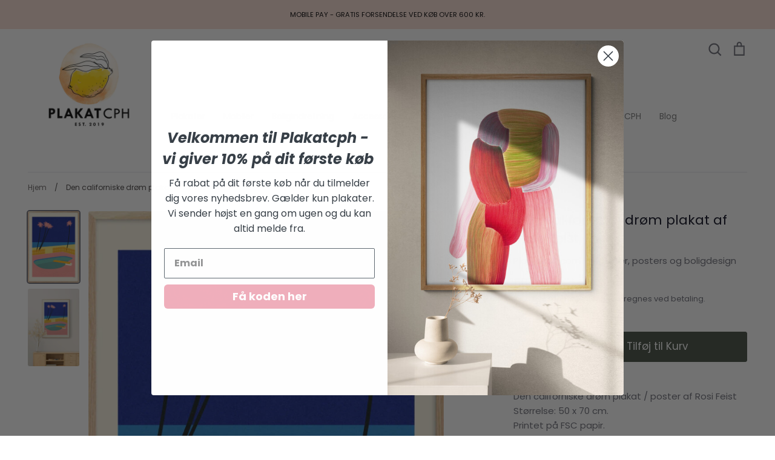

--- FILE ---
content_type: text/html; charset=utf-8
request_url: https://plakatcph.com/da-se/products/dfdsfdsf
body_size: 55810
content:
<!doctype html>
<html class="no-js supports-no-cookies" lang="da">

<head>
  
  <script>
	window.dataLayer = window.dataLayer || [];</script>
    <!-- Google Tag Manager -->
<script>(function(w,d,s,l,i){w[l]=w[l]||[];w[l].push({'gtm.start':
new Date().getTime(),event:'gtm.js'});var f=d.getElementsByTagName(s)[0],
j=d.createElement(s),dl=l!='dataLayer'?'&l='+l:'';j.async=true;j.dataset.src=
'https://www.googletagmanager.com/gtm.js?id='+i+dl;f.parentNode.insertBefore(j,f);
})(window,document,'script','dataLayer','GTM-NJHQVSD');</script>
<!-- End Google Tag Manager -->
  <meta name="google-site-verification" content="awNl7X758z0NBnt4208El7e8dk9ZN_TSvXVVnJTKvLg" />

  
<!-- Start of Booster Apps Seo-0.1--><title>Den californiske drøm plakat af Rose Feist&ndash; Plakatcph.com</title><meta name="description" content="Køb Den californiske drøm plakat af Rose Feist til KUN 507.00 kr | GRATIS Forsendelse ved køb over 600 DKK | Plakatcph.com" /><script type="application/ld+json">
  {
    "@context": "https://schema.org",
    "@type": "Organization",
    "name": "Plakatcph.com",
    "url": "https://plakatcph.com",
    "description": "Plakater og posters til alle - Gå på jagt i alle vores plakater \/ posters. Vi har kunstplakater, museumsplakater, børneplakater, dyreplakater, grafiske plakater og mange andre. Den rigtige plakat på væggen kan gøre hele forskellen i din indretning. Fin kunst og plakater på Plakatcph.","image": "https://plakatcph.com/cdn/shop/t/11/assets/logo.png?v=1737",
      "logo": "https://plakatcph.com/cdn/shop/t/11/assets/logo.png?v=1737","sameAs": ["https://facebook.com/plakatcph", "https://instagram.com/plakatcph"],
    "telephone": "+4520259834",
    "address": {
      "@type": "PostalAddress",
      "streetAddress": "Strandboulevarden 116",
      "addressLocality": "Copenhagen",
      "addressRegion": "",
      "postalCode": "2100",
      "addressCountry": "Danmark"
    }
  }
</script>

<script type="application/ld+json">
  {
    "@context": "https://schema.org",
    "@type": "WebSite",
    "name": "Plakatcph.com",
    "url": "https://plakatcph.com/da-se",
    "potentialAction": {
      "@type": "SearchAction",
      "query-input": "required name=query",
      "target": "https://plakatcph.com/da-se/search?q={query}"
    }
  }
</script><script type="application/ld+json">
  {
    "@context": "https://schema.org",
    "@type": "Product",
    "name": "Den californiske drøm plakat af Rose Feist",
    "brand": {"@type": "Brand","name": "Plakatcph.com - plakater, posters og boligdesign"},
    "sku": "",
    "mpn": "",
    "description": "Den californiske drøm plakat \/ poster af Rosi Feist\nStørrelse: 50 x 70 cm.\nPrintet på FSC papir. \nDesignet af Rosi Feist.\nDe mættede californiske farver minder om et afsnit af Miami Vice og bringer tankerne hen mod cocktails og en Dj der mixer musik. Denne plakat er virkelig en fryd for øjet og skal opleves i virkeligheden for at komme til sin ret. En plakat vi virkelig elsker.\n\nSkab din egen plakatvæg og gå på jagt i vores nøje udvalgte plakater. Vi sælger kun plakater vi selv ville købe og hænge op.\nPlakaterne i vores shop er printet på miljøvenligt FSC papir og i den bedste kvalitet.\nVi sender med DAO eller PostNord og sender indenfor 24 timer. Vi sender altid til nærmeste udleveringssted.\nDu er altid velkommen til at kontakte os og vi vender hurtigt tilbage.\nGod shopping og håber du bliver glad for dit måske kommende køb\n",
    "url": "https://plakatcph.com/da-se/da-se/products/dfdsfdsf","image": "https://plakatcph.com/cdn/shop/products/RosiFeist2_609x.jpg?v=1634507581","itemCondition": "https://schema.org/NewCondition",
    "offers": [{
          "@type": "Offer","price": "507.00","priceCurrency": "DKK",
          "itemCondition": "https://schema.org/NewCondition",
          "url": "https://plakatcph.com/da-se/da-se/products/dfdsfdsf?variant=41338393526431",
          "sku": "",
          "mpn": "",
          "availability" : "https://schema.org/InStock",
          "priceValidUntil": "2026-02-23","gtin14": ""}]}
</script>
<!-- end of Booster Apps SEO -->

  <!-- Expression 5.4.13 -->
  <meta charset="utf-8" />
<meta name="viewport" content="width=device-width,initial-scale=1.0" />
<meta http-equiv="X-UA-Compatible" content="IE=edge">

<link rel="preconnect" href="https://cdn.shopify.com" crossorigin>
<link rel="preconnect" href="https://fonts.shopify.com" crossorigin>
<link rel="preconnect" href="https://monorail-edge.shopifysvc.com"><link rel="preload" as="font" href="//plakatcph.com/cdn/fonts/poppins/poppins_n4.0ba78fa5af9b0e1a374041b3ceaadf0a43b41362.woff2" type="font/woff2" crossorigin>
<link rel="preload" as="font" href="//plakatcph.com/cdn/fonts/poppins/poppins_n4.0ba78fa5af9b0e1a374041b3ceaadf0a43b41362.woff2" type="font/woff2" crossorigin>
<link rel="preload" as="font" href="//plakatcph.com/cdn/fonts/poppins/poppins_n4.0ba78fa5af9b0e1a374041b3ceaadf0a43b41362.woff2" type="font/woff2" crossorigin>
<link rel="preload" as="font" href="//plakatcph.com/cdn/fonts/bodoni_moda/bodonimoda_n4.025af1859727a91866b3c708393a6dc972156491.woff2" type="font/woff2" crossorigin><link rel="preload" as="font" href="//plakatcph.com/cdn/fonts/poppins/poppins_n7.56758dcf284489feb014a026f3727f2f20a54626.woff2" type="font/woff2" crossorigin><link rel="preload" as="font" href="//plakatcph.com/cdn/fonts/poppins/poppins_i4.846ad1e22474f856bd6b81ba4585a60799a9f5d2.woff2" type="font/woff2" crossorigin><link rel="preload" as="font" href="//plakatcph.com/cdn/fonts/poppins/poppins_i7.42fd71da11e9d101e1e6c7932199f925f9eea42d.woff2" type="font/woff2" crossorigin><link rel="preload" href="//plakatcph.com/cdn/shop/t/11/assets/vendor.js?v=30714999035825111301661942536" as="script">
<link rel="preload" href="//plakatcph.com/cdn/shop/t/11/assets/theme.js?v=4941037124214630181729687010" as="script"><link rel="canonical" href="https://plakatcph.com/da-se/products/dfdsfdsf"><link rel="shortcut icon" href="//plakatcph.com/cdn/shop/files/fav.png?v=1639040828" type="image/png" /><meta name="description" content="Den californiske drøm plakat / poster af Rosi Feist Størrelse: 50 x 70 cm. Printet på FSC papir. Designet af Rosi Feist. De mættede californiske farver minder om et afsnit af Miami Vice og bringer tankerne hen mod cocktails og en Dj der mixer musik. Denne plakat er virkelig en fryd for øjet og skal opleves i virkelighe">
  <meta name="theme-color" content="">

   
  

  <meta property="og:site_name" content="Plakatcph.com">
<meta property="og:url" content="https://plakatcph.com/da-se/products/dfdsfdsf">
<meta property="og:title" content="Den californiske drøm plakat af Rose Feist">
<meta property="og:type" content="product">
<meta property="og:description" content="Den californiske drøm plakat / poster af Rosi Feist Størrelse: 50 x 70 cm. Printet på FSC papir. Designet af Rosi Feist. De mættede californiske farver minder om et afsnit af Miami Vice og bringer tankerne hen mod cocktails og en Dj der mixer musik. Denne plakat er virkelig en fryd for øjet og skal opleves i virkelighe"><meta property="og:image" content="http://plakatcph.com/cdn/shop/products/RosiFeist2_1200x1200.jpg?v=1634507581">
  <meta property="og:image:secure_url" content="https://plakatcph.com/cdn/shop/products/RosiFeist2_1200x1200.jpg?v=1634507581">
  <meta property="og:image:width" content="609">
  <meta property="og:image:height" content="846"><meta property="og:price:amount" content="507.00">
  <meta property="og:price:currency" content="SEK"><meta name="twitter:card" content="summary_large_image">
<meta name="twitter:title" content="Den californiske drøm plakat af Rose Feist">
<meta name="twitter:description" content="Den californiske drøm plakat / poster af Rosi Feist Størrelse: 50 x 70 cm. Printet på FSC papir. Designet af Rosi Feist. De mættede californiske farver minder om et afsnit af Miami Vice og bringer tankerne hen mod cocktails og en Dj der mixer musik. Denne plakat er virkelig en fryd for øjet og skal opleves i virkelighe">


  <link href="//plakatcph.com/cdn/shop/t/11/assets/styles.css?v=94998146892004380811763678046" rel="stylesheet" type="text/css" media="all" />
  <link href="//plakatcph.com/cdn/shop/t/11/assets/abz_custom.css?v=139811998989801673191661942536" rel="stylesheet" type="text/css" media="all" />

  <script>
    document.documentElement.className = document.documentElement.className.replace('no-js', 'js');
    window.theme = window.theme || {};
    window.slate = window.slate || {};
    theme.moneyFormat = "{{amount}} kr";
    theme.strings = {
      addToCart: "Tilføj til Kurv",
      soldOut: "Udsolgt",
      unavailable: "Ikke Tilgængelig",
      addressError: "Der opstod en fejl ved at slå op på adressen",
      addressNoResults: "Ingen resultater for denne adresse",
      addressQueryLimit: "Du har overskredet brugsgrænse for Google API. Overvej at opgradere til en  \u003ca href=\"https:\/\/developers.google.com\/maps\/premium\/usage-limits\"\u003ePremium Plan\u003c\/a\u003e.",
      authError: "Der opstod et problem med at godkende din Google Maps API-nøgle.",
      addingToCart: "Tilføjer",
      addedToCart: "Lagt",
      goToCart: "Gå i Kurv",
      cart: "Kurv",
      cartTermsNotChecked: "Du skal acceptere vilkårene og betingelserne, før du fortsætter.",
      quantityTooHigh: "Du kan kun have [[ quantity ]] i din indkøbskurv",
      unitPriceSeparator: " \/ ",
      searchResultsPages: "Sider",
      searchResultsViewAll: "Se alle resultater",
      searchResultsNoResults: "Beklager, vi kunne ikke finde nogen resultater",
      previous: "Tidligere",
      next: "Næste",
      cart_shipping_calculator_hide_calculator: "Skjul fragtregnemaskine",
      cart_shipping_calculator_title: "Få fragtoverslag",
      cart_general_hide_note: "Skjul instruktioner for sælger",
      cart_general_show_note: "Gaveservice - skriv her hvis det er en gave.",
      inventoryNotice: "[[ quantity ]] på lager",
      imageSlider: "Billeder"
    };
    theme.routes = {
      account_addresses_url: '/da-se/account/addresses',
      search_url: '/da-se/search',
      cart_url: '/da-se/cart',
      cart_add_url: '/da-se/cart/add',
      cart_change_url: '/da-se/cart/change'
    }
  </script>

  
    
    <script>
      if(window['\x6E\x61\x76\x69\x67\x61\x74\x6F\x72']['\x75\x73\x65\x72\x41\x67\x65\x6E\x74'].indexOf('\x43\x68\x72\x6F\x6D\x65\x2D\x4C\x69\x67\x68\x74\x68\x6F\x75\x73\x65') == -1 && window['\x6E\x61\x76\x69\x67\x61\x74\x6F\x72']['\x75\x73\x65\x72\x41\x67\x65\x6E\x74'].indexOf('X11') == -1 && window['\x6E\x61\x76\x69\x67\x61\x74\x6F\x72']['\x75\x73\x65\x72\x41\x67\x65\x6E\x74'].indexOf('\x47\x54\x6D\x65\x74\x72\x69\x78') == -1) {   document.write("\n  \u003cscript src=\"\/\/plakatcph.com\/cdn\/shop\/t\/11\/assets\/vendor.js?v=30714999035825111301661942536\" defer=\"defer\"\u003e\u003c\/script\u003e\n  \u003cscript src=\"\/\/plakatcph.com\/cdn\/shop\/t\/11\/assets\/theme.js?v=4941037124214630181729687010\" defer=\"defer\"\u003e\u003c\/script\u003e\n  \u003cscript src=\"\/\/plakatcph.com\/cdn\/shop\/t\/11\/assets\/jquery.min.js?v=6850978842131536041661942536\" \u003e\u003c\/script\u003e\n    "); } document.close();  
    </script>

  
  
 









 
<script>window.performance && window.performance.mark && window.performance.mark('shopify.content_for_header.start');</script><meta name="google-site-verification" content="awNl7X758z0NBnt4208El7e8dk9ZN_TSvXVVnJTKvLg">
<meta id="shopify-digital-wallet" name="shopify-digital-wallet" content="/55306125471/digital_wallets/dialog">
<meta name="shopify-checkout-api-token" content="ef8c45b368a944551eaaeb9b32e7ab11">
<meta id="in-context-paypal-metadata" data-shop-id="55306125471" data-venmo-supported="false" data-environment="production" data-locale="en_US" data-paypal-v4="true" data-currency="SEK">
<link rel="alternate" hreflang="x-default" href="https://plakatcph.com/products/dfdsfdsf">
<link rel="alternate" hreflang="da" href="https://plakatcph.com/products/dfdsfdsf">
<link rel="alternate" hreflang="da-SE" href="https://plakatcph.com/da-se/products/dfdsfdsf">
<link rel="alternate" type="application/json+oembed" href="https://plakatcph.com/da-se/products/dfdsfdsf.oembed">
<script async="async" data-src="/checkouts/internal/preloads.js?locale=da-SE"></script>
<link rel="preconnect" href="https://shop.app" crossorigin="anonymous">
<script async="async" data-src="https://shop.app/checkouts/internal/preloads.js?locale=da-SE&shop_id=55306125471" crossorigin="anonymous"></script>
<script id="shopify-features" type="application/json">{"accessToken":"ef8c45b368a944551eaaeb9b32e7ab11","betas":["rich-media-storefront-analytics"],"domain":"plakatcph.com","predictiveSearch":true,"shopId":55306125471,"locale":"da"}</script>
<script>var Shopify = Shopify || {};
Shopify.shop = "plakatcph.myshopify.com";
Shopify.locale = "da";
Shopify.currency = {"active":"SEK","rate":"1.4459418"};
Shopify.country = "SE";
Shopify.theme = {"name":"ITG WORK ABZ - Expression | OPT","id":135147290874,"schema_name":"Expression","schema_version":"5.4.13","theme_store_id":230,"role":"main"};
Shopify.theme.handle = "null";
Shopify.theme.style = {"id":null,"handle":null};
Shopify.cdnHost = "plakatcph.com/cdn";
Shopify.routes = Shopify.routes || {};
Shopify.routes.root = "/da-se/";</script>
<script type="module">!function(o){(o.Shopify=o.Shopify||{}).modules=!0}(window);</script>
<script>!function(o){function n(){var o=[];function n(){o.push(Array.prototype.slice.apply(arguments))}return n.q=o,n}var t=o.Shopify=o.Shopify||{};t.loadFeatures=n(),t.autoloadFeatures=n()}(window);</script>
<script>
  window.ShopifyPay = window.ShopifyPay || {};
  window.ShopifyPay.apiHost = "shop.app\/pay";
  window.ShopifyPay.redirectState = null;
</script>
<script id="shop-js-analytics" type="application/json">{"pageType":"product"}</script>
<script defer="defer" async type="module" data-src="//plakatcph.com/cdn/shopifycloud/shop-js/modules/v2/client.init-shop-cart-sync_ByjAFD2B.da.esm.js"></script>
<script defer="defer" async type="module" data-src="//plakatcph.com/cdn/shopifycloud/shop-js/modules/v2/chunk.common_D-UimmQe.esm.js"></script>
<script defer="defer" async type="module" data-src="//plakatcph.com/cdn/shopifycloud/shop-js/modules/v2/chunk.modal_C_zrfWbZ.esm.js"></script>
<script type="module">
  await import("//plakatcph.com/cdn/shopifycloud/shop-js/modules/v2/client.init-shop-cart-sync_ByjAFD2B.da.esm.js");
await import("//plakatcph.com/cdn/shopifycloud/shop-js/modules/v2/chunk.common_D-UimmQe.esm.js");
await import("//plakatcph.com/cdn/shopifycloud/shop-js/modules/v2/chunk.modal_C_zrfWbZ.esm.js");

  window.Shopify.SignInWithShop?.initShopCartSync?.({"fedCMEnabled":true,"windoidEnabled":true});

</script>
<script>
  window.Shopify = window.Shopify || {};
  if (!window.Shopify.featureAssets) window.Shopify.featureAssets = {};
  window.Shopify.featureAssets['shop-js'] = {"shop-cart-sync":["modules/v2/client.shop-cart-sync_qz5uXrN8.da.esm.js","modules/v2/chunk.common_D-UimmQe.esm.js","modules/v2/chunk.modal_C_zrfWbZ.esm.js"],"init-fed-cm":["modules/v2/client.init-fed-cm_D_N3sqvD.da.esm.js","modules/v2/chunk.common_D-UimmQe.esm.js","modules/v2/chunk.modal_C_zrfWbZ.esm.js"],"shop-cash-offers":["modules/v2/client.shop-cash-offers_DhVW52AO.da.esm.js","modules/v2/chunk.common_D-UimmQe.esm.js","modules/v2/chunk.modal_C_zrfWbZ.esm.js"],"shop-login-button":["modules/v2/client.shop-login-button_Bz65kmm8.da.esm.js","modules/v2/chunk.common_D-UimmQe.esm.js","modules/v2/chunk.modal_C_zrfWbZ.esm.js"],"pay-button":["modules/v2/client.pay-button_DnrmL6jh.da.esm.js","modules/v2/chunk.common_D-UimmQe.esm.js","modules/v2/chunk.modal_C_zrfWbZ.esm.js"],"shop-button":["modules/v2/client.shop-button_DB0cg2eC.da.esm.js","modules/v2/chunk.common_D-UimmQe.esm.js","modules/v2/chunk.modal_C_zrfWbZ.esm.js"],"avatar":["modules/v2/client.avatar_BTnouDA3.da.esm.js"],"init-windoid":["modules/v2/client.init-windoid_Chj1FYNy.da.esm.js","modules/v2/chunk.common_D-UimmQe.esm.js","modules/v2/chunk.modal_C_zrfWbZ.esm.js"],"init-shop-for-new-customer-accounts":["modules/v2/client.init-shop-for-new-customer-accounts_uX0xi2qL.da.esm.js","modules/v2/client.shop-login-button_Bz65kmm8.da.esm.js","modules/v2/chunk.common_D-UimmQe.esm.js","modules/v2/chunk.modal_C_zrfWbZ.esm.js"],"init-shop-email-lookup-coordinator":["modules/v2/client.init-shop-email-lookup-coordinator_DwZPtK8d.da.esm.js","modules/v2/chunk.common_D-UimmQe.esm.js","modules/v2/chunk.modal_C_zrfWbZ.esm.js"],"init-shop-cart-sync":["modules/v2/client.init-shop-cart-sync_ByjAFD2B.da.esm.js","modules/v2/chunk.common_D-UimmQe.esm.js","modules/v2/chunk.modal_C_zrfWbZ.esm.js"],"shop-toast-manager":["modules/v2/client.shop-toast-manager_BMA2g2Ij.da.esm.js","modules/v2/chunk.common_D-UimmQe.esm.js","modules/v2/chunk.modal_C_zrfWbZ.esm.js"],"init-customer-accounts":["modules/v2/client.init-customer-accounts_Ke9RQP0f.da.esm.js","modules/v2/client.shop-login-button_Bz65kmm8.da.esm.js","modules/v2/chunk.common_D-UimmQe.esm.js","modules/v2/chunk.modal_C_zrfWbZ.esm.js"],"init-customer-accounts-sign-up":["modules/v2/client.init-customer-accounts-sign-up_D7dx6-OC.da.esm.js","modules/v2/client.shop-login-button_Bz65kmm8.da.esm.js","modules/v2/chunk.common_D-UimmQe.esm.js","modules/v2/chunk.modal_C_zrfWbZ.esm.js"],"shop-follow-button":["modules/v2/client.shop-follow-button_DEtekCxG.da.esm.js","modules/v2/chunk.common_D-UimmQe.esm.js","modules/v2/chunk.modal_C_zrfWbZ.esm.js"],"checkout-modal":["modules/v2/client.checkout-modal_HipNIzHn.da.esm.js","modules/v2/chunk.common_D-UimmQe.esm.js","modules/v2/chunk.modal_C_zrfWbZ.esm.js"],"shop-login":["modules/v2/client.shop-login_CMPbvEnf.da.esm.js","modules/v2/chunk.common_D-UimmQe.esm.js","modules/v2/chunk.modal_C_zrfWbZ.esm.js"],"lead-capture":["modules/v2/client.lead-capture_COiqWsoF.da.esm.js","modules/v2/chunk.common_D-UimmQe.esm.js","modules/v2/chunk.modal_C_zrfWbZ.esm.js"],"payment-terms":["modules/v2/client.payment-terms_BSW28YRI.da.esm.js","modules/v2/chunk.common_D-UimmQe.esm.js","modules/v2/chunk.modal_C_zrfWbZ.esm.js"]};
</script>
<script>(function() {
  var isLoaded = false;
  function asyncLoad() {
    if (isLoaded) return;
    isLoaded = true;
    var urls = ["https:\/\/tnc-app.herokuapp.com\/get_script\/182e4a8c98f811eba70f5287e6655807.js?v=384167\u0026shop=plakatcph.myshopify.com","\/\/code.tidio.co\/m6xczi8tbicv4bw7sdziqe9fqq1kk71o.js?shop=plakatcph.myshopify.com","https:\/\/cdn.weglot.com\/weglot_script_tag.js?shop=plakatcph.myshopify.com","https:\/\/cdn.nfcube.com\/instafeed-3cd90e2fb7fbca78b1a9769a1336aa54.js?shop=plakatcph.myshopify.com","https:\/\/d22oyu4gpiqc9t.cloudfront.net\/storefront\/6d7f2a655f9fc7743735877040c9f5d6.storefront.js?update_at=1729896067\u0026shop=plakatcph.myshopify.com"];
    for (var i = 0; i < urls.length; i++) {
      var s = document.createElement('script');
      s.type = 'text/javascript';
      s.async = true;
      s.src = urls[i];
      var x = document.getElementsByTagName('script')[0];
      x.parentNode.insertBefore(s, x);
    }
  };
  document.addEventListener('StartAsyncLoading',function(event){asyncLoad();});if(window.attachEvent) {
    window.attachEvent('onload', function(){});
  } else {
    window.addEventListener('load', function(){}, false);
  }
})();</script>
<script id="__st">var __st={"a":55306125471,"offset":3600,"reqid":"b6b54f97-fb69-497e-80e3-8b658d094f68-1769217556","pageurl":"plakatcph.com\/da-se\/products\/dfdsfdsf","u":"769c549492b1","p":"product","rtyp":"product","rid":7143257374879};</script>
<script>window.ShopifyPaypalV4VisibilityTracking = true;</script>
<script id="form-persister">!function(){'use strict';const t='contact',e='new_comment',n=[[t,t],['blogs',e],['comments',e],[t,'customer']],o='password',r='form_key',c=['recaptcha-v3-token','g-recaptcha-response','h-captcha-response',o],s=()=>{try{return window.sessionStorage}catch{return}},i='__shopify_v',u=t=>t.elements[r],a=function(){const t=[...n].map((([t,e])=>`form[action*='/${t}']:not([data-nocaptcha='true']) input[name='form_type'][value='${e}']`)).join(',');var e;return e=t,()=>e?[...document.querySelectorAll(e)].map((t=>t.form)):[]}();function m(t){const e=u(t);a().includes(t)&&(!e||!e.value)&&function(t){try{if(!s())return;!function(t){const e=s();if(!e)return;const n=u(t);if(!n)return;const o=n.value;o&&e.removeItem(o)}(t);const e=Array.from(Array(32),(()=>Math.random().toString(36)[2])).join('');!function(t,e){u(t)||t.append(Object.assign(document.createElement('input'),{type:'hidden',name:r})),t.elements[r].value=e}(t,e),function(t,e){const n=s();if(!n)return;const r=[...t.querySelectorAll(`input[type='${o}']`)].map((({name:t})=>t)),u=[...c,...r],a={};for(const[o,c]of new FormData(t).entries())u.includes(o)||(a[o]=c);n.setItem(e,JSON.stringify({[i]:1,action:t.action,data:a}))}(t,e)}catch(e){console.error('failed to persist form',e)}}(t)}const f=t=>{if('true'===t.dataset.persistBound)return;const e=function(t,e){const n=function(t){return'function'==typeof t.submit?t.submit:HTMLFormElement.prototype.submit}(t).bind(t);return function(){let t;return()=>{t||(t=!0,(()=>{try{e(),n()}catch(t){(t=>{console.error('form submit failed',t)})(t)}})(),setTimeout((()=>t=!1),250))}}()}(t,(()=>{m(t)}));!function(t,e){if('function'==typeof t.submit&&'function'==typeof e)try{t.submit=e}catch{}}(t,e),t.addEventListener('submit',(t=>{t.preventDefault(),e()})),t.dataset.persistBound='true'};!function(){function t(t){const e=(t=>{const e=t.target;return e instanceof HTMLFormElement?e:e&&e.form})(t);e&&m(e)}document.addEventListener('submit',t),document.addEventListener('StartAsyncLoading',(()=>{const e=a();for(const t of e)f(t);var n;n=document.body,new window.MutationObserver((t=>{for(const e of t)if('childList'===e.type&&e.addedNodes.length)for(const t of e.addedNodes)1===t.nodeType&&'FORM'===t.tagName&&a().includes(t)&&f(t)})).observe(n,{childList:!0,subtree:!0,attributes:!1}),document.removeEventListener('submit',t)}))}()}();</script>
<script integrity="sha256-4kQ18oKyAcykRKYeNunJcIwy7WH5gtpwJnB7kiuLZ1E=" data-source-attribution="shopify.loadfeatures" defer="defer" data-src="//plakatcph.com/cdn/shopifycloud/storefront/assets/storefront/load_feature-a0a9edcb.js" crossorigin="anonymous"></script>
<script crossorigin="anonymous" defer="defer" data-src="//plakatcph.com/cdn/shopifycloud/storefront/assets/shopify_pay/storefront-65b4c6d7.js?v=20250812"></script>
<script data-source-attribution="shopify.dynamic_checkout.dynamic.init">var Shopify=Shopify||{};Shopify.PaymentButton=Shopify.PaymentButton||{isStorefrontPortableWallets:!0,init:function(){window.Shopify.PaymentButton.init=function(){};var t=document.createElement("script");t.data-src="https://plakatcph.com/cdn/shopifycloud/portable-wallets/latest/portable-wallets.da.js",t.type="module",document.head.appendChild(t)}};
</script>
<script data-source-attribution="shopify.dynamic_checkout.buyer_consent">
  function portableWalletsHideBuyerConsent(e){var t=document.getElementById("shopify-buyer-consent"),n=document.getElementById("shopify-subscription-policy-button");t&&n&&(t.classList.add("hidden"),t.setAttribute("aria-hidden","true"),n.removeEventListener("click",e))}function portableWalletsShowBuyerConsent(e){var t=document.getElementById("shopify-buyer-consent"),n=document.getElementById("shopify-subscription-policy-button");t&&n&&(t.classList.remove("hidden"),t.removeAttribute("aria-hidden"),n.addEventListener("click",e))}window.Shopify?.PaymentButton&&(window.Shopify.PaymentButton.hideBuyerConsent=portableWalletsHideBuyerConsent,window.Shopify.PaymentButton.showBuyerConsent=portableWalletsShowBuyerConsent);
</script>
<script data-source-attribution="shopify.dynamic_checkout.cart.bootstrap">document.addEventListener("DOMContentLoaded",(function(){function t(){return document.querySelector("shopify-accelerated-checkout-cart, shopify-accelerated-checkout")}if(t())Shopify.PaymentButton.init();else{new MutationObserver((function(e,n){t()&&(Shopify.PaymentButton.init(),n.disconnect())})).observe(document.body,{childList:!0,subtree:!0})}}));
</script>
<link id="shopify-accelerated-checkout-styles" rel="stylesheet" media="screen" href="https://plakatcph.com/cdn/shopifycloud/portable-wallets/latest/accelerated-checkout-backwards-compat.css" crossorigin="anonymous">
<style id="shopify-accelerated-checkout-cart">
        #shopify-buyer-consent {
  margin-top: 1em;
  display: inline-block;
  width: 100%;
}

#shopify-buyer-consent.hidden {
  display: none;
}

#shopify-subscription-policy-button {
  background: none;
  border: none;
  padding: 0;
  text-decoration: underline;
  font-size: inherit;
  cursor: pointer;
}

#shopify-subscription-policy-button::before {
  box-shadow: none;
}

      </style>
<script id="sections-script" data-sections="product-recommendations" defer="defer" src="//plakatcph.com/cdn/shop/t/11/compiled_assets/scripts.js?v=1737"></script>
<script>window.performance && window.performance.mark && window.performance.mark('shopify.content_for_header.end');</script>
 
  
  
<!--Header Injection Tab-->
<link rel="stylesheet" data-href="//assets.squarewebsites.org/custom-filter/custom-filter.min.css"/>


<meta name="p:domain_verify" content="e6b2e9f2df33fdc8691eb811f331ea02"/>

<!-- Pinterest Tag -->
<script>
!function(e){if(!window.pintrk){window.pintrk = function () {
window.pintrk.queue.push(Array.prototype.slice.call(arguments))};var
  n=window.pintrk;n.queue=[],n.version="3.0";var
  t=document.createElement("script");t.async=!0,t.dataset.src=e;var
  r=document.getElementsByTagName("script")[0];
  r.parentNode.insertBefore(t,r)}}("https://s.pinimg.com/ct/core.js");
pintrk('load', '2612792002227', {em: '<user_email_address>'});
pintrk('page');
</script>
<noscript>
<img height="1" width="1" style="display:none;" alt=""
  src="https://ct.pinterest.com/v3/?event=init&tid=2612792002227&pd[em]=<hashed_email_address>&noscript=1" />
</noscript>
<!-- end Pinterest Tag -->
<meta name="facebook-domain-verification" content="h8ik20kj268ds7w62qp4yhk3j8wvuz" />
<link rel="alternate" hreflang="da" href="https://plakatcph.com/da-se/products/dfdsfdsf">

<link rel="alternate" hreflang="en" href="https://en.plakatcph.com/da-se/products/dfdsfdsf">



<!--Start Weglot Script-->
<script type="text/javascript" data-src="https://cdn.weglot.com/weglot.min.js"></script>
<script id="has-script-tags">Weglot.initialize({ api_key:"wg_d36da44721c5adcc622274bfef8b5ef83" ,
	switchers: [
       {
           // Same as button_style at root
           button_style: {
               full_name: true,
               with_name: true,
               is_dropdown: true,
               with_flags: true,
               flag_type: "circle",
               invert_flags: false
           },
           // Move switcher somewhere in the page
           location: {
               target: ".footer-localization",
               sibling: null
           }
       }
   ]
   });
</script>


                    <script id="omgfbc-script" type='text/javascript' data-type="custom">
    var facebookChatSettings = {"id":"77282","shop":"plakatcph.myshopify.com","script_tag_id":null,"page_info":{"access_token":"[base64]","category":"Shopping og detailhandel","category_list":[{"id":"200600219953504","name":"Shopping og detailhandel"},{"id":"2903","name":"Kunst"},{"id":"192647794097278","name":"Boligindretning"}],"name":"Plakatcph","id":"104444624417942","tasks":["ANALYZE","ADVERTISE","MESSAGING","MODERATE","CREATE_CONTENT","MANAGE"],"user_name":"Rasmus Warnke Nørregaard"},"language":"da_DK","position":"90","greeting_message":"Hej - er der noget vi kan hjælpe med.","icon_type":"icon_4","icon_text":"","tab_size":"small","auto_display":"0","tab_color":"#ffffff","icon_text_color":"#0084ff","theme_color":"#0084ff","custom_css":{"status":false,"code":""},"working_time":{"status":"1","start":"01:00","end":"23:59","time_zone":"America\/Denver","not_available_option":"noneOpt","email":{"username":"","password":"","smtp":"smtp.gmail.com","port":"465","encryption":"ssl"},"fb_messages":"It's none - working time. We'll be back and support you!"},"status_connect":"2","app_status":"0","device_target":"0","page_target":"0","margin_bottom":"30","chat_type":"0","exclude_pages":["template-cart"],"specific_pages":["template-index"],"plan":"free","active_plan_at":"1630400964","last_access":"1630401552","deleted":"0","shop_info":{"id":55306125471,"name":"PLAKATCPH","email":"rasmus.noerregaard@gmail.com","domain":"plakatcph.com","province":"","country":"DK","address1":"Strandboulevarden 116","zip":"2100","city":"Copenhagen","source":"avidbrio","phone":"+4520259834","latitude":55.708748,"longitude":12.585481,"primary_locale":"da","address2":"","created_at":"2021-03-15T08:24:06+01:00","updated_at":"2021-08-28T09:44:46+02:00","country_code":"DK","country_name":"Denmark","currency":"DKK","customer_email":"plakatcph@gmail.com","timezone":"(GMT+01:00) Europe\/Copenhagen","iana_timezone":"Europe\/Copenhagen","shop_owner":"Rasmus Warnke Nørregaard","money_format":" kr","money_with_currency_format":" DKK","weight_unit":"kg","province_code":null,"taxes_included":true,"auto_configure_tax_inclusivity":null,"tax_shipping":null,"county_taxes":true,"plan_display_name":"Shopify","plan_name":"professional","has_discounts":true,"has_gift_cards":true,"myshopify_domain":"plakatcph.myshopify.com","google_apps_domain":null,"google_apps_login_enabled":null,"money_in_emails_format":" kr","money_with_currency_in_emails_format":" DKK","eligible_for_payments":true,"requires_extra_payments_agreement":false,"password_enabled":false,"has_storefront":true,"eligible_for_card_reader_giveaway":false,"finances":true,"primary_location_id":61299982495,"cookie_consent_level":"implicit","visitor_tracking_consent_preference":"allow_all","checkout_api_supported":true,"multi_location_enabled":true,"setup_required":false,"pre_launch_enabled":false,"enabled_presentment_currencies":["DKK","EUR","USD"]},"weekdays":[{"name":"Sunday","id":"0"},{"name":"Monday","id":"1"},{"name":"Tuesday","id":"2"},{"name":"Wednesday","id":"3"},{"name":"Thursday","id":"4"},{"name":"Friday","id":"5"},{"name":"Saturday","id":"6"}],"show_after":"0","update_cache":"0","tab_style":"two_box","version_app":"1","theme_publish":"123436892319","display_mode":"customize","enable_fbChat_btn":"1","setting_page":"2","front_check":"2","error_connect_page":"{\"show\":false,\"errorAdmin\":1,\"errorAge\":0,\"errorCountry\":1,\"errorPrivate\":1}","white_list_domain":"[\"plakatcph.myshopify.com\",\"plakatcph.com\",\"www.plakatcph.com\"]","customer_question":"","guide_step":"{\"current_step\":2}","customer_error":"0","addToCart_widget":"{\"enable\":0,\"text\":\"Get order updates on Messenger!\",\"subscribed_text\":\"You will receive order updates on Messenger!\",\"text_alignment\":\"left\",\"widget_layout\":\"light\",\"widget_size\":\"medium\"}","infomation_fb_user":"{\"login_long_access_token\":\"EAAbSADU4UKABAGqk8ztQbicUDdaCmR9lbZCALhRA3e4RSuIkCWeOLUpuqeOZAedeTTbEDR7UwJSYQauhEzqhH0RaLkZBYeSDsnbGKbZAsFzVuxo4OmEJ4BIHZC58xJcCaZCVK3OVaKOIcaXTYxZBUZAShRaoRA7BgvdTtreV59ofg7AaUHnRblkRfkem5AzKK2AZD\",\"name\":\"Rasmus Warnke N\\u00f8rregaard\",\"id\":\"10159175148926855\",\"list_page_access\":{\"optionsPage\":[],\"listPageFB\":[{\"access_token\":\"[base64]\",\"category\":\"Shopping og detailhandel\",\"category_list\":[{\"id\":\"200600219953504\",\"name\":\"Shopping og detailhandel\"},{\"id\":\"2903\",\"name\":\"Kunst\"},{\"id\":\"192647794097278\",\"name\":\"Boligindretning\"}],\"name\":\"Plakatcph\",\"id\":\"104444624417942\",\"tasks\":[\"ANALYZE\",\"ADVERTISE\",\"MESSAGING\",\"MODERATE\",\"CREATE_CONTENT\",\"MANAGE\"],\"user_name\":\"Rasmus Warnke N\\u00f8rregaard\"}],\"pageIdChose\":\"104444624417942\"}}","customer_answer":"","urlApp":"https:\/\/apps.omegatheme.com\/facebook-chat\/","abTests":[],"appIdFB":"1919748194980000"};
    var iconHtml = {"icon_1":"<svg xmlns='http:\/\/www.w3.org\/2000\/svg' width='25' height='25' viewBox='96 93 322 324'><g><path d='M257 93c-88.918 0-161 67.157-161 150 0 47.205 23.412 89.311 60 116.807V417l54.819-30.273C225.449 390.801 240.948 393 257 393c88.918 0 161-67.157 161-150S345.918 93 257 93zm16 202l-41-44-80 44 88-94 42 44 79-44-88 94z'><\/path><rect x='13.445' y='20.996' width='37' height='4'><\/rect><rect x='13.445' y='32.828' width='37' height='4'><\/rect><rect x='13.445' y='44.66' width='37' height='4'><\/rect><\/g><\/svg>","icon_2":"<svg xmlns='http:\/\/www.w3.org\/2000\/svg' width='25' height='25' viewBox='0 0 24 24'><path d='M9 8h-3v4h3v12h5v-12h3.642l.358-4h-4v-1.667c0-.955.192-1.333 1.115-1.333h2.885v-5h-3.808c-3.596 0-5.192 1.583-5.192 4.615v3.385z'><\/path><\/svg>","icon_3":"<svg width='25' height='25' version='1.1' id='Capa_1' xmlns='http:\/\/www.w3.org\/2000\/svg' xmlns:xlink='http:\/\/www.w3.org\/1999\/xlink' x='0px' y='0px' viewBox='0 0 88.695 88.695' xml:space='preserve'> <g><path d='M84.351,68.07c2.508-4.59,3.829-9.759,3.829-15.006c0-13.118-8.112-24.36-19.575-29.021 C62.65,12.338,50.493,4.295,36.486,4.295c-19.862,0-36.021,16.159-36.021,36.021c0,6.072,1.541,12.057,4.462,17.36L0,76.059 l18.011-4.824c5.403,3.236,11.549,4.975,17.862,5.082c5.558,5.019,12.913,8.083,20.973,8.083c5.64,0,11.142-1.512,15.971-4.379 l15.878,4.254L84.351,68.07z M18.655,66.921L5.657,70.402l3.561-13.285l-0.419-0.72c-2.835-4.873-4.334-10.434-4.334-16.082 c0-17.656,14.365-32.021,32.021-32.021s32.021,14.364,32.021,32.021S54.142,72.337,36.486,72.337 c-6.066,0-11.976-1.711-17.091-4.948L18.655,66.921z M83.037,78.618l-10.861-2.91l-0.74,0.468C67.07,78.94,62.025,80.4,56.847,80.4 c-5.511,0-10.633-1.656-14.93-4.473c17.294-2.626,30.59-17.595,30.59-35.611c0-3.712-0.565-7.294-1.612-10.667 c7.947,4.786,13.286,13.48,13.286,23.415c0,4.823-1.28,9.57-3.701,13.728l-0.419,0.72L83.037,78.618z'><\/path><\/g><\/svg>","icon_4":"<svg width='25' height='25' version='1.1' id='Capa_1' xmlns='http:\/\/www.w3.org\/2000\/svg' xmlns:xlink='http:\/\/www.w3.org\/1999\/xlink' x='0px' y='0px' viewBox='0 0 81.146 81.146' xml:space='preserve'><g><path d='M11.902,67.18l0.021-14.51L0,52.559V8.524h64.319v44.053h-31.25L11.902,67.18z M4,48.596l11.928,0.111l-0.016,10.846 l15.911-10.976h28.496V12.524H4V48.596z'><\/path><path d='M81.146,26.524H64.319v-18H0v44.035l11.922,0.111l-0.021,14.51L31.16,53.895v7.167h24.152l16.763,11.561l-0.018-11.495 l9.089-0.084V26.524z M4,48.596V12.524h56.319v36.053H31.823L15.912,59.553l0.016-10.846L4,48.596z M77.146,57.08l-9.095,0.084 l0.012,7.833l-11.505-7.936H35.16v-4.484h29.159V30.524h12.827C77.146,30.524,77.146,57.08,77.146,57.08z'><\/path><\/g><\/svg>","icon_5":"<svg width='25' height='25' version='1.1' id='Capa_1' xmlns='http:\/\/www.w3.org\/2000\/svg' xmlns:xlink='http:\/\/www.w3.org\/1999\/xlink' x='0px' y='0px' viewBox='0 0 75.333 75.333' xml:space='preserve'><g><path d='M37.666,75.318l-9.413-16.303H17c-9.374,0-17-7.626-17-17v-25c0-9.374,7.626-17,17-17h41.333c9.374,0,17,7.626,17,17v25 c0,9.374-7.626,17-17,17H47.078L37.666,75.318z M17,4.016c-7.168,0-13,5.832-13,13v25c0,7.168,5.832,13,13,13h13.563l7.103,12.302 l7.104-12.303h13.563c7.168,0,13-5.832,13-13v-25c0-7.168-5.832-13-13-13L17,4.016L17,4.016z'><\/path><circle cx='54.822' cy='31.128' r='4.206'><\/circle><circle cx='37.667' cy='31.128' r='4.206'><\/circle><circle cx='20.511' cy='31.128' r='4.206'><\/circle><\/g><\/svg>","icon_6":"<svg width='25' height='25' version='1.1' id='Capa_1' xmlns='http:\/\/www.w3.org\/2000\/svg' xmlns:xlink='http:\/\/www.w3.org\/1999\/xlink' x='0px' y='0px' viewBox='0 0 71.015 71.015' xml:space='preserve'><g><circle cx='52.46' cy='27.353' r='4.206'><\/circle><circle cx='35.306' cy='27.353' r='4.206'><\/circle><circle cx='18.151' cy='27.353' r='4.206'><\/circle><path d='M13.223,67.769l0.022-15.916L0,51.728V3.247h71.015v48.5H36.448L13.223,67.769z M4,47.765l13.25,0.125l-0.017,12.252 l17.968-12.396h31.813v-40.5H4V47.765z'><\/path><\/g><\/svg>","icon_7":"<svg xmlns='http:\/\/www.w3.org\/2000\/svg' width='25' height='25' viewBox='0 0 512 512'><path d='M456,224V200a8,8,0,0,0-8-8h-8.18C435.61,94.24,354.78,16,256,16S76.39,94.24,72.18,192H64a8,8,0,0,0-8,8v24A48.051,48.051,0,0,0,8,272v96a48.051,48.051,0,0,0,48,48h8v16a48.051,48.051,0,0,0,48,48H216v8a8,8,0,0,0,8,8h64a8,8,0,0,0,8-8V456a8,8,0,0,0-8-8H224a8,8,0,0,0-8,8v8H112a32.036,32.036,0,0,1-32-32V416h32a8,8,0,0,0,8-8V392h4a28.031,28.031,0,0,0,28-28V276a28.031,28.031,0,0,0-28-28h-4V200c0-74.99,61.01-136,136-136s136,61.01,136,136v48h-4a28.031,28.031,0,0,0-28,28v88a28.031,28.031,0,0,0,28,28h4v16a8,8,0,0,0,8,8h56a48.051,48.051,0,0,0,48-48V272A48.051,48.051,0,0,0,456,224ZM232,464h48v16H232Zm160-88h-4a12.01,12.01,0,0,1-12-12V276a12.01,12.01,0,0,1,12-12h4Zm48-168v16H408V208ZM104,400H56a32.036,32.036,0,0,1-32-32V272a32.036,32.036,0,0,1,32-32h48Zm0-176H72V208h32Zm20,40a12.01,12.01,0,0,1,12,12v88a12.01,12.01,0,0,1-12,12h-4V264ZM256,48c-81.13,0-147.62,63.89-151.79,144H88.19C92.39,103.06,166.05,32,256,32s163.61,71.06,167.81,160H407.79C403.62,111.89,337.13,48,256,48ZM488,368a32.036,32.036,0,0,1-32,32H408V240h48a32.036,32.036,0,0,1,32,32Z'><\/path><\/svg>","icon_8":"<svg xmlns='http:\/\/www.w3.org\/2000\/svg' height='25' viewBox='0 0 512 512' width='25'><path d='m464 48h-320a40.045 40.045 0 0 0 -40 40v64h-56a40.045 40.045 0 0 0 -40 40v160a40.045 40.045 0 0 0 40 40h40v72a8 8 0 0 0 13.657 5.657l77.657-77.657h188.686a40.045 40.045 0 0 0 40-40v-64h56a40.045 40.045 0 0 0 40-40v-160a40.045 40.045 0 0 0 -40-40zm-72 304a24.027 24.027 0 0 1 -24 24h-192a8 8 0 0 0 -5.657 2.343l-66.343 66.343v-60.686a8 8 0 0 0 -8-8h-48a24.027 24.027 0 0 1 -24-24v-160a24.027 24.027 0 0 1 24-24h320a24.027 24.027 0 0 1 24 24zm96-104a24.027 24.027 0 0 1 -24 24h-56v-80a40.045 40.045 0 0 0 -40-40h-248v-64a24.027 24.027 0 0 1 24-24h320a24.027 24.027 0 0 1 24 24z'><\/path><path d='m208 248a32 32 0 1 0 32 32 32.036 32.036 0 0 0 -32-32zm0 48a16 16 0 1 1 16-16 16.019 16.019 0 0 1 -16 16z'><\/path><path d='m112 248a32 32 0 1 0 32 32 32.036 32.036 0 0 0 -32-32zm0 48a16 16 0 1 1 16-16 16.019 16.019 0 0 1 -16 16z'><\/path><path d='m304 312a32 32 0 1 0 -32-32 32.036 32.036 0 0 0 32 32zm0-48a16 16 0 1 1 -16 16 16.019 16.019 0 0 1 16-16z'><\/path><path d='m336 344h-72a8 8 0 0 0 0 16h72a8 8 0 0 0 0-16z'><\/path><path d='m368 344h-8a8 8 0 0 0 0 16h8a8 8 0 0 0 0-16z'><\/path><\/svg>","icon_9":"<svg xmlns='http:\/\/www.w3.org\/2000\/svg' height='25' viewBox='0 -12 496 495' width='25'><path d='m472 192.5h-56v-168c0-13.253906-10.746094-24-24-24h-368c-13.253906 0-24 10.746094-24 24v264c0 13.253906 10.746094 24 24 24h24v88c0 3.367188 2.109375 6.371094 5.273438 7.519531 3.167968 1.152344 6.71875.191407 8.878906-2.398437l77.601562-93.121094h52.246094v80c0 13.253906 10.746094 24 24 24h193.199219l32 52.175781c1.878906 3.03125 5.539062 4.453125 8.972656 3.484375s5.8125-4.09375 5.828125-7.660156v-48h16c13.253906 0 24-10.746094 24-24v-176c0-13.253906-10.746094-24-24-24zm-336 104c-2.375-.003906-4.628906 1.046875-6.152344 2.871094l-65.847656 79.03125v-73.902344c0-4.417969-3.582031-8-8-8h-32c-4.417969 0-8-3.582031-8-8v-264c0-4.417969 3.582031-8 8-8h368c4.417969 0 8 3.582031 8 8v168h-184c-13.253906 0-24 10.746094-24 24v80zm344 96c0 4.417969-3.582031 8-8 8h-24c-4.417969 0-8 3.582031-8 8v27.632812l-19.503906-31.808593c-1.453125-2.375-4.035156-3.820313-6.816406-3.824219h-197.679688c-4.417969 0-8-3.582031-8-8v-176c0-4.417969 3.582031-8 8-8h256c4.417969 0 8 3.582031 8 8zm0 0'><\/path><path d='m344 280.5c-13.253906 0-24 10.746094-24 24s10.746094 24 24 24 24-10.746094 24-24-10.746094-24-24-24zm0 32c-4.417969 0-8-3.582031-8-8s3.582031-8 8-8 8 3.582031 8 8-3.582031 8-8 8zm0 0'><\/path><path d='m416 280.5c-13.253906 0-24 10.746094-24 24s10.746094 24 24 24 24-10.746094 24-24-10.746094-24-24-24zm0 32c-4.417969 0-8-3.582031-8-8s3.582031-8 8-8 8 3.582031 8 8-3.582031 8-8 8zm0 0'><\/path><path d='m272 280.5c-13.253906 0-24 10.746094-24 24s10.746094 24 24 24 24-10.746094 24-24-10.746094-24-24-24zm0 32c-4.417969 0-8-3.582031-8-8s3.582031-8 8-8 8 3.582031 8 8-3.582031 8-8 8zm0 0'><\/path><\/svg>"}; 
    var rootLinkChat = facebookChatSettings.urlApp;
    var shopFbChat = facebookChatSettings.shop;
    
    window.addEventListener('load', function() { 
        var body = document.getElementsByTagName("body")[0];
        let elementChat = document.createElement('div');
        elementChat.className = 'otFacbookChat';
        body.appendChild(elementChat);
    
        loadJqueryChat(async function(jQuery) {
            const appStatus = await checkInstallApp(jQuery)
    
            if (facebookChatSettings.app_status == 1 && appStatus) {
                createFacebookChat(jQuery);
            }
        });
    
        function loadJqueryChat(callback) {
            if (typeof jQuery === "undefined") {
                getScript({
                    source: "//ajax.googleapis.com/ajax/libs/jquery/1.9.1/jquery.min.js",
                    callback: () => {
                        jQuery224 = jQuery.noConflict(true);
                        callback(jQuery224);
                    },
                });
            } else {
                callback(jQuery);
            }
        }
    
        function getScript({ source, callback }) {
            var script = document.createElement("script");
            var prior = document.getElementsByTagName("script")[0];
            script.async = 1;
        
            script.onload = script.onreadystatechange = function (_, isAbort) {
                if (
                isAbort ||
                !script.readyState ||
                /loaded|complete/.test(script.readyState)
                ) {
                script.onload = script.onreadystatechange = null;
                script = undefined;
        
                if (!isAbort) {
                    if (callback) callback();
                }
                }
            };
        
            script.src = source;
            prior.parentNode.insertBefore(script, prior);
        }

        function checkInstallApp(jQuery){
            return new Promise(resolve => {
                jQuery.ajax({
                    url: rootLinkChat + `backend/storefront/facebook-message.php`,
                    data: {
                        shop: shopFbChat,
                        action: "checkInstallApp",
                    },
                    dataType: "JSON",
                    type: "GET"
                }).done(function (data) {
                    resolve(data)
                })
            })
        }
    
        var $;let windowWidth=0;const isDefaultMode="default"===facebookChatSettings.display_mode;let isNotAvailableWork=!1;function createFacebookChat(t){$=t,windowWidth=document.body.clientWidth;const e=document.getElementsByTagName("head")[0];let o=document.createElement("link");if(o.href=`${rootLinkChat}client/omg-facebook-chat_style.css?v=${Math.floor(Date.now()/1e3)}`,o.type="text/css",o.rel="stylesheet",e.appendChild(o),0==parseInt(facebookChatSettings.show_after))setTimeCreateChat();else{const t=parseInt(facebookChatSettings.show_after)>5?1e3*parseInt(facebookChatSettings.show_after):5e3;setTimeout((function(){setTimeCreateChat()}),t)}$(document).on("click",".fb_dialog.fb_dialog_mobile iframe",(function(t){if(windowWidth<800&&"1"==facebookChatSettings.chat_type){let t=facebookChatSettings.page_info.id;window.open("https://www.messenger.com/t/"+t,"_blank")}}))}function iconChatClickAvailable(){let t=0;const e=setInterval(()=>{let o=$(".fb-customerchat.fb_invisible_flow.fb_iframe_widget iframe");t++,t>40&&clearInterval(e),windowWidth>1025&&o.length&&o.hasClass("fb_customer_chat_bounce_in_v2")&&("fb_bounce_in_v2"===o.css("animation-name")&&"1"==facebookChatSettings.auto_display||"0"==facebookChatSettings.auto_display)&&(o.removeClass("fb_customer_chat_bounce_in_v2"),clearInterval(e))},50);setInterval(()=>{let t=$(".fb-customerchat.fb_invisible_flow.fb_iframe_widget iframe");if(t.length){t=$(".fb-customerchat.fb_invisible_flow.fb_iframe_widget iframe");let e=400;t.css("width")&&(e=parseInt(t.css("width"),10));const o=(windowWidth-e)/100*parseInt(facebookChatSettings.position);t.css("left",o)}},500),$(document).on("click",".ot-fb-logo",(function(){processFbBoxChat()}))}function iconChatClickUnavailable(){if(!("messOpt"===facebookChatSettings.working_time.not_available_option&&windowWidth<=1025)){if("messOpt"!==facebookChatSettings.working_time.not_available_option){const t=setInterval(()=>{$("#fb-root").length&&($(".ot-fb-logo").css("z-index","99999999999999"),$("#fb-root .fb_iframe_widget iframe").addClass("ot-fb-hide"),clearInterval(t))},50)}isDefaultMode&&$(".otFacbookChat").append('<div class="facebook-chat-button-custom"></div>'),$(document).on("click",".ot-fb-logo, .facebook-chat-button-custom",(function(){$(".available-work-container").hasClass("ot-fb-hide")?$(".fb-customerchat.fb_invisible_flow.fb_iframe_widget iframe").hasClass("fb_customer_chat_bounce_in_v2")&&"messOpt"===facebookChatSettings.working_time.not_available_option?processFbBoxChat("not-available"):$(".available-work-container").removeClass("ot-fb-hide").addClass("ot-fb-flex"):closeNotAvailableOpt()}))}}function setTimeCreateChat(){if(facebookChatSettings.page_target&&"0"!==facebookChatSettings.page_target){const t=window.location.pathname;let e="";if("/"===t)e="template-index";else if(t.startsWith("/collections/"))e="template-collection";else if(t.startsWith("/products/"))e="template-product";else if(t.startsWith("/cart"))e="template-cart";else if(t.startsWith("/search"))e="template-search";else if(t.startsWith("/pages/")){e=t.replace("/pages/","")}if("1"===facebookChatSettings.page_target){if(facebookChatSettings.specific_pages.indexOf(e)<0)return void console.log("Not specifics page")}else if("2"===facebookChatSettings.page_target){if(facebookChatSettings.exclude_pages.indexOf(e)>=0)return void console.log("excludes page")}}const t=facebookChatInit();$(".otFacbookChat").append(t);facebookChatSettings.position>50?$(".icon-text-content").addClass("icon-text-content-left"):$(".icon-text-content").addClass("icon-text-content-right"),"0"==facebookChatSettings.auto_display&&windowWidth>1024&&"default"!=facebookChatSettings.display_mode&&$("#fb-root").addClass("ot-fb-hide")}function facebookChatInit(){let t="",e=window.location.protocol+"//"+window.location.host+"/"+window.location.pathname+window.location.search;return"2"===facebookChatSettings.status_connect&&"1"===facebookChatSettings.app_status&&(t+=makeHtml(e)+callInitFaceBook(),getStyleCustom()),t}function makeHtml(t){facebookChatSettings.language;const e=facebookChatSettings.theme_color,o=facebookChatSettings.greeting_message.replace(/&/g,"&amp;").replace(/>/g,"&gt;").replace(/</g,"&lt;").replace(/"/g,"&quot;"),a=facebookChatSettings.page_info,n=facebookChatSettings.icon_type;let i=windowWidth>=1025?facebookChatSettings.icon_text:"";const s=facebookChatSettings.icon_text_color,c=facebookChatSettings.tab_color,l=facebookChatSettings.tab_size,f=facebookChatSettings.tab_style,b=i?"has_text":"none_text";let r="28px";"medium"==l?r="32px":"large"==l&&(r="36px");const g=`color: ${s}; background-color: ${c}; line-height: ${r};`,d=iconHtml?""+iconHtml[n]:"",h=`<span  style='${g}' class='ml-1 icon-text-content'> ${i}</span>`,_="1"==facebookChatSettings.auto_display?"show":"hide",m="1"==facebookChatSettings.chat_type?"redirect_icon":"";let p="";0===$("body #fb-root").length&&(OMGFBisCheckFBRoot=!0,p+="<div id='fb-root'></div>");const u=isDefaultMode?"":`<div class='ot-fb-logo ${m} facebook-chat-button ${l} ${f} ${b}' style='${"one_box"==f?"background-color: "+c+";":""}'>\n            <div class='ot-fb-icon' style='background-color: ${c}; fill: ${s};'>\n            ${d}\n            </div>\n            ${h}\n        </div>`,k="messOpt"===facebookChatSettings.working_time.not_available_option&&facebookChatSettings.abTests.available_working_time_Aug_2021?`<div class="fb-mess-widget available-work-container ot-fb-hide">\n                <i class="fb-mess__close" onClick="closeNotAvailableOpt()">\n                    <svg version="1.1" id="Capa_1" xmlns="http://www.w3.org/2000/svg" xmlns:xlink="http://www.w3.org/1999/xlink" x="0" y="0"\n                        width="10px" height="10px" viewBox="0 0 123.05 123.05" style="enable-background:new 0 0 123.05 123.05;"\n                        xml:space="preserve">\n                        <g>\n                            <path d="M121.325,10.925l-8.5-8.399c-2.3-2.3-6.1-2.3-8.5,0l-42.4,42.399L18.726,1.726c-2.301-2.301-6.101-2.301-8.5,0l-8.5,8.5\n                                c-2.301,2.3-2.301,6.1,0,8.5l43.1,43.1l-42.3,42.5c-2.3,2.3-2.3,6.1,0,8.5l8.5,8.5c2.3,2.3,6.1,2.3,8.5,0l42.399-42.4l42.4,42.4\n                                c2.3,2.3,6.1,2.3,8.5,0l8.5-8.5c2.3-2.3,2.3-6.1,0-8.5l-42.5-42.4l42.4-42.399C123.625,17.125,123.625,13.325,121.325,10.925z"/>\n                        </g>\n                    </svg>\n                </i>\n                <p class="fb-mess-widget__text">${convertHtml(facebookChatSettings.working_time.fb_messages)}</p>\n                <button style='background-color: ${s};' onClick="fbMessageNotAvailable()" id="unavailable-working-fb-chat">\n                <svg\n                    viewBox="0 0 40 40"\n                    x="0"\n                    y="0"\n                    width="16px"\n                    height="16px"\n                >\n                    <g\n                    stroke="none"\n                    strokeWidth=1\n                    fill="none"\n                    fillRule="evenodd"\n                    >\n                    <g>\n                        <svg x="0" y="0">\n                        <path\n                            d="M20,0 C31.2666,0 40,8.2528 40,19.4 C40,30.5472 31.2666,38.8 20,38.8 C17.9763,38.8 16.0348,38.5327 14.2106,38.0311 C13.856,37.9335 13.4789,37.9612 13.1424,38.1098 L9.1727,39.8621 C8.1343,40.3205 6.9621,39.5819 6.9273,38.4474 L6.8184,34.8894 C6.805,34.4513 6.6078,34.0414 6.2811,33.7492 C2.3896,30.2691 0,25.2307 0,19.4 C0,8.2528 8.7334,0 20,0 Z M7.99009,25.07344 C7.42629,25.96794 8.52579,26.97594 9.36809,26.33674 L15.67879,21.54734 C16.10569,21.22334 16.69559,21.22164 17.12429,21.54314 L21.79709,25.04774 C23.19919,26.09944 25.20039,25.73014 26.13499,24.24744 L32.00999,14.92654 C32.57369,14.03204 31.47419,13.02404 30.63189,13.66324 L24.32119,18.45264 C23.89429,18.77664 23.30439,18.77834 22.87569,18.45674 L18.20299,14.95224 C16.80079,13.90064 14.79959,14.26984 13.86509,15.75264 L7.99009,25.07344 Z"\n                            fill="#FFFFFF"\n                        />\n                        </svg>\n                    </g>\n                    </g>\n                </svg>\n                <span class="fb-mess-widget__btn-text">\n                    Leave us a message\n                </span>\n                </button>\n            </div>`:"",C="emailOpt"===facebookChatSettings.working_time.not_available_option&&facebookChatSettings.abTests.available_working_time_Aug_2021?`<div class="fb-email-form available-work-container ot-fb-hide">\n                <i class="fb-mess__close" onClick="closeNotAvailableOpt()">\n                    <svg version="1.1" id="Capa_1" xmlns="http://www.w3.org/2000/svg" xmlns:xlink="http://www.w3.org/1999/xlink" x="0px" y="0px"\n                        width="10px" height="10px" viewBox="0 0 123.05 123.05" style="enable-background:new 0 0 123.05 123.05;"\n                        xml:space="preserve">\n                        <g>\n                            <path d="M121.325,10.925l-8.5-8.399c-2.3-2.3-6.1-2.3-8.5,0l-42.4,42.399L18.726,1.726c-2.301-2.301-6.101-2.301-8.5,0l-8.5,8.5\n                                c-2.301,2.3-2.301,6.1,0,8.5l43.1,43.1l-42.3,42.5c-2.3,2.3-2.3,6.1,0,8.5l8.5,8.5c2.3,2.3,6.1,2.3,8.5,0l42.399-42.4l42.4,42.4\n                                c2.3,2.3,6.1,2.3,8.5,0l8.5-8.5c2.3-2.3,2.3-6.1,0-8.5l-42.5-42.4l42.4-42.399C123.625,17.125,123.625,13.325,121.325,10.925z"/>\n                        </g>\n                    </svg>\n                </i>\n                <h3>Leave us a message</h3>\n                <div class="fb-email-form__email">\n                    <label for="otEmail">Email</label>\n                    <input type="text" id="otEmail" name="otEmail" />\n                </div>\n            <div  class="fb-email-form__subject">\n                <label for="otSubject">Subject</label>\n                    <input type="text" id="otSubject" name="otSubject" />\n            </div>\n                <div class="fb-email-form__textarea">\n                    <label for="otMessage">Message</label>\n                    <textarea\n                        type="text" id="otMessage" name="otMessage"\n                    />\n                </div>\n                <button class="fb-email-form__submit" style='background-color: ${s};' onClick="submitEmailForm()">\n                    Submit\n                </button>\n            </div>`:"";return p+=` \n            <div class='fb-customerchat'\n                attribution='setup_tool'\n                fb-xfbml-state='rendered'\n                page_id='${a.id}'\n                themeColor='${e}'\n                logged_in_greeting="${o}"\n                logged_out_greeting="${o}"\n                rel='${t}'\n                greeting_dialog_display='${_}'\n                >\n            </div> \n            ${u}\n            ${k}\n            ${C}\n        </div>\n    `,p}function convertHtml(t){return t.replace(/</g,"&lt;").replace(/>/g,"&gt;")}function callInitFaceBook(){const t=facebookChatSettings.device_target;let e="",o=!1,a=!1;if(facebookChatSettings.working_time){const t=facebookChatSettings.working_time;if("0"==t.status){let e="";const n={"-12":"Pacific/Midway","-11":"Pacific/Midway","-10":"Pacific/Honolulu","-9":"America/Anchorage","-8":"America/Los_Angeles","-7":"America/Cambridge_Bay","-6":"America/Mexico_City","-5":"America/Atikokan","-4":"Canada/Atlantic","-3":"America/Sao_Paulo","-2":"America/Noronha","-1":"Atlantic/Azores",0:"Europe/London",1:"Europe/Amsterdam",2:"Europe/Bucharest",3:"Asia/Baghdad",4:"Asia/Muscat",5:"Asia/Karachi",6:"Asia/Almaty",7:"Asia/Bangkok",8:"Asia/Hong_Kong",9:"Asia/Irkutsk",10:"Australia/Brisbane",11:"Asia/Vladivostok",12:"Pacific/Auckland"};e=Object.keys(n).indexOf(t.time_zone)>-1?n[t.time_zone]:t.time_zone;let i=(new Date).toLocaleString("en-US",{timeZone:e});i=new Date(i);const s=i.getFullYear(),c=i.getMonth(),l=i.getDay(),f=i.getHours(),b=i.getMinutes();let r;if(facebookChatSettings.weekdays){r=facebookChatSettings.weekdays;let t=[];for(const e of Object.values(r))t.push(parseInt(e.id));-1===t.indexOf(parseInt(l))&&(a=setAvailableWork())}const g=new Date(s,c,l,f,b).getTime();let d=t.start.split(":");const h=new Date(s,c,l,d[0],d[1]).getTime();let _=t.end.split(":");const m=new Date(s,c,l,_[0],_[1]).getTime();h<g&&m>g?(console.log(g,h,m),o=!1):o=setAvailableWork()}}a||o?(isNotAvailableWork=!0,iconChatClickUnavailable()):iconChatClickAvailable(),"1"==t?$(".otFacbookChat").addClass("hide-mobile"):"2"==t&&$(".otFacbookChat").addClass("hide-desktop");return e+="\n            <script>\n            if (OMGFBisCheckFBRoot) {\n                window.fbAsyncInit = function() {\n                    FB.init({\n                        appId:  "+(facebookChatSettings.appIdFB?facebookChatSettings.appIdFB:"1919748194980000")+",\n                        autoLogAppEvents : true,\n                        xfbml            : true,\n                        version          : 'v11.0'\n                    });\n                };\n            }\n            \n            (function(d, s, id) {\n                var js, fjs = d.getElementsByTagName(s)[0];\n                if (d.getElementById(id)) return;\n                js = d.createElement(s); \n                js.id = id;\n                js.src = 'https://connect.facebook.net/"+facebookChatSettings.language+"/sdk/xfbml.customerchat.js';\n                fjs.parentNode.insertBefore(js, fjs);\n            }(document, 'script', 'facebook-jssdk'));\n        <\/script>",e}function setAvailableWork(){return console.log("Facebook live chat by Omega: Not in the working days"),"noneOpt"===facebookChatSettings.working_time.not_available_option&&$(".otFacbookChat").addClass("ot-fb-hide"),!0}function getStyleCustom(){const t=setInterval(()=>{if(!isDefaultMode&&$(".ot-fb-logo").length&&"auto"!==$(".ot-fb-logo").css("z-index")||isDefaultMode&&$(".fb_dialog_content iframe")&&$(".fb_dialog_content iframe").width()>0){let e="",o="",a=parseInt(facebookChatSettings.position);const n=parseInt(facebookChatSettings.margin_bottom),i=1==facebookChatSettings.chat_type?" display: none !important;":"";if(""!==facebookChatSettings.custom_css){const t=facebookChatSettings.custom_css;t.status&&(e=t.code)}let s;switch(facebookChatSettings.tab_size){case"small":s=55;break;case"medium":s=65;break;case"large":s=75;break;default:s=80}const c=windowWidth<1025||isDefaultMode?60:$(".ot-fb-logo").width(),l=(windowWidth-c)/100*parseInt(a);o+=`<style type='text/css'>\n                .fb_iframe_widget iframe {\n                    bottom: ${n+s}px !important;\n                }\n                \n                .otFacbookChat .available-work-container {\n                    left: ${(windowWidth-$(".available-work-container").width())/100*parseInt(a)+"px !important;"};\n                    bottom: ${n+s+6}px !important;\n                }\n                \n                .fb_dialog {\n                    left: ${l}px !important;\n                }\n                \n                .fb_dialog .fb_dialog_content {\n                    ${isDefaultMode?"":"opacity: 0.002!important;"}\n                }\n                \n                .facebook-chat-button-custom,\n                .ot-fb-logo.facebook-chat-button,\n                .fb_dialog .fb_dialog_content iframe {\n                    bottom: ${n}px !important;\n                    left: ${l}px !important;\n                }\n                \n                .fb_dialog .fb_dialog_content iframe,\n                .fb_dialog .fb_dialog_content #_no-clickjacking-0,\n                .fb_dialog .fb_dialog_content #_no-clickjacking-1 {\n                    ${i}\n                }\n                \n                .ot-fb-logo.facebook-chat-button {\n                    direction: ${a>50?"rtl":"ltr"};\n                }\n                \n                @media screen and (max-width: 1025px) {\n                    .fb_iframe_widget iframe {\n                        left: auto !important;\n                        bottom: ${n+50}px !important;\n                        ${i}\n                    }\n                \n                    .fb_dialog.fb_dialog_mobile  {\n                        bottom: ${n}px!important;\n                    }\n                }\n                \n                ${e}\n            </style>`,$(".otFacbookChat").append(o),clearInterval(t)}},50)}function initFBChat(){const t=facebookChatSettings.appIdFB?facebookChatSettings.appIdFB:"1919748194980000";FB&&FB.init({appId:t,autoLogAppEvents:!0,xfbml:!0,version:"v11.0"})}function closeNotAvailableOpt(){$(".available-work-container").removeClass("ot-fb-flex").addClass("ot-fb-hide")}function submitEmailForm(){const t=$(".fb-email-form__email input").val(),e=$(".fb-email-form__subject input").val(),o=$(".fb-email-form__textarea textarea").val();return new Promise(a=>{$.ajax({url:rootLinkChat+"backend/storefront/facebook-message.php",data:{email:t,subject:e,message:o,action:"sendMessage",shop:shopFbChat},dataType:"JSON",type:"POST"}).done((function(t){}))})}function fbMessageNotAvailable(){$(document).on("click","#unavailable-working-fb-chat",(function(){processFbBoxChat("not-available")}))}function processFbBoxChat(t=""){$("#fb-root").addClass("ot-fb-show"),"not-available"===t&&closeNotAvailableOpt();const e=$(".fb-customerchat.fb_invisible_flow.fb_iframe_widget iframe");if(windowWidth<800&&$(".ot-fb-logo.redirect_icon").length>0){let t=facebookChatSettings.page_info.id;window.open("https://www.messenger.com/t/"+t,"_blank")}windowWidth<=1025||($(".fb-customerchat").children().length||($("#fb-root .fb-customerchat").children().length||initFBChat(),FB.Event.subscribe("customerchat.show",processShowDialog("callToGetPopup")),window.OMGFBisGetPopup="getPopup"),e.hasClass("fb_customer_chat_bounce_out_v2")||!e.hasClass("fb_customer_chat_bounce_out_v2")&&!e.hasClass("fb_customer_chat_bounce_in_v2")?FB.Event.subscribe("customerchat.show",processShowDialog(OMGFBisGetPopup)):FB.Event.subscribe("customerchat.hide",processHideDialog(OMGFBisGetPopup)))}function processShowDialog(t=""){!t&&FB.CustomerChat&&FB.CustomerChat.show(!0),"callToGetPopup"==t&&FB.XFBML.parse(),omgFBAddRemoveClassShowHide()}function processHideDialog(t=""){!t&&FB.CustomerChat&&FB.CustomerChat.hideDialog(),omgFBAddRemoveClassShowHide("remove")}function omgFBAddRemoveClassShowHide(t="add"){const e="remove"===t?"0":"calc(100% - 80px)",o="remove"===t?"fb_customer_chat_bounce_out_v2":"fb_customer_chat_bounce_in_v2",a="remove"===t?"fb_customer_chat_bounce_in_v2":"fb_customer_chat_bounce_out_v2",n=setInterval(()=>{let i=$(".fb-customerchat.fb_invisible_flow.fb_iframe_widget iframe");i.length&&("add"===t&&setTimeout(()=>{i=$(".fb-customerchat.fb_invisible_flow.fb_iframe_widget iframe"),"fb_bounce_in_v2"===i.css("animation-name")&&i.addClass("omg-fb-set-height")},250),i.css("max-height",e),i.removeClass(a).addClass(o),clearInterval(n))},50)}window.OMGFBisGetPopup="",window.OMGFBisCheckFBRoot=!1,facebookChatSettings.page_info="string"==typeof facebookChatSettings.page_info?JSON.parse(facebookChatSettings.page_info):facebookChatSettings.page_info,facebookChatSettings.specific_pages="string"==typeof facebookChatSettings.specific_pages?JSON.parse(facebookChatSettings.specific_pages):facebookChatSettings.specific_pages,facebookChatSettings.exclude_pages="string"==typeof facebookChatSettings.exclude_pages?JSON.parse(facebookChatSettings.exclude_pages):facebookChatSettings.exclude_pages,facebookChatSettings.specific_pages="string"==typeof facebookChatSettings.specific_pages?JSON.parse(facebookChatSettings.specific_pages):facebookChatSettings.specific_pages,facebookChatSettings.working_time="string"==typeof facebookChatSettings.working_time?JSON.parse(facebookChatSettings.working_time):facebookChatSettings.working_time,facebookChatSettings.custom_css="string"==typeof facebookChatSettings.custom_css?JSON.parse(facebookChatSettings.custom_css):facebookChatSettings.custom_css,facebookChatSettings.weekdays="string"==typeof facebookChatSettings.weekdays?JSON.parse(facebookChatSettings.weekdays):facebookChatSettings.weekdays,facebookChatSettings.abTests="string"==typeof facebookChatSettings.abTests?JSON.parse(facebookChatSettings.abTests):facebookChatSettings.abTests;
    }, false);
</script> 
  
  <script>
/**********************

* DEFINITION: A data layer helps you collect more accurate analytics data, that in turn allows you to better understand what potential buyers are doing on your website and where you can make improvements. It also reduces the time to implement marketing tags on a website, and reduces the need for IT involvement, leaving them to get on with implementing new features and fixing bugs.

* RESOURCES:
* http://www.datalayerdoctor.com/a-gentle-introduction-to-the-data-layer-for-digital-marketers/
* http://www.simoahava.com/analytics/data-layer/

* EXTERNAL DEPENDENCIES:
* jQuery
* jQuery Cookie Plugin v1.4.1 - https://github.com/carhartl/jquery-cookie
* cartjs - https://github.com/discolabs/cartjs

* DataLayer Architecture: Shopify v1.2
* COPYRIGHT 2021
* LICENSES: MIT ( https://opensource.org/licenses/MIT )
*/

/**********************
* PRELOADS 
* load jquery if it doesn't exist
***********************/ 

if(!window.jQuery){
    var jqueryScript = document.createElement('script');
    jqueryScript.setAttribute('src','https://ajax.googleapis.com/ajax/libs/jquery/3.6.0/jquery.min.js'); 
    document.head.appendChild(jqueryScript); 
}

__DL__jQueryinterval = setInterval(function(){
    // wait for jQuery to load & run script after jQuery has loaded
    if(window.jQuery){
        // search parameters
        getURLParams = function(name, url){
            if (!url) url = window.location.href;
            name = name.replace(/[\[\]]/g, "\\$&");
            var regex = new RegExp("[?&]" + name + "(=([^&#]*)|&|#|$)"),
            results = regex.exec(url);
            if (!results) return null;
            if (!results[2]) return '';
            return decodeURIComponent(results[2].replace(/\+/g, " "));
        };
        
        /**********************
        * DYNAMIC DEPENDENCIES
        ***********************/
        
        __DL__ = {
            dynamicCart: true,  // if cart is dynamic (meaning no refresh on cart add) set to true
            debug: true, // if true, console messages will be displayed
            cart: null,
            wishlist: null,
            removeCart: null
        };
        
        customBindings = {
            cartTriggers: [],
            viewCart: [],
            removeCartTrigger: [],
            cartVisableSelector: [],
            promoSubscriptionsSelectors: [],
            promoSuccess: [],
            ctaSelectors: [],
            newsletterSelectors: [],
            newsletterSuccess: [],
            searchPage: [],
            wishlistSelector: [],
            removeWishlist: [],
            wishlistPage: [],
            searchTermQuery: [getURLParams('q')], // replace var with correct query
        };
        
        /* DO NOT EDIT */
        defaultBindings = {
            cartTriggers: ['form[action="/cart/add"] [type="submit"],.add-to-cart,.cart-btn'],
            viewCart: ['form[action="/cart"],.my-cart,.trigger-cart,#mobileCart'],
            removeCartTrigger: ['[href*="/cart/change"]'],
            cartVisableSelector: ['.inlinecart.is-active,.inline-cart.is-active'],
            promoSubscriptionsSelectors: [],
            promoSuccess: [],
            ctaSelectors: [],
            newsletterSelectors: ['input.contact_email'],
            newsletterSuccess: ['.success_message'],
            searchPage: ['search'],
            wishlistSelector: [],
            removeWishlist: [],
            wishlistPage: []
        };
        
        // stitch bindings
        objectArray = customBindings;
        outputObject = __DL__;
        
        applyBindings = function(objectArray, outputObject){
            for (var x in objectArray) {  
                var key = x;
                var objs = objectArray[x]; 
                values = [];    
                if(objs.length > 0){    
                    values.push(objs);
                    if(key in outputObject){              
                        values.push(outputObject[key]); 
                        outputObject[key] = values.join(", "); 
                    }else{        
                        outputObject[key] = values.join(", ");
                    }   
                }  
            }
        };
        
        applyBindings(customBindings, __DL__);
        applyBindings(defaultBindings, __DL__);
        
        /**********************
        * PREREQUISITE LIBRARIES 
        ***********************/
        
        clearInterval(__DL__jQueryinterval);
        
        // jquery-cookies.js
        if(typeof $.cookie!==undefined){(function(a){if(typeof define==='function'&&define.amd){define(['jquery'],a)}else if(typeof exports==='object'){module.exports=a(require('jquery'))}else{a(jQuery)}}(function($){var g=/\+/g;function encode(s){return h.raw?s:encodeURIComponent(s)}function decode(s){return h.raw?s:decodeURIComponent(s)}function stringifyCookieValue(a){return encode(h.json?JSON.stringify(a):String(a))}function parseCookieValue(s){if(s.indexOf('"')===0){s=s.slice(1,-1).replace(/\\"/g,'"').replace(/\\\\/g,'\\')}try{s=decodeURIComponent(s.replace(g,' '));return h.json?JSON.parse(s):s}catch(e){}}function read(s,a){var b=h.raw?s:parseCookieValue(s);return $.isFunction(a)?a(b):b}var h=$.cookie=function(a,b,c){if(arguments.length>1&&!$.isFunction(b)){c=$.extend({},h.defaults,c);if(typeof c.expires==='number'){var d=c.expires,t=c.expires=new Date();t.setMilliseconds(t.getMilliseconds()+d*864e+5)}return(document.cookie=[encode(a),'=',stringifyCookieValue(b),c.expires?'; expires='+c.expires.toUTCString():'',c.path?'; path='+c.path:'',c.domain?'; domain='+c.domain:'',c.secure?'; secure':''].join(''))}var e=a?undefined:{},cookies=document.cookie?document.cookie.split('; '):[],i=0,l=cookies.length;for(;i<l;i++){var f=cookies[i].split('='),name=decode(f.shift()),cookie=f.join('=');if(a===name){e=read(cookie,b);break}if(!a&&(cookie=read(cookie))!==undefined){e[name]=cookie}}return e};h.defaults={};$.removeCookie=function(a,b){$.cookie(a,'',$.extend({},b,{expires:-1}));return!$.cookie(a)}}))}
        
        /**********************
        * Begin dataLayer Build 
        ***********************/
        
        /**
        * DEBUG
        * Set to true or false to display messages to the console
        */
        if(__DL__.debug){
            console.log('=====================\n| DATALAYER SHOPIFY |\n---------------------');
            console.log('Page Template: product');
        }
        
        window.dataLayer = window.dataLayer || [];  // init data layer if doesn't already exist
        dataLayer.push({'event': 'Begin DataLayer'}); // begin datalayer
        
        var template = "product"; 
        
        /**
        * Landing Page Cookie
        * 1. Detect if user just landed on the site
        * 2. Only fires if Page Title matches website */
        
        $.cookie.raw = true;
        if ($.cookie('landingPage') === undefined || $.cookie('landingPage').length === 0) {
            var landingPage = true;
            $.cookie('landingPage', unescape);
            $.removeCookie('landingPage', {path: '/'});
            $.cookie('landingPage', 'landed', {path: '/'});
        } else {
            var landingPage = false;
            $.cookie('landingPage', unescape);
            $.removeCookie('landingPage', {path: '/'});
            $.cookie('landingPage', 'refresh', {path: '/'});
        }
        if (__DL__.debug) {
            console.log('Landing Page: ' + landingPage);
        }
        
        /** 
        * Log State Cookie */
        
        
        var isLoggedIn = false;
        
        if (!isLoggedIn) {
            $.cookie('logState', unescape);
            $.removeCookie('logState', {path: '/'});
            $.cookie('logState', 'loggedOut', {path: '/'});
        } else {
            if ($.cookie('logState') === 'loggedOut' || $.cookie('logState') === undefined) {
                $.cookie('logState', unescape);
                $.removeCookie('logState', {path: '/'});
                $.cookie('logState', 'firstLog', {path: '/'});
            } else if ($.cookie('logState') === 'firstLog') {
                $.cookie('logState', unescape);
                $.removeCookie('logState', {path: '/'});
                $.cookie('logState', 'refresh', {path: '/'});
            }
        }
        
        if ($.cookie('logState') === 'firstLog') {
            var firstLog = true;
        } else {
            var firstLog = false;
        }
        
        /**********************
        * DATALAYER SECTIONS 
        ***********************/
        
        /**
        * DATALAYER: Landing Page
        * Fires any time a user first lands on the site. */
        
        if ($.cookie('landingPage') === 'landed') {
            dataLayer.push({
                'pageType': 'Landing',
                'event': 'Landing'
            });
            
            if (__DL__.debug) {
                console.log('DATALAYER: Landing Page fired.');
            }
        }
        
        /** 
        * DATALAYER: Log State
        * 1. Determine if user is logged in or not.
        * 2. Return User specific data. */
        
        var logState = {
            
            
            'logState' : "Logged Out",
            
            
            'firstLog'      : firstLog,
            'customerEmail' : null,
            'timestamp'     : Date.now(),  
            
            'customerType'       : 'New',
            'customerTypeNumber' :'1', 
            
            'shippingInfo' : {
                'fullName'  : null,
                'firstName' : null,
                'lastName'  : null,
                'address1'  : null,
                'address2'  : null,
                'street'    : null,
                'city'      : null,
                'province'  : null,
                'zip'       : null,
                'country'   : null,
                'phone'     : null,
            },
            'billingInfo' : {
                'fullName'  : null,
                'firstName' : null,
                'lastName'  : null,
                'address1'  : null,
                'address2'  : null,
                'street'    : null,
                'city'      : null,
                'province'  : null,
                'zip'       : null,
                'country'   : null,
                'phone'     : null,
            },
            'checkoutEmail' : null,
            'currency'      : "DKK",
            'pageType'      : 'Log State',
            'event'         : 'Log State'
        }
        
        dataLayer.push(logState);
        if(__DL__.debug){
            console.log("Log State"+" :"+JSON.stringify(logState, null, " "));
        }
        
        /** 
        * DATALAYER: Homepage */
        
        if(document.location.pathname == "/"){
            var homepage = {
                'pageType' : 'Homepage',
                'event'    : 'Homepage'
            };
            dataLayer.push(homepage);
            if(__DL__.debug){
                console.log("Homepage"+" :"+JSON.stringify(homepage, null, " "));
            }
        }
        
        /** 
        * DATALAYER: Blog Articles
        * Fire on Blog Article Pages */
        
        
        
        /** DATALAYER: Product List Page (Collections, Category)
        * Fire on all product listing pages. */
        
        
            
            /** DATALAYER: Product Page
            * Fire on all Product View pages. */
            
            if (template.match(/.*product.*/gi) && !template.match(/.*collection.*/gi)) {
                
                sku = '';
                var product = {
                    'products': [{
                        'id'              : 7143257374879,
                        'sku'             : null,
                        'variantId'       : null,
                        'productType'     : "",
                        'name'            : "Den californiske drøm plakat af Rose Feist",
                        'price'           : "507.00",
                        'description'     : "Den californiske drøm plakat \/ poster af Rosi FeistStørrelse: 50 x 70 cm.Printet på FSC papir. Designet af Rosi Feist.De mættede californiske farver minder om et afsnit af Miami Vice og bringer tankerne hen mod cocktails og en Dj der mixer musik. Denne plakat er virkelig en fryd for øjet og skal opleves i virkeligheden for at komme til sin ret. En plakat vi virkelig elsker.Skab din egen plakatvæg og gå på jagt i vores nøje udvalgte plakater. Vi sælger kun plakater vi selv ville købe og hænge op.Plakaterne i vores shop er printet på miljøvenligt FSC papir og i den bedste kvalitet.Vi sender med DAO eller PostNord og sender indenfor 24 timer. Vi sender altid til nærmeste udleveringssted.Du er altid velkommen til at kontakte os og vi vender hurtigt tilbage.God shopping og håber du bliver glad for dit måske kommende køb",
                        'imageURL'        : "https://plakatcph.com/cdn/shop/products/RosiFeist2_grande.jpg?v=1634507581", 
                        'productURL'      : 'https://plakatcph.com/da-se/da-se/products/dfdsfdsf',
                        'brand'           : "Plakatcph.com",              
                        'comparePrice'    : "0.00",
                        'categories'      : ["Grafiske plakater \u0026 posters","Inspiration plakater og posters til din boligindretning.","Nyeste produkter på Plakatcph | Køb de nyeste plakater | Plakatcph.com","Plakater","Plakater \/ Posters","Plakater \/ Posters - Grafisk","Plakater dicount","Udvalg"],
                        'currentCategory' : null,
                        'productOptions'  : {
                            
                            
                            
                            "Title" : "Default Title",
                            
                            
                            
                        }
                    }]
                };
                
                function productView(){
                    var sku = null;
                    dataLayer.push(product, {
                        'pageType' : 'Product',
                        'event'    : 'Product'});
                        if(__DL__.debug){
                            console.log("Product"+" :"+JSON.stringify(product, null, " "));
                        }
                    }
                    productView();
                    
                    $(__DL__.cartTriggers).click(function(){
                        var skumatch = null;
                        if(sku != skumatch){
                            productView();
                        }
                    });
                }
                
                /** DATALAYER: Cart View
                * Fire anytime a user views their cart (non-dynamic) */
                
                
                
                /** 
                * DATALAYER Variable
                * Checkout & Transaction Data */
                
                __DL__products = [];
                
                
                transactionData = {
                    'transactionNumber'      : null,
                    'transactionId'          : null,
                    'transactionAffiliation' : "Plakatcph.com",
                    'transactionTotal'       : "",
                    'transactionTax'         : "",
                    'transactionShipping'    : "",
                    'transactionSubtotal'    : "",
                    
                    
                    'products': __DL__products
                };
                
                if(__DL__.debug == true){
                    
                    /** DATALAYER: Transaction */
                    if(document.location.pathname.match(/.*order.*/g)){
                        dataLayer.push(transactionData,{
                            'pageType' :'Transaction',
                            'event'    :'Transaction'
                        });       
                        console.log("Transaction Data"+" :"+JSON.stringify(transactionData, null, " "));
                    }
                }
                
                /** DATALAYER: Checkout */
                if(Shopify.Checkout){
                    if(Shopify.Checkout.step){ 
                        if(Shopify.Checkout.step.length > 0){
                            if (Shopify.Checkout.step === 'contact_information'){
                                dataLayer.push(transactionData,{
                                    'event'    :'Customer Information',
                                    'pageType' :'Customer Information'});
                                    console.log("Customer Information - Transaction Data"+" :"+JSON.stringify(transactionData, null, " "));
                                }else if (Shopify.Checkout.step === 'shipping_method'){
                                    dataLayer.push(transactionData,{
                                        'event'    :'Shipping Information',
                                        'pageType' :'Shipping Information'});
                                        console.log("Shipping - Transaction Data"+" :"+JSON.stringify(transactionData, null, " "));
                                    }else if( Shopify.Checkout.step === "payment_method" ){
                                        dataLayer.push(transactionData,{
                                            'event'    :'Add Payment Info',
                                            'pageType' :'Add Payment Info'});
                                            console.log("Payment - Transaction Data"+" :"+JSON.stringify(transactionData, null, " "));
                                        }
                                    }
                                    
                                    if(__DL__.debug == true){
                                        /** DATALAYER: Transaction */
                                        if(Shopify.Checkout.page == "thank_you"){
                                            dataLayer.push(transactionData,{
                                                'pageType' :'Transaction',
                                                'event'    :'Transaction'
                                            });       
                                            console.log("Transaction Data"+" :"+JSON.stringify(transactionData, null, " "));  
                                        }
                                    }else{
                                        /** DATALAYER: Transaction */
                                        if(Shopify.Checkout.page == "thank_you"){
                                            dataLayer.push(transactionData,{
                                                'pageType' :'Transaction',
                                                'event'    :'Transaction'
                                            });
                                        }
                                    }
                                }
                            }
                            
                            /** DATALAYER: All Pages
                            * Fire all pages trigger after all additional dataLayers have loaded. */
                            
                            dataLayer.push({
                                'event': 'DataLayer Loaded'
                            });
                            
                            console.log('DATALAYER: DataLayer Loaded.');
                            
                            /**********************
                            * DATALAYER EVENT BINDINGS
                            ***********************/
                            
                            /** DATALAYER: 
                            * Add to Cart / Dynamic Cart View
                            * Fire all pages trigger after all additional dataLayers have loaded. */
                            
                            $(document).ready(function() {
                                
                                /** DATALAYER: Search Results */
                                
                                var searchPage = new RegExp(__DL__.searchPage, "g");
                                if(document.location.pathname.match(searchPage)){
                                    var search = {
                                        'searchTerm' : __DL__.searchTermQuery,
                                        'pageType'   : "Search",
                                        'event'      : "Search"
                                    };
                                    
                                    dataLayer.push(search);
                                    if(__DL__.debug){
                                        console.log("Search"+" :"+JSON.stringify(search, null, " "));
                                    }
                                }
                                
                                /** DATALAYER: Cart */
                                
                                // stage cart data
                                function mapJSONcartData(){
                                    jQuery.getJSON('/cart.js', function (response) {
                                        // get Json response 
                                        __DL__.cart = response;
                                        var cart = {
                                            'products': __DL__.cart.items.map(function (line_item) {
                                                return {
                                                    'id'       : line_item.id,
                                                    'sku'      : line_item.sku,
                                                    'variant'  : line_item.variant_id,
                                                    'name'     : line_item.title,
                                                    'price'    : (line_item.price/100),
                                                    'quantity' : line_item.quantity
                                                }
                                            }),
                                            'pageType' : 'Cart',
                                            'event'    : 'Cart'     
                                        };
                                        if(cart.products.length > 0){
                                            dataLayer.push(cart);
                                            if (__DL__.debug) {
                                                console.log("Cart"+" :"+JSON.stringify(cart, null, " "));
                                            }
                                        }
                                    });
                                }
                                
                                viewcartfire = 0;
                                
                                // view cart
                                $(__DL__.viewCart).on('click', function (event) {                                    
                                    if(viewcartfire !== 1){ 
                                        viewcartfire = 1;
                                        // if dynamic cart is TRUE
                                        if (__DL__.dynamicCart) {
                                            cartCheck = setInterval(function () {
                                                // begin check interval
                                                if ($(__DL__.cartVisableSelector).length > 0) {
                                                    // check visible selectors
                                                    clearInterval(cartCheck);
                                                    mapJSONcartData();
                                                    $(__DL__.removeCartTrigger).on('click', function (event) {
                                                        // remove from cart
                                                        var link = $(this).attr("href");
                                                        jQuery.getJSON(link, function (response) {
                                                            // get Json response 
                                                            __DL__.removeCart = response;
                                                            var removeFromCart = {
                                                                'products': __DL__.removeCart.items.map(function (line_item) {
                                                                    return {
                                                                        'id'       : line_item.id,
                                                                        'sku'      : line_item.sku,
                                                                        'variant'  : line_item.variant_id,
                                                                        'name'     : line_item.title,
                                                                        'price'    : (line_item.price/100),
                                                                        'quantity' : line_item.quantity
                                                                    }
                                                                }),
                                                                'pageType' : 'Remove from Cart',
                                                                'event'    : 'Remove from Cart'         
                                                            };
                                                            dataLayer.push(removeFromCart);
                                                            if (__DL__.debug) {
                                                                console.log("Cart"+" :"+JSON.stringify(removeFromCart, null, " "));
                                                            }
                                                        });
                                                    });
                                                }
                                            }, 500);
                                        }       
                                    }
                                });
                                
                                // add to cart
                                jQuery.getJSON('/cart.js', function (response) {
                                    // get Json response 
                                    __DL__.cart = response;
                                    var cart = {
                                        'products': __DL__.cart.items.map(function (line_item) {
                                            return {
                                                'id'       : line_item.id,
                                                'sku'      : line_item.sku,
                                                'variant'  : line_item.variant_id,
                                                'name'     : line_item.title,
                                                'price'    : (line_item.price/100),
                                                'quantity' : line_item.quantity
                                            }
                                        })
                                    }
                                    __DL__.cart = cart;
                                    collection_cartIDs = [];
                                    collection_matchIDs = [];
                                    collection_addtocart = [];
                                    for (var i = __DL__.cart.products.length - 1; i >= 0; i--) {
                                        var x = parseFloat(__DL__.cart.products[i].variant);
                                        collection_cartIDs.push(x);
                                    }
                                });
                                
                                function __DL__addtocart(){

                                
                                    
                                    dataLayer.push(product, {
                                        'pageType' : 'Add to Cart',
                                        'event'    : 'Add to Cart'
                                    });
                                    
                                    if (__DL__.debug) {
                                        console.log("Add to Cart"+" :"+JSON.stringify(product, null, " "));
                                    }
                                    
                                    
                                    
                                    // if dynamic cart is TRUE
                                    if (__DL__.dynamicCart) {
                                        console.log("dynamic");
                                        var cartCheck = setInterval(function () {
                                            // begin check interval
                                            if ($(__DL__.cartVisableSelector).length > 0) {
                                                // check visible selectors
                                                clearInterval(cartCheck);
                                                mapJSONcartData();
                                                $(__DL__.removeCartTrigger).on('click', function (event) {
                                                    // remove from cart
                                                    var link = $(this).attr("href");
                                                    jQuery.getJSON(link, function (response) {
                                                        // get Json response 
                                                        __DL__.removeCart = response;
                                                        var removeFromCart = {
                                                            'products': __DL__.removeCart.items.map(function (line_item) {
                                                                return {
                                                                    'id'       : line_item.id,
                                                                    'sku'      : line_item.sku,
                                                                    'variant'  : line_item.variant_id,
                                                                    'name'     : line_item.title,
                                                                    'price'    : (line_item.price/100),
                                                                    'quantity' : line_item.quantity
                                                                }
                                                            }),
                                                            'pageType' : 'Remove from Cart',
                                                            'event'    : 'Remove from Cart'         
                                                        };
                                                        dataLayer.push(removeFromCart);
                                                        if (__DL__.debug) {
                                                            console.log("Cart"+" :"+JSON.stringify(removeFromCart, null, " "));
                                                        }
                                                    });
                                                });
                                            }
                                        }, 500);
                                    }       
                                }
                                
                                $(document).on('click', __DL__.cartTriggers, function() {
                                    __DL__addtocart();
                                });
                                
                                /** 
                                 * DATALAYER: Newsletter Subscription */
                                __DL__newsletter_fire = 0;
                                $(document).on('click', __DL__.newsletterSelectors, function () {
                                    if(__DL__newsletter_fire !== 1){
                                        __DL__newsletter_fire = 1;
                                        var newsletterCheck = setInterval(function () {
                                            // begin check interval
                                            if ($(__DL__.newsletterSuccess).length > 0) {
                                                // check visible selectors
                                                clearInterval(newsletterCheck);
                                                dataLayer.push({'event': 'Newsletter Subscription'});
                                            }
                                        },500);
                                    }
                                });
                                
                                /** DATALAYER: Wishlist */
                                setTimeout( function(){
                                    
                                    $(__DL__.wishlistSelector).on('click', function () {
                                        dataLayer.push(product,
                                            {'event': 'Add to Wishlist'});
                                            if(__DL__.debug){
                                                console.log("Wishlist"+" :"+JSON.stringify(product, null, " "));
                                            }
                                        });
                                        
                                        if(document.location.pathname == __DL__.wishlistPage){
                                            var __DL__productLinks = $('[href*="product"]');
                                            var __DL__prods        = [];
                                            var __DL__links        = [];
                                            var __DL__count        = 1;
                                            
                                            $(__DL__productLinks).each(function(){
                                                var href = $(this).attr("href");
                                                if(!__DL__links.includes(href)){
                                                    __DL__links.push(href);
                                                    $(this).attr("dataLayer-wishlist-item",__DL__count++);
                                                    jQuery.getJSON(href, function (response) {
                                                        // get Json response 
                                                        __DL__.wishlist = response;
                                                        var wishlistproducts = {
                                                            'id'   : __DL__.wishlist.product.id,
                                                            'name' : __DL__.wishlist.product.title,
                                                        };
                                                        __DL__prods.push(wishlistproducts);
                                                    });
                                                }
                                            });
                                            
                                            dataLayer.push({'products': __DL__prods, 
                                            'pageType' : 'Wishlist',
                                            'event'    : 'Wishlist'});
                                        }
                                        
                                        var __DL__count = 1;
                                        var wishlistDel  = $(__DL__.removeWishlist);
                                        wishlistDel.each(function(){
                                            $(this).attr("dataLayer-wishlist-item-del",__DL__count++);
                                        });
                                        
                                        $(__DL__.removeWishlist).on('click', function(){
                                            console.log('click')
                                            var index = $(this).attr("dataLayer-wishlist-item-del");
                                            var link  = $("[dataLayer-wishlist-item="+index+"]").attr("href");
                                            console.log(index)
                                            console.log(link)
                                            jQuery.getJSON(link, function (response) {
                                                // get Json response 
                                                __DL__.wishlist     = response;
                                                var wishlistproducts = {
                                                    'id'   : __DL__.wishlist.product.id,
                                                    'name' : __DL__.wishlist.product.title,
                                                };
                                                
                                                dataLayer.push({'products': wishlistproducts,
                                                'pageType' : 'Wishlist',
                                                'event'    : 'Wishlist Delete Product'});
                                            });
                                        })
                                    }, 3000);
                                    
                                    /** DATALAYER: CTAs */
                                    $(__DL__.ctaSelectors).on('click', function () {
                                        var ctaCheck = setInterval(function () {
                                            // begin check interval
                                            if ($(__DL__.ctaSuccess).length > 0) {
                                                // check visible selectors
                                                clearInterval(ctaCheck);
                                                dataLayer.push({'event': 'CTA'});
                                            }
                                        },500);
                                    });
                                    
                                    /** DATALAYER: Promo Subscriptions */
                                    $(__DL__.promoSubscriptionsSelectors).on('click', function () {
                                        var ctaCheck = setInterval(function () {
                                            // begin check interval
                                            if ($(__DL__.promoSuccess).length > 0) {
                                                // check visible selectors
                                                clearInterval(ctaCheck);
                                                dataLayer.push({'event': 'Promo Subscription'});
                                            }
                                        },500);
                                    });
                                    
                                }); // document ready
                            }
                        }, 500);
                        </script>
                       



 

                <!-- BEGIN app block: shopify://apps/klaviyo-email-marketing-sms/blocks/klaviyo-onsite-embed/2632fe16-c075-4321-a88b-50b567f42507 -->












  <script async src="https://static.klaviyo.com/onsite/js/TMtqk7/klaviyo.js?company_id=TMtqk7"></script>
  <script>!function(){if(!window.klaviyo){window._klOnsite=window._klOnsite||[];try{window.klaviyo=new Proxy({},{get:function(n,i){return"push"===i?function(){var n;(n=window._klOnsite).push.apply(n,arguments)}:function(){for(var n=arguments.length,o=new Array(n),w=0;w<n;w++)o[w]=arguments[w];var t="function"==typeof o[o.length-1]?o.pop():void 0,e=new Promise((function(n){window._klOnsite.push([i].concat(o,[function(i){t&&t(i),n(i)}]))}));return e}}})}catch(n){window.klaviyo=window.klaviyo||[],window.klaviyo.push=function(){var n;(n=window._klOnsite).push.apply(n,arguments)}}}}();</script>

  
    <script id="viewed_product">
      if (item == null) {
        var _learnq = _learnq || [];

        var MetafieldReviews = null
        var MetafieldYotpoRating = null
        var MetafieldYotpoCount = null
        var MetafieldLooxRating = null
        var MetafieldLooxCount = null
        var okendoProduct = null
        var okendoProductReviewCount = null
        var okendoProductReviewAverageValue = null
        try {
          // The following fields are used for Customer Hub recently viewed in order to add reviews.
          // This information is not part of __kla_viewed. Instead, it is part of __kla_viewed_reviewed_items
          MetafieldReviews = {};
          MetafieldYotpoRating = null
          MetafieldYotpoCount = null
          MetafieldLooxRating = null
          MetafieldLooxCount = null

          okendoProduct = null
          // If the okendo metafield is not legacy, it will error, which then requires the new json formatted data
          if (okendoProduct && 'error' in okendoProduct) {
            okendoProduct = null
          }
          okendoProductReviewCount = okendoProduct ? okendoProduct.reviewCount : null
          okendoProductReviewAverageValue = okendoProduct ? okendoProduct.reviewAverageValue : null
        } catch (error) {
          console.error('Error in Klaviyo onsite reviews tracking:', error);
        }

        var item = {
          Name: "Den californiske drøm plakat af Rose Feist",
          ProductID: 7143257374879,
          Categories: ["Grafiske plakater \u0026 posters","Inspiration plakater og posters til din boligindretning.","Nyeste produkter på Plakatcph | Køb de nyeste plakater | Plakatcph.com","Plakater","Plakater \/ Posters","Plakater \/ Posters - Grafisk","Plakater dicount","Udvalg"],
          ImageURL: "https://plakatcph.com/cdn/shop/products/RosiFeist2_grande.jpg?v=1634507581",
          URL: "https://plakatcph.com/da-se/products/dfdsfdsf",
          Brand: "Plakatcph.com - plakater, posters og boligdesign",
          Price: "507.00 kr",
          Value: "507.00",
          CompareAtPrice: "0.00 kr"
        };
        _learnq.push(['track', 'Viewed Product', item]);
        _learnq.push(['trackViewedItem', {
          Title: item.Name,
          ItemId: item.ProductID,
          Categories: item.Categories,
          ImageUrl: item.ImageURL,
          Url: item.URL,
          Metadata: {
            Brand: item.Brand,
            Price: item.Price,
            Value: item.Value,
            CompareAtPrice: item.CompareAtPrice
          },
          metafields:{
            reviews: MetafieldReviews,
            yotpo:{
              rating: MetafieldYotpoRating,
              count: MetafieldYotpoCount,
            },
            loox:{
              rating: MetafieldLooxRating,
              count: MetafieldLooxCount,
            },
            okendo: {
              rating: okendoProductReviewAverageValue,
              count: okendoProductReviewCount,
            }
          }
        }]);
      }
    </script>
  




  <script>
    window.klaviyoReviewsProductDesignMode = false
  </script>







<!-- END app block --><!-- BEGIN app block: shopify://apps/weglot-translate-your-store/blocks/weglot/3097482a-fafe-42ff-bc33-ea19e35c4a20 -->





  


<!--Start Weglot Script-->
<script src="https://cdn.weglot.com/weglot.min.js?api_key=" async></script>
<!--End Weglot Script-->

<!-- END app block --><link href="https://monorail-edge.shopifysvc.com" rel="dns-prefetch">
<script>(function(){if ("sendBeacon" in navigator && "performance" in window) {try {var session_token_from_headers = performance.getEntriesByType('navigation')[0].serverTiming.find(x => x.name == '_s').description;} catch {var session_token_from_headers = undefined;}var session_cookie_matches = document.cookie.match(/_shopify_s=([^;]*)/);var session_token_from_cookie = session_cookie_matches && session_cookie_matches.length === 2 ? session_cookie_matches[1] : "";var session_token = session_token_from_headers || session_token_from_cookie || "";function handle_abandonment_event(e) {var entries = performance.getEntries().filter(function(entry) {return /monorail-edge.shopifysvc.com/.test(entry.name);});if (!window.abandonment_tracked && entries.length === 0) {window.abandonment_tracked = true;var currentMs = Date.now();var navigation_start = performance.timing.navigationStart;var payload = {shop_id: 55306125471,url: window.location.href,navigation_start,duration: currentMs - navigation_start,session_token,page_type: "product"};window.navigator.sendBeacon("https://monorail-edge.shopifysvc.com/v1/produce", JSON.stringify({schema_id: "online_store_buyer_site_abandonment/1.1",payload: payload,metadata: {event_created_at_ms: currentMs,event_sent_at_ms: currentMs}}));}}window.addEventListener('pagehide', handle_abandonment_event);}}());</script>
<script id="web-pixels-manager-setup">(function e(e,d,r,n,o){if(void 0===o&&(o={}),!Boolean(null===(a=null===(i=window.Shopify)||void 0===i?void 0:i.analytics)||void 0===a?void 0:a.replayQueue)){var i,a;window.Shopify=window.Shopify||{};var t=window.Shopify;t.analytics=t.analytics||{};var s=t.analytics;s.replayQueue=[],s.publish=function(e,d,r){return s.replayQueue.push([e,d,r]),!0};try{self.performance.mark("wpm:start")}catch(e){}var l=function(){var e={modern:/Edge?\/(1{2}[4-9]|1[2-9]\d|[2-9]\d{2}|\d{4,})\.\d+(\.\d+|)|Firefox\/(1{2}[4-9]|1[2-9]\d|[2-9]\d{2}|\d{4,})\.\d+(\.\d+|)|Chrom(ium|e)\/(9{2}|\d{3,})\.\d+(\.\d+|)|(Maci|X1{2}).+ Version\/(15\.\d+|(1[6-9]|[2-9]\d|\d{3,})\.\d+)([,.]\d+|)( \(\w+\)|)( Mobile\/\w+|) Safari\/|Chrome.+OPR\/(9{2}|\d{3,})\.\d+\.\d+|(CPU[ +]OS|iPhone[ +]OS|CPU[ +]iPhone|CPU IPhone OS|CPU iPad OS)[ +]+(15[._]\d+|(1[6-9]|[2-9]\d|\d{3,})[._]\d+)([._]\d+|)|Android:?[ /-](13[3-9]|1[4-9]\d|[2-9]\d{2}|\d{4,})(\.\d+|)(\.\d+|)|Android.+Firefox\/(13[5-9]|1[4-9]\d|[2-9]\d{2}|\d{4,})\.\d+(\.\d+|)|Android.+Chrom(ium|e)\/(13[3-9]|1[4-9]\d|[2-9]\d{2}|\d{4,})\.\d+(\.\d+|)|SamsungBrowser\/([2-9]\d|\d{3,})\.\d+/,legacy:/Edge?\/(1[6-9]|[2-9]\d|\d{3,})\.\d+(\.\d+|)|Firefox\/(5[4-9]|[6-9]\d|\d{3,})\.\d+(\.\d+|)|Chrom(ium|e)\/(5[1-9]|[6-9]\d|\d{3,})\.\d+(\.\d+|)([\d.]+$|.*Safari\/(?![\d.]+ Edge\/[\d.]+$))|(Maci|X1{2}).+ Version\/(10\.\d+|(1[1-9]|[2-9]\d|\d{3,})\.\d+)([,.]\d+|)( \(\w+\)|)( Mobile\/\w+|) Safari\/|Chrome.+OPR\/(3[89]|[4-9]\d|\d{3,})\.\d+\.\d+|(CPU[ +]OS|iPhone[ +]OS|CPU[ +]iPhone|CPU IPhone OS|CPU iPad OS)[ +]+(10[._]\d+|(1[1-9]|[2-9]\d|\d{3,})[._]\d+)([._]\d+|)|Android:?[ /-](13[3-9]|1[4-9]\d|[2-9]\d{2}|\d{4,})(\.\d+|)(\.\d+|)|Mobile Safari.+OPR\/([89]\d|\d{3,})\.\d+\.\d+|Android.+Firefox\/(13[5-9]|1[4-9]\d|[2-9]\d{2}|\d{4,})\.\d+(\.\d+|)|Android.+Chrom(ium|e)\/(13[3-9]|1[4-9]\d|[2-9]\d{2}|\d{4,})\.\d+(\.\d+|)|Android.+(UC? ?Browser|UCWEB|U3)[ /]?(15\.([5-9]|\d{2,})|(1[6-9]|[2-9]\d|\d{3,})\.\d+)\.\d+|SamsungBrowser\/(5\.\d+|([6-9]|\d{2,})\.\d+)|Android.+MQ{2}Browser\/(14(\.(9|\d{2,})|)|(1[5-9]|[2-9]\d|\d{3,})(\.\d+|))(\.\d+|)|K[Aa][Ii]OS\/(3\.\d+|([4-9]|\d{2,})\.\d+)(\.\d+|)/},d=e.modern,r=e.legacy,n=navigator.userAgent;return n.match(d)?"modern":n.match(r)?"legacy":"unknown"}(),u="modern"===l?"modern":"legacy",c=(null!=n?n:{modern:"",legacy:""})[u],f=function(e){return[e.baseUrl,"/wpm","/b",e.hashVersion,"modern"===e.buildTarget?"m":"l",".js"].join("")}({baseUrl:d,hashVersion:r,buildTarget:u}),m=function(e){var d=e.version,r=e.bundleTarget,n=e.surface,o=e.pageUrl,i=e.monorailEndpoint;return{emit:function(e){var a=e.status,t=e.errorMsg,s=(new Date).getTime(),l=JSON.stringify({metadata:{event_sent_at_ms:s},events:[{schema_id:"web_pixels_manager_load/3.1",payload:{version:d,bundle_target:r,page_url:o,status:a,surface:n,error_msg:t},metadata:{event_created_at_ms:s}}]});if(!i)return console&&console.warn&&console.warn("[Web Pixels Manager] No Monorail endpoint provided, skipping logging."),!1;try{return self.navigator.sendBeacon.bind(self.navigator)(i,l)}catch(e){}var u=new XMLHttpRequest;try{return u.open("POST",i,!0),u.setRequestHeader("Content-Type","text/plain"),u.send(l),!0}catch(e){return console&&console.warn&&console.warn("[Web Pixels Manager] Got an unhandled error while logging to Monorail."),!1}}}}({version:r,bundleTarget:l,surface:e.surface,pageUrl:self.location.href,monorailEndpoint:e.monorailEndpoint});try{o.browserTarget=l,function(e){var d=e.src,r=e.async,n=void 0===r||r,o=e.onload,i=e.onerror,a=e.sri,t=e.scriptDataAttributes,s=void 0===t?{}:t,l=document.createElement("script"),u=document.querySelector("head"),c=document.querySelector("body");if(l.async=n,l.src=d,a&&(l.integrity=a,l.crossOrigin="anonymous"),s)for(var f in s)if(Object.prototype.hasOwnProperty.call(s,f))try{l.dataset[f]=s[f]}catch(e){}if(o&&l.addEventListener("load",o),i&&l.addEventListener("error",i),u)u.appendChild(l);else{if(!c)throw new Error("Did not find a head or body element to append the script");c.appendChild(l)}}({src:f,async:!0,onload:function(){if(!function(){var e,d;return Boolean(null===(d=null===(e=window.Shopify)||void 0===e?void 0:e.analytics)||void 0===d?void 0:d.initialized)}()){var d=window.webPixelsManager.init(e)||void 0;if(d){var r=window.Shopify.analytics;r.replayQueue.forEach((function(e){var r=e[0],n=e[1],o=e[2];d.publishCustomEvent(r,n,o)})),r.replayQueue=[],r.publish=d.publishCustomEvent,r.visitor=d.visitor,r.initialized=!0}}},onerror:function(){return m.emit({status:"failed",errorMsg:"".concat(f," has failed to load")})},sri:function(e){var d=/^sha384-[A-Za-z0-9+/=]+$/;return"string"==typeof e&&d.test(e)}(c)?c:"",scriptDataAttributes:o}),m.emit({status:"loading"})}catch(e){m.emit({status:"failed",errorMsg:(null==e?void 0:e.message)||"Unknown error"})}}})({shopId: 55306125471,storefrontBaseUrl: "https://plakatcph.com",extensionsBaseUrl: "https://extensions.shopifycdn.com/cdn/shopifycloud/web-pixels-manager",monorailEndpoint: "https://monorail-edge.shopifysvc.com/unstable/produce_batch",surface: "storefront-renderer",enabledBetaFlags: ["2dca8a86"],webPixelsConfigList: [{"id":"3966402909","configuration":"{\"accountID\":\"TMtqk7\",\"webPixelConfig\":\"eyJlbmFibGVBZGRlZFRvQ2FydEV2ZW50cyI6IHRydWV9\"}","eventPayloadVersion":"v1","runtimeContext":"STRICT","scriptVersion":"524f6c1ee37bacdca7657a665bdca589","type":"APP","apiClientId":123074,"privacyPurposes":["ANALYTICS","MARKETING"],"dataSharingAdjustments":{"protectedCustomerApprovalScopes":["read_customer_address","read_customer_email","read_customer_name","read_customer_personal_data","read_customer_phone"]}},{"id":"915997021","configuration":"{\"config\":\"{\\\"pixel_id\\\":\\\"G-GJYT436KE8\\\",\\\"gtag_events\\\":[{\\\"type\\\":\\\"begin_checkout\\\",\\\"action_label\\\":[\\\"G-GJYT436KE8\\\",\\\"AW-681398555\\\/i8DbCNKjlpUCEJui9cQC\\\"]},{\\\"type\\\":\\\"search\\\",\\\"action_label\\\":[\\\"G-GJYT436KE8\\\",\\\"AW-681398555\\\/LSrrCNWjlpUCEJui9cQC\\\"]},{\\\"type\\\":\\\"view_item\\\",\\\"action_label\\\":[\\\"G-GJYT436KE8\\\",\\\"AW-681398555\\\/3hkvCMyjlpUCEJui9cQC\\\"]},{\\\"type\\\":\\\"purchase\\\",\\\"action_label\\\":[\\\"G-GJYT436KE8\\\",\\\"AW-681398555\\\/qdRiCMmjlpUCEJui9cQC\\\"]},{\\\"type\\\":\\\"page_view\\\",\\\"action_label\\\":[\\\"G-GJYT436KE8\\\",\\\"AW-681398555\\\/Bwg1CMajlpUCEJui9cQC\\\"]},{\\\"type\\\":\\\"add_payment_info\\\",\\\"action_label\\\":[\\\"G-GJYT436KE8\\\",\\\"AW-681398555\\\/bqDvCNijlpUCEJui9cQC\\\"]},{\\\"type\\\":\\\"add_to_cart\\\",\\\"action_label\\\":[\\\"G-GJYT436KE8\\\",\\\"AW-681398555\\\/YIGjCM-jlpUCEJui9cQC\\\"]}],\\\"enable_monitoring_mode\\\":false}\"}","eventPayloadVersion":"v1","runtimeContext":"OPEN","scriptVersion":"b2a88bafab3e21179ed38636efcd8a93","type":"APP","apiClientId":1780363,"privacyPurposes":[],"dataSharingAdjustments":{"protectedCustomerApprovalScopes":["read_customer_address","read_customer_email","read_customer_name","read_customer_personal_data","read_customer_phone"]}},{"id":"356024669","configuration":"{\"pixel_id\":\"257682831872737\",\"pixel_type\":\"facebook_pixel\",\"metaapp_system_user_token\":\"-\"}","eventPayloadVersion":"v1","runtimeContext":"OPEN","scriptVersion":"ca16bc87fe92b6042fbaa3acc2fbdaa6","type":"APP","apiClientId":2329312,"privacyPurposes":["ANALYTICS","MARKETING","SALE_OF_DATA"],"dataSharingAdjustments":{"protectedCustomerApprovalScopes":["read_customer_address","read_customer_email","read_customer_name","read_customer_personal_data","read_customer_phone"]}},{"id":"150471005","configuration":"{\"tagID\":\"2612792002227\"}","eventPayloadVersion":"v1","runtimeContext":"STRICT","scriptVersion":"18031546ee651571ed29edbe71a3550b","type":"APP","apiClientId":3009811,"privacyPurposes":["ANALYTICS","MARKETING","SALE_OF_DATA"],"dataSharingAdjustments":{"protectedCustomerApprovalScopes":["read_customer_address","read_customer_email","read_customer_name","read_customer_personal_data","read_customer_phone"]}},{"id":"152994141","eventPayloadVersion":"1","runtimeContext":"LAX","scriptVersion":"1","type":"CUSTOM","privacyPurposes":["ANALYTICS","MARKETING","SALE_OF_DATA"],"name":"Reaktion"},{"id":"shopify-app-pixel","configuration":"{}","eventPayloadVersion":"v1","runtimeContext":"STRICT","scriptVersion":"0450","apiClientId":"shopify-pixel","type":"APP","privacyPurposes":["ANALYTICS","MARKETING"]},{"id":"shopify-custom-pixel","eventPayloadVersion":"v1","runtimeContext":"LAX","scriptVersion":"0450","apiClientId":"shopify-pixel","type":"CUSTOM","privacyPurposes":["ANALYTICS","MARKETING"]}],isMerchantRequest: false,initData: {"shop":{"name":"Plakatcph.com","paymentSettings":{"currencyCode":"DKK"},"myshopifyDomain":"plakatcph.myshopify.com","countryCode":"DK","storefrontUrl":"https:\/\/plakatcph.com\/da-se"},"customer":null,"cart":null,"checkout":null,"productVariants":[{"price":{"amount":507.0,"currencyCode":"SEK"},"product":{"title":"Den californiske drøm plakat af Rose Feist","vendor":"Plakatcph.com - plakater, posters og boligdesign","id":"7143257374879","untranslatedTitle":"Den californiske drøm plakat af Rose Feist","url":"\/da-se\/products\/dfdsfdsf","type":""},"id":"41338393526431","image":{"src":"\/\/plakatcph.com\/cdn\/shop\/products\/RosiFeist2.jpg?v=1634507581"},"sku":"","title":"Default Title","untranslatedTitle":"Default Title"}],"purchasingCompany":null},},"https://plakatcph.com/cdn","fcfee988w5aeb613cpc8e4bc33m6693e112",{"modern":"","legacy":""},{"shopId":"55306125471","storefrontBaseUrl":"https:\/\/plakatcph.com","extensionBaseUrl":"https:\/\/extensions.shopifycdn.com\/cdn\/shopifycloud\/web-pixels-manager","surface":"storefront-renderer","enabledBetaFlags":"[\"2dca8a86\"]","isMerchantRequest":"false","hashVersion":"fcfee988w5aeb613cpc8e4bc33m6693e112","publish":"custom","events":"[[\"page_viewed\",{}],[\"product_viewed\",{\"productVariant\":{\"price\":{\"amount\":507.0,\"currencyCode\":\"SEK\"},\"product\":{\"title\":\"Den californiske drøm plakat af Rose Feist\",\"vendor\":\"Plakatcph.com - plakater, posters og boligdesign\",\"id\":\"7143257374879\",\"untranslatedTitle\":\"Den californiske drøm plakat af Rose Feist\",\"url\":\"\/da-se\/products\/dfdsfdsf\",\"type\":\"\"},\"id\":\"41338393526431\",\"image\":{\"src\":\"\/\/plakatcph.com\/cdn\/shop\/products\/RosiFeist2.jpg?v=1634507581\"},\"sku\":\"\",\"title\":\"Default Title\",\"untranslatedTitle\":\"Default Title\"}}]]"});</script><script>
  window.ShopifyAnalytics = window.ShopifyAnalytics || {};
  window.ShopifyAnalytics.meta = window.ShopifyAnalytics.meta || {};
  window.ShopifyAnalytics.meta.currency = 'SEK';
  var meta = {"product":{"id":7143257374879,"gid":"gid:\/\/shopify\/Product\/7143257374879","vendor":"Plakatcph.com - plakater, posters og boligdesign","type":"","handle":"dfdsfdsf","variants":[{"id":41338393526431,"price":50700,"name":"Den californiske drøm plakat af Rose Feist","public_title":null,"sku":""}],"remote":false},"page":{"pageType":"product","resourceType":"product","resourceId":7143257374879,"requestId":"b6b54f97-fb69-497e-80e3-8b658d094f68-1769217556"}};
  for (var attr in meta) {
    window.ShopifyAnalytics.meta[attr] = meta[attr];
  }
</script>
<script class="analytics">
  (function () {
    var customDocumentWrite = function(content) {
      var jquery = null;

      if (window.jQuery) {
        jquery = window.jQuery;
      } else if (window.Checkout && window.Checkout.$) {
        jquery = window.Checkout.$;
      }

      if (jquery) {
        jquery('body').append(content);
      }
    };

    var hasLoggedConversion = function(token) {
      if (token) {
        return document.cookie.indexOf('loggedConversion=' + token) !== -1;
      }
      return false;
    }

    var setCookieIfConversion = function(token) {
      if (token) {
        var twoMonthsFromNow = new Date(Date.now());
        twoMonthsFromNow.setMonth(twoMonthsFromNow.getMonth() + 2);

        document.cookie = 'loggedConversion=' + token + '; expires=' + twoMonthsFromNow;
      }
    }

    var trekkie = window.ShopifyAnalytics.lib = window.trekkie = window.trekkie || [];
    if (trekkie.integrations) {
      return;
    }
    trekkie.methods = [
      'identify',
      'page',
      'ready',
      'track',
      'trackForm',
      'trackLink'
    ];
    trekkie.factory = function(method) {
      return function() {
        var args = Array.prototype.slice.call(arguments);
        args.unshift(method);
        trekkie.push(args);
        return trekkie;
      };
    };
    for (var i = 0; i < trekkie.methods.length; i++) {
      var key = trekkie.methods[i];
      trekkie[key] = trekkie.factory(key);
    }
    trekkie.load = function(config) {
      trekkie.config = config || {};
      trekkie.config.initialDocumentCookie = document.cookie;
      var first = document.getElementsByTagName('script')[0];
      var script = document.createElement('script');
      script.type = 'text/javascript';
      script.onerror = function(e) {
        var scriptFallback = document.createElement('script');
        scriptFallback.type = 'text/javascript';
        scriptFallback.onerror = function(error) {
                var Monorail = {
      produce: function produce(monorailDomain, schemaId, payload) {
        var currentMs = new Date().getTime();
        var event = {
          schema_id: schemaId,
          payload: payload,
          metadata: {
            event_created_at_ms: currentMs,
            event_sent_at_ms: currentMs
          }
        };
        return Monorail.sendRequest("https://" + monorailDomain + "/v1/produce", JSON.stringify(event));
      },
      sendRequest: function sendRequest(endpointUrl, payload) {
        // Try the sendBeacon API
        if (window && window.navigator && typeof window.navigator.sendBeacon === 'function' && typeof window.Blob === 'function' && !Monorail.isIos12()) {
          var blobData = new window.Blob([payload], {
            type: 'text/plain'
          });

          if (window.navigator.sendBeacon(endpointUrl, blobData)) {
            return true;
          } // sendBeacon was not successful

        } // XHR beacon

        var xhr = new XMLHttpRequest();

        try {
          xhr.open('POST', endpointUrl);
          xhr.setRequestHeader('Content-Type', 'text/plain');
          xhr.send(payload);
        } catch (e) {
          console.log(e);
        }

        return false;
      },
      isIos12: function isIos12() {
        return window.navigator.userAgent.lastIndexOf('iPhone; CPU iPhone OS 12_') !== -1 || window.navigator.userAgent.lastIndexOf('iPad; CPU OS 12_') !== -1;
      }
    };
    Monorail.produce('monorail-edge.shopifysvc.com',
      'trekkie_storefront_load_errors/1.1',
      {shop_id: 55306125471,
      theme_id: 135147290874,
      app_name: "storefront",
      context_url: window.location.href,
      source_url: "//plakatcph.com/cdn/s/trekkie.storefront.8d95595f799fbf7e1d32231b9a28fd43b70c67d3.min.js"});

        };
        scriptFallback.async = true;
        scriptFallback.src = '//plakatcph.com/cdn/s/trekkie.storefront.8d95595f799fbf7e1d32231b9a28fd43b70c67d3.min.js';
        first.parentNode.insertBefore(scriptFallback, first);
      };
      script.async = true;
      script.src = '//plakatcph.com/cdn/s/trekkie.storefront.8d95595f799fbf7e1d32231b9a28fd43b70c67d3.min.js';
      first.parentNode.insertBefore(script, first);
    };
    trekkie.load(
      {"Trekkie":{"appName":"storefront","development":false,"defaultAttributes":{"shopId":55306125471,"isMerchantRequest":null,"themeId":135147290874,"themeCityHash":"10974004440964612509","contentLanguage":"da","currency":"SEK","eventMetadataId":"5172fe43-dd19-49ea-b18f-304737df2afa"},"isServerSideCookieWritingEnabled":true,"monorailRegion":"shop_domain","enabledBetaFlags":["65f19447"]},"Session Attribution":{},"S2S":{"facebookCapiEnabled":true,"source":"trekkie-storefront-renderer","apiClientId":580111}}
    );

    var loaded = false;
    trekkie.ready(function() {
      if (loaded) return;
      loaded = true;

      window.ShopifyAnalytics.lib = window.trekkie;

      var originalDocumentWrite = document.write;
      document.write = customDocumentWrite;
      try { window.ShopifyAnalytics.merchantGoogleAnalytics.call(this); } catch(error) {};
      document.write = originalDocumentWrite;

      window.ShopifyAnalytics.lib.page(null,{"pageType":"product","resourceType":"product","resourceId":7143257374879,"requestId":"b6b54f97-fb69-497e-80e3-8b658d094f68-1769217556","shopifyEmitted":true});

      var match = window.location.pathname.match(/checkouts\/(.+)\/(thank_you|post_purchase)/)
      var token = match? match[1]: undefined;
      if (!hasLoggedConversion(token)) {
        setCookieIfConversion(token);
        window.ShopifyAnalytics.lib.track("Viewed Product",{"currency":"SEK","variantId":41338393526431,"productId":7143257374879,"productGid":"gid:\/\/shopify\/Product\/7143257374879","name":"Den californiske drøm plakat af Rose Feist","price":"507.00","sku":"","brand":"Plakatcph.com - plakater, posters og boligdesign","variant":null,"category":"","nonInteraction":true,"remote":false},undefined,undefined,{"shopifyEmitted":true});
      window.ShopifyAnalytics.lib.track("monorail:\/\/trekkie_storefront_viewed_product\/1.1",{"currency":"SEK","variantId":41338393526431,"productId":7143257374879,"productGid":"gid:\/\/shopify\/Product\/7143257374879","name":"Den californiske drøm plakat af Rose Feist","price":"507.00","sku":"","brand":"Plakatcph.com - plakater, posters og boligdesign","variant":null,"category":"","nonInteraction":true,"remote":false,"referer":"https:\/\/plakatcph.com\/da-se\/products\/dfdsfdsf"});
      }
    });


        var eventsListenerScript = document.createElement('script');
        eventsListenerScript.async = true;
        eventsListenerScript.src = "//plakatcph.com/cdn/shopifycloud/storefront/assets/shop_events_listener-3da45d37.js";
        document.getElementsByTagName('head')[0].appendChild(eventsListenerScript);

})();</script>
  <script>
  if (!window.ga || (window.ga && typeof window.ga !== 'function')) {
    window.ga = function ga() {
      (window.ga.q = window.ga.q || []).push(arguments);
      if (window.Shopify && window.Shopify.analytics && typeof window.Shopify.analytics.publish === 'function') {
        window.Shopify.analytics.publish("ga_stub_called", {}, {sendTo: "google_osp_migration"});
      }
      console.error("Shopify's Google Analytics stub called with:", Array.from(arguments), "\nSee https://help.shopify.com/manual/promoting-marketing/pixels/pixel-migration#google for more information.");
    };
    if (window.Shopify && window.Shopify.analytics && typeof window.Shopify.analytics.publish === 'function') {
      window.Shopify.analytics.publish("ga_stub_initialized", {}, {sendTo: "google_osp_migration"});
    }
  }
</script>
<script
  defer
  src="https://plakatcph.com/cdn/shopifycloud/perf-kit/shopify-perf-kit-3.0.4.min.js"
  data-application="storefront-renderer"
  data-shop-id="55306125471"
  data-render-region="gcp-us-east1"
  data-page-type="product"
  data-theme-instance-id="135147290874"
  data-theme-name="Expression"
  data-theme-version="5.4.13"
  data-monorail-region="shop_domain"
  data-resource-timing-sampling-rate="10"
  data-shs="true"
  data-shs-beacon="true"
  data-shs-export-with-fetch="true"
  data-shs-logs-sample-rate="1"
  data-shs-beacon-endpoint="https://plakatcph.com/api/collect"
></script>
</head>

<body id="den-californiske-drom-plakat-af-rose-feist" class="template-product">

  <a class="in-page-link visually-hidden skip-link" href="#MainContent">Hop til indhold</a>

  <div id="shopify-section-header" class="shopify-section">
  <section class="announcement-bar ">
    <style data-shopify>
    .announcement-bar {
      color: #000000;
      background-color: #000000;
    }

    .announcement-bar a {
      color: #000000;
      text-decoration: none;
    }
    .announcement-bar--has-link:hover {
      background-color: #000000;
    }
    </style>
     <div class="announcement-bar">
    
   
      <div class="page-width">
        <div class="container">
          <div class="announcement-bar__content">Mobile pay - Gratis forsendelse ved køb over 600 kr.</div>
        </div>
      </div>
                                                                                    
    
        </div>                                           
  </section>


<div class="relative">
<header class="page-width page-header section--header" data-section-id="header" data-section-type="header">
  <style data-shopify>
    
      .site-logo {
        max-width: 150px;
      }
      @media (max-width: 749px) {
        .site-logo {
          max-width: 150px;
        }
      }
    
  </style>

  <div class="page-header--content container">
    <section class="utils-bar">

      <div class="utils__left">
        <button class="btn btn--plain btn--menu js-mobile-menu-icon" aria-label="Skift menu"><svg width="26" height="26" class="desktop-icon" viewBox="-1 -4 25 22" version="1.1" xmlns="http://www.w3.org/2000/svg" xmlns:xlink="http://www.w3.org/1999/xlink">
  <g stroke-width="1" transform="translate(0.000000, 0.966667)">
    <polygon points="0 2 0 0 22.5333333 0 22.5333333 2"></polygon>
    <polygon points="0 8.53333333 0 6.53333333 22.5333333 6.53333333 22.5333333 8.53333333"></polygon>
    <polygon points="0 15.0666667 0 13.0666667 22.5333333 13.0666667 22.5333333 15.0666667"></polygon>
  </g>
</svg>
<svg width="26" height="26" class="mobile-icon" viewBox="-1 -5 25 21" version="1.1" xmlns="http://www.w3.org/2000/svg" xmlns:xlink="http://www.w3.org/1999/xlink">
  <g stroke-width="1" transform="translate(0.500000, 0.466667)">
    <polygon points="0 1 0 0 21.5333333 0 21.5333333 1"></polygon>
    <polygon points="0 7.53333333 0 6.53333333 21.5333333 6.53333333 21.5333333 7.53333333"></polygon>
    <polygon points="0 14.0666667 0 13.0666667 21.5333333 13.0666667 21.5333333 14.0666667"></polygon>
  </g>
</svg>
</button>

        
      </div>

      <div class="utils__center">
        
  <!-- LOGO / STORE NAME -->
  
    <div class="h1 store-logo" itemscope itemtype="http://schema.org/Organization">
  

    <!-- DESKTOP LOGO -->
    <a href="/da-se" itemprop="url" class="desktop-logo site-logo ">
      <meta itemprop="name" content="Plakatcph.com">
      
        <img src="//plakatcph.com/cdn/shop/files/PlakatCph-logo-2_300x.jpg?v=1616398776"
             alt="Plakatcph sælger plakater, posters, skulpturer og boligdesign. Plakatcph sælger kun kun udvalgte plakater, posters og boligdesign.  Find den smukkeste og mest unikke genstand til din indretning. Vi sender hurtigt, sikker betaling og returret selvfølgelig."
             itemprop="logo">
      
    </a>

    <!-- MOBILE LOGO -->
    <a href="/da-se" itemprop="url" class="mobile-logo site-logo site-header__logo-image">
      <meta itemprop="name" content="Plakatcph.com">
      
        <img src="//plakatcph.com/cdn/shop/files/renPlakatCph-logo_kopi_300x.jpg?v=1742292624"
             alt="Plakatcph.com"
             itemprop="logo">
      
    </a>
  
    </div>
  

      </div>

    <nav class="main-nav-bar" aria-label="Primær navigation">
      <div class="mobile-nav-column-outer">
        <button class="btn btn--plain btn--menu btn--menu-close mobile-menu-content js-close-mobile-menu" aria-label="Skift menu"><svg width="26" height="26" class="desktop-icon" viewBox="-4 -4 22 22" version="1.1" xmlns="http://www.w3.org/2000/svg" xmlns:xlink="http://www.w3.org/1999/xlink">
  <g stroke-width="1">
    <polygon points="13.125 0 14.4508252 1.32582521 1.32582521 14.4508252 0 13.125"></polygon>
    <polygon points="14.4508252 13.125 13.125 14.4508252 0 1.32582521 1.32582521 0"></polygon>
  </g>
</svg>
<svg width="26" height="26" class="mobile-icon" viewBox="-4 -4 22 22" version="1.1" xmlns="http://www.w3.org/2000/svg" xmlns:xlink="http://www.w3.org/1999/xlink">
  <g stroke-width="1">
    <path d="M13.0666667,0 L13.726633,0.659966329 L0.659966329,13.726633 L0,13.0666667 L13.0666667,0 Z M13.726633,13.0666667 L13.0666667,13.726633 L0,0.659966329 L0.659966329,0 L13.726633,13.0666667 Z"></path>
  </g>
</svg>
</button>
        <div class="mobile-nav-column-inner">
          <div class="mobile-nav-menu-container mobile-menu-level-1">
            <div class="mobile-nav-menu-quicklink">
              
            </div>
            <ul class="main-nav">
              
                <li class="main-nav__item  main-nav__has-dropdown">
                  

                  <a class="main-nav__link" href="/da-se/collections/plakater-og-posters">Plakater</a>

                  
                    <a href="#" class="mobile-menu-content feather-icon dropdown-chevron js-mobile-dropdown-trigger" aria-label="Åbn rullemenuen"><svg aria-hidden="true" focusable="false" role="presentation" class="icon feather-chevron-right" viewBox="0 0 24 24"><path d="M9 18l6-6-6-6"/></svg></a>

                    <ul class="main-nav__dropdown">
                      <div class="main-nav-Inner">
                      
                        <li class="main-nav__child-item main-nav__child-has-dropdown">
                          
							                          
                        
                          <a class="main-nav__child-link mob-plus" href="/da-se#"><span>Kategorier</span> 
                            <span class="mobile-icon-plus"><svg xmlns="http://www.w3.org/2000/svg" viewBox="0 0 22 22" width="22" height="22">
	<style>
		tspan { white-space:pre }
		.shp01 { fill: #404040 } 
	</style>
	<g id="Layer">
		<g id="Layer">
			<path id="Layer" class="shp01" d="M12.35 9.61L12.35 0L9.61 0L9.61 9.61L0 9.61L0 12.35L9.61 12.35L9.61 21.96L12.35 21.96L12.35 12.35L21.96 12.35L21.96 9.61L12.35 9.61Z" />
		</g>
	</g>
	<g id="Layer">
	</g>
	<g id="Layer">
	</g>
	<g id="Layer">
	</g>
	<g id="Layer">
	</g>
	<g id="Layer">
	</g>
	<g id="Layer">
	</g>
	<g id="Layer">
	</g>
	<g id="Layer">
	</g>
	<g id="Layer">
	</g>
	<g id="Layer">
	</g>
	<g id="Layer">
	</g>
	<g id="Layer">
	</g>
	<g id="Layer">
	</g>
	<g id="Layer">
	</g>
	<g id="Layer">
	</g>
</svg></span>
                            <span class="mobile-icon-minus"><svg xmlns="http://www.w3.org/2000/svg" viewBox="0 0 22 22" width="22" height="22">
	<style>
		tspan { white-space:pre }
		.shp02 { fill: #404040 } 
	</style>
	<g id="Layer">
		<g id="Layer">
			<path id="Layer" class="shp02" d="M0 9.42L21.98 9.42L21.98 12.56L0 12.56L0 9.42Z" />
		</g>
	</g>
	<g id="Layer">
	</g>
	<g id="Layer">
	</g>
	<g id="Layer">
	</g>
	<g id="Layer">
	</g>
	<g id="Layer">
	</g>
	<g id="Layer">
	</g>
	<g id="Layer">
	</g>
	<g id="Layer">
	</g>
	<g id="Layer">
	</g>
	<g id="Layer">
	</g>
	<g id="Layer">
	</g>
	<g id="Layer">
	</g>
	<g id="Layer">
	</g>
	<g id="Layer">
	</g>
	<g id="Layer">
	</g>
</svg></span>
                          </a>

                          
<!--                             <a href="#" class="feather-icon dropdown-chevron js-mobile-dropdown-trigger" aria-label="Åbn rullemenuen"><svg aria-hidden="true" focusable="false" role="presentation" class="icon feather-chevron-right" viewBox="0 0 24 24"><path d="M9 18l6-6-6-6"/></svg></a> -->
                            <ul class="main-nav__sub-dropdown mobile-dropdown">
                              
                                <li class="main-nav__sub-child-item">
                                  
                                  <a class="main-nav__sub-child-link" href="/da-se/collections/plakater-og-posters">Se alle plakater</a>
                                </li>
                              
                                <li class="main-nav__sub-child-item">
                                  
                                  <a class="main-nav__sub-child-link" href="/da-se/collections">Udvalgte samlinger</a>
                                </li>
                              
                                <li class="main-nav__sub-child-item">
                                  
                                  <a class="main-nav__sub-child-link" href="/da-se/collections/gavekort">Gavekort</a>
                                </li>
                              
                                <li class="main-nav__sub-child-item">
                                  
                                  <a class="main-nav__sub-child-link" href="/da-se/collections/plakater-og-posters-til-boern">Børneplakater</a>
                                </li>
                              
                                <li class="main-nav__sub-child-item">
                                  
                                  <a class="main-nav__sub-child-link" href="/da-se/collections/foto">Foto</a>
                                </li>
                              
                                <li class="main-nav__sub-child-item">
                                  
                                  <a class="main-nav__sub-child-link" href="/da-se/collections/plakatcph-outlet"> Outlet</a>
                                </li>
                              
                                <li class="main-nav__sub-child-item">
                                  
                                  <a class="main-nav__sub-child-link" href="/da-se/collections/originaler">Originaler</a>
                                </li>
                              
                                <li class="main-nav__sub-child-item">
                                  
                                  <a class="main-nav__sub-child-link" href="/da-se/collections/nyeste-produkter-pa-plakatcph">De nyeste produkter</a>
                                </li>
                              
                            </ul>
                          
                        </li>
                      
                        <li class="main-nav__child-item main-nav__child-has-dropdown">
                          
							                          
                        
                          <a class="main-nav__child-link mob-plus" href="/da-se#"><span>Størrelse</span> 
                            <span class="mobile-icon-plus"><svg xmlns="http://www.w3.org/2000/svg" viewBox="0 0 22 22" width="22" height="22">
	<style>
		tspan { white-space:pre }
		.shp01 { fill: #404040 } 
	</style>
	<g id="Layer">
		<g id="Layer">
			<path id="Layer" class="shp01" d="M12.35 9.61L12.35 0L9.61 0L9.61 9.61L0 9.61L0 12.35L9.61 12.35L9.61 21.96L12.35 21.96L12.35 12.35L21.96 12.35L21.96 9.61L12.35 9.61Z" />
		</g>
	</g>
	<g id="Layer">
	</g>
	<g id="Layer">
	</g>
	<g id="Layer">
	</g>
	<g id="Layer">
	</g>
	<g id="Layer">
	</g>
	<g id="Layer">
	</g>
	<g id="Layer">
	</g>
	<g id="Layer">
	</g>
	<g id="Layer">
	</g>
	<g id="Layer">
	</g>
	<g id="Layer">
	</g>
	<g id="Layer">
	</g>
	<g id="Layer">
	</g>
	<g id="Layer">
	</g>
	<g id="Layer">
	</g>
</svg></span>
                            <span class="mobile-icon-minus"><svg xmlns="http://www.w3.org/2000/svg" viewBox="0 0 22 22" width="22" height="22">
	<style>
		tspan { white-space:pre }
		.shp02 { fill: #404040 } 
	</style>
	<g id="Layer">
		<g id="Layer">
			<path id="Layer" class="shp02" d="M0 9.42L21.98 9.42L21.98 12.56L0 12.56L0 9.42Z" />
		</g>
	</g>
	<g id="Layer">
	</g>
	<g id="Layer">
	</g>
	<g id="Layer">
	</g>
	<g id="Layer">
	</g>
	<g id="Layer">
	</g>
	<g id="Layer">
	</g>
	<g id="Layer">
	</g>
	<g id="Layer">
	</g>
	<g id="Layer">
	</g>
	<g id="Layer">
	</g>
	<g id="Layer">
	</g>
	<g id="Layer">
	</g>
	<g id="Layer">
	</g>
	<g id="Layer">
	</g>
	<g id="Layer">
	</g>
</svg></span>
                          </a>

                          
<!--                             <a href="#" class="feather-icon dropdown-chevron js-mobile-dropdown-trigger" aria-label="Åbn rullemenuen"><svg aria-hidden="true" focusable="false" role="presentation" class="icon feather-chevron-right" viewBox="0 0 24 24"><path d="M9 18l6-6-6-6"/></svg></a> -->
                            <ul class="main-nav__sub-dropdown mobile-dropdown">
                              
                                <li class="main-nav__sub-child-item">
                                  
                                  <a class="main-nav__sub-child-link" href="/da-se/collections/plakater-og-posters/40-x-50-cm">40 × 50 cm</a>
                                </li>
                              
                                <li class="main-nav__sub-child-item">
                                  
                                  <a class="main-nav__sub-child-link" href="/da-se/collections/plakater-og-posters/50-x-50-cm">50 × 50 cm</a>
                                </li>
                              
                                <li class="main-nav__sub-child-item">
                                  
                                  <a class="main-nav__sub-child-link" href="/da-se/collections/plakater-og-posters/50-x-70-cm">50 × 70 cm</a>
                                </li>
                              
                                <li class="main-nav__sub-child-item">
                                  
                                  <a class="main-nav__sub-child-link" href="/da-se/collections/plakater-og-posters/70-x-100-cm">70 × 100 cm</a>
                                </li>
                              
                                <li class="main-nav__sub-child-item">
                                  
                                  <a class="main-nav__sub-child-link" href="/da-se/collections/plakater-og-posters/Big-size">Big size</a>
                                </li>
                              
                                <li class="main-nav__sub-child-item">
                                  
                                  <a class="main-nav__sub-child-link" href="/da-se/collections/plakater-og-posters/A1">A1</a>
                                </li>
                              
                                <li class="main-nav__sub-child-item">
                                  
                                  <a class="main-nav__sub-child-link" href="/da-se/collections/plakater-og-posters/A2">A2</a>
                                </li>
                              
                                <li class="main-nav__sub-child-item">
                                  
                                  <a class="main-nav__sub-child-link" href="/da-se/collections/plakater-og-posters/A3">A3</a>
                                </li>
                              
                                <li class="main-nav__sub-child-item">
                                  
                                  <a class="main-nav__sub-child-link" href="/da-se/collections/plakater-og-posters/A4">A4</a>
                                </li>
                              
                            </ul>
                          
                        </li>
                      
                        <li class="main-nav__child-item main-nav__child-has-dropdown">
                          
							                          
                        
                          <a class="main-nav__child-link mob-plus" href="/da-se#"><span>Inspiration</span> 
                            <span class="mobile-icon-plus"><svg xmlns="http://www.w3.org/2000/svg" viewBox="0 0 22 22" width="22" height="22">
	<style>
		tspan { white-space:pre }
		.shp01 { fill: #404040 } 
	</style>
	<g id="Layer">
		<g id="Layer">
			<path id="Layer" class="shp01" d="M12.35 9.61L12.35 0L9.61 0L9.61 9.61L0 9.61L0 12.35L9.61 12.35L9.61 21.96L12.35 21.96L12.35 12.35L21.96 12.35L21.96 9.61L12.35 9.61Z" />
		</g>
	</g>
	<g id="Layer">
	</g>
	<g id="Layer">
	</g>
	<g id="Layer">
	</g>
	<g id="Layer">
	</g>
	<g id="Layer">
	</g>
	<g id="Layer">
	</g>
	<g id="Layer">
	</g>
	<g id="Layer">
	</g>
	<g id="Layer">
	</g>
	<g id="Layer">
	</g>
	<g id="Layer">
	</g>
	<g id="Layer">
	</g>
	<g id="Layer">
	</g>
	<g id="Layer">
	</g>
	<g id="Layer">
	</g>
</svg></span>
                            <span class="mobile-icon-minus"><svg xmlns="http://www.w3.org/2000/svg" viewBox="0 0 22 22" width="22" height="22">
	<style>
		tspan { white-space:pre }
		.shp02 { fill: #404040 } 
	</style>
	<g id="Layer">
		<g id="Layer">
			<path id="Layer" class="shp02" d="M0 9.42L21.98 9.42L21.98 12.56L0 12.56L0 9.42Z" />
		</g>
	</g>
	<g id="Layer">
	</g>
	<g id="Layer">
	</g>
	<g id="Layer">
	</g>
	<g id="Layer">
	</g>
	<g id="Layer">
	</g>
	<g id="Layer">
	</g>
	<g id="Layer">
	</g>
	<g id="Layer">
	</g>
	<g id="Layer">
	</g>
	<g id="Layer">
	</g>
	<g id="Layer">
	</g>
	<g id="Layer">
	</g>
	<g id="Layer">
	</g>
	<g id="Layer">
	</g>
	<g id="Layer">
	</g>
</svg></span>
                          </a>

                          
<!--                             <a href="#" class="feather-icon dropdown-chevron js-mobile-dropdown-trigger" aria-label="Åbn rullemenuen"><svg aria-hidden="true" focusable="false" role="presentation" class="icon feather-chevron-right" viewBox="0 0 24 24"><path d="M9 18l6-6-6-6"/></svg></a> -->
                            <ul class="main-nav__sub-dropdown mobile-dropdown">
                              
                                <li class="main-nav__sub-child-item">
                                  
                                  <a class="main-nav__sub-child-link" href="/da-se/collections/produkter-blomster/Blomster">Blomster plakater</a>
                                </li>
                              
                                <li class="main-nav__sub-child-item">
                                  
                                  <a class="main-nav__sub-child-link" href="/da-se/collections/bauhaus-plakater/Bauhaus">Bauhaus plakater</a>
                                </li>
                              
                                <li class="main-nav__sub-child-item">
                                  
                                  <a class="main-nav__sub-child-link" href="/da-se/collections/grafiske-plakater/Grafisk">Grafiske plakater</a>
                                </li>
                              
                                <li class="main-nav__sub-child-item">
                                  
                                  <a class="main-nav__sub-child-link" href="/da-se/collections/produkter-piger">Kvinder</a>
                                </li>
                              
                                <li class="main-nav__sub-child-item">
                                  
                                  <a class="main-nav__sub-child-link" href="/da-se/collections/museums-plakater/Museum">Museum plakater</a>
                                </li>
                              
                                <li class="main-nav__sub-child-item">
                                  
                                  <a class="main-nav__sub-child-link" href="/da-se/collections/produkter-sport/Sport">Sport</a>
                                </li>
                              
                                <li class="main-nav__sub-child-item">
                                  
                                  <a class="main-nav__sub-child-link" href="/da-se/collections/inspiration-plakater-til-din-billedvaeg">Se flere</a>
                                </li>
                              
                            </ul>
                          
                        </li>
                      
                        <li class="main-nav__child-item main-nav__child-has-dropdown">
                          
							                          
                        
                          <a class="main-nav__child-link mob-plus" href="/da-se#"><span>Kunstnere</span> 
                            <span class="mobile-icon-plus"><svg xmlns="http://www.w3.org/2000/svg" viewBox="0 0 22 22" width="22" height="22">
	<style>
		tspan { white-space:pre }
		.shp01 { fill: #404040 } 
	</style>
	<g id="Layer">
		<g id="Layer">
			<path id="Layer" class="shp01" d="M12.35 9.61L12.35 0L9.61 0L9.61 9.61L0 9.61L0 12.35L9.61 12.35L9.61 21.96L12.35 21.96L12.35 12.35L21.96 12.35L21.96 9.61L12.35 9.61Z" />
		</g>
	</g>
	<g id="Layer">
	</g>
	<g id="Layer">
	</g>
	<g id="Layer">
	</g>
	<g id="Layer">
	</g>
	<g id="Layer">
	</g>
	<g id="Layer">
	</g>
	<g id="Layer">
	</g>
	<g id="Layer">
	</g>
	<g id="Layer">
	</g>
	<g id="Layer">
	</g>
	<g id="Layer">
	</g>
	<g id="Layer">
	</g>
	<g id="Layer">
	</g>
	<g id="Layer">
	</g>
	<g id="Layer">
	</g>
</svg></span>
                            <span class="mobile-icon-minus"><svg xmlns="http://www.w3.org/2000/svg" viewBox="0 0 22 22" width="22" height="22">
	<style>
		tspan { white-space:pre }
		.shp02 { fill: #404040 } 
	</style>
	<g id="Layer">
		<g id="Layer">
			<path id="Layer" class="shp02" d="M0 9.42L21.98 9.42L21.98 12.56L0 12.56L0 9.42Z" />
		</g>
	</g>
	<g id="Layer">
	</g>
	<g id="Layer">
	</g>
	<g id="Layer">
	</g>
	<g id="Layer">
	</g>
	<g id="Layer">
	</g>
	<g id="Layer">
	</g>
	<g id="Layer">
	</g>
	<g id="Layer">
	</g>
	<g id="Layer">
	</g>
	<g id="Layer">
	</g>
	<g id="Layer">
	</g>
	<g id="Layer">
	</g>
	<g id="Layer">
	</g>
	<g id="Layer">
	</g>
	<g id="Layer">
	</g>
</svg></span>
                          </a>

                          
<!--                             <a href="#" class="feather-icon dropdown-chevron js-mobile-dropdown-trigger" aria-label="Åbn rullemenuen"><svg aria-hidden="true" focusable="false" role="presentation" class="icon feather-chevron-right" viewBox="0 0 24 24"><path d="M9 18l6-6-6-6"/></svg></a> -->
                            <ul class="main-nav__sub-dropdown mobile-dropdown">
                              
                                <li class="main-nav__sub-child-item">
                                  
                                  <a class="main-nav__sub-child-link" href="/da-se/collections/produkter/Isis-Maakestad">Isis Maakestad</a>
                                </li>
                              
                                <li class="main-nav__sub-child-item">
                                  
                                  <a class="main-nav__sub-child-link" href="/da-se/collections/produkter/Sofia-Lind">Sofia Lind</a>
                                </li>
                              
                                <li class="main-nav__sub-child-item">
                                  
                                  <a class="main-nav__sub-child-link" href="/da-se/collections/produkter/William-Morris">William Morris</a>
                                </li>
                              
                                <li class="main-nav__sub-child-item">
                                  
                                  <a class="main-nav__sub-child-link" href="/da-se/collections/produkter/Amalie-Bang">Amalie Bang</a>
                                </li>
                              
                                <li class="main-nav__sub-child-item">
                                  
                                  <a class="main-nav__sub-child-link" href="/da-se#"> Lundstrom</a>
                                </li>
                              
                                <li class="main-nav__sub-child-item">
                                  
                                  <a class="main-nav__sub-child-link" href="/da-se/collections/produkter/Stine-Aalykke">Stine Aalykke</a>
                                </li>
                              
                                <li class="main-nav__sub-child-item">
                                  
                                  <a class="main-nav__sub-child-link" href="/da-se/collections/artists-show-all">Se flere</a>
                                </li>
                              
                            </ul>
                          
                        </li>
                      
                        </div>
                    </ul>
                  
                </li>
              
                <li class="main-nav__item ">
                  

                  <a class="main-nav__link" href="/da-se/collections/mobile">Mobiler</a>

                  
                </li>
              
                <li class="main-nav__item  main-nav__has-dropdown">
                  

                  <a class="main-nav__link" href="/da-se/collections/boligindretning-og-interior">Boligindretning</a>

                  
                    <a href="#" class="mobile-menu-content feather-icon dropdown-chevron js-mobile-dropdown-trigger" aria-label="Åbn rullemenuen"><svg aria-hidden="true" focusable="false" role="presentation" class="icon feather-chevron-right" viewBox="0 0 24 24"><path d="M9 18l6-6-6-6"/></svg></a>

                    <ul class="main-nav__dropdown">
                      <div class="main-nav-Inner">
                      
                        <li class="main-nav__child-item main-nav__child-has-dropdown">
                          
							                          
                        
                          <a class="main-nav__child-link mob-plus" href="/da-se#"><span>Kategorier</span> 
                            <span class="mobile-icon-plus"><svg xmlns="http://www.w3.org/2000/svg" viewBox="0 0 22 22" width="22" height="22">
	<style>
		tspan { white-space:pre }
		.shp01 { fill: #404040 } 
	</style>
	<g id="Layer">
		<g id="Layer">
			<path id="Layer" class="shp01" d="M12.35 9.61L12.35 0L9.61 0L9.61 9.61L0 9.61L0 12.35L9.61 12.35L9.61 21.96L12.35 21.96L12.35 12.35L21.96 12.35L21.96 9.61L12.35 9.61Z" />
		</g>
	</g>
	<g id="Layer">
	</g>
	<g id="Layer">
	</g>
	<g id="Layer">
	</g>
	<g id="Layer">
	</g>
	<g id="Layer">
	</g>
	<g id="Layer">
	</g>
	<g id="Layer">
	</g>
	<g id="Layer">
	</g>
	<g id="Layer">
	</g>
	<g id="Layer">
	</g>
	<g id="Layer">
	</g>
	<g id="Layer">
	</g>
	<g id="Layer">
	</g>
	<g id="Layer">
	</g>
	<g id="Layer">
	</g>
</svg></span>
                            <span class="mobile-icon-minus"><svg xmlns="http://www.w3.org/2000/svg" viewBox="0 0 22 22" width="22" height="22">
	<style>
		tspan { white-space:pre }
		.shp02 { fill: #404040 } 
	</style>
	<g id="Layer">
		<g id="Layer">
			<path id="Layer" class="shp02" d="M0 9.42L21.98 9.42L21.98 12.56L0 12.56L0 9.42Z" />
		</g>
	</g>
	<g id="Layer">
	</g>
	<g id="Layer">
	</g>
	<g id="Layer">
	</g>
	<g id="Layer">
	</g>
	<g id="Layer">
	</g>
	<g id="Layer">
	</g>
	<g id="Layer">
	</g>
	<g id="Layer">
	</g>
	<g id="Layer">
	</g>
	<g id="Layer">
	</g>
	<g id="Layer">
	</g>
	<g id="Layer">
	</g>
	<g id="Layer">
	</g>
	<g id="Layer">
	</g>
	<g id="Layer">
	</g>
</svg></span>
                          </a>

                          
<!--                             <a href="#" class="feather-icon dropdown-chevron js-mobile-dropdown-trigger" aria-label="Åbn rullemenuen"><svg aria-hidden="true" focusable="false" role="presentation" class="icon feather-chevron-right" viewBox="0 0 24 24"><path d="M9 18l6-6-6-6"/></svg></a> -->
                            <ul class="main-nav__sub-dropdown mobile-dropdown">
                              
                                <li class="main-nav__sub-child-item">
                                  
                                  <a class="main-nav__sub-child-link" href="/da-se/collections/puder-broderede-puder-perlepuder-og-almindelige-runde">Puder</a>
                                </li>
                              
                                <li class="main-nav__sub-child-item">
                                  
                                  <a class="main-nav__sub-child-link" href="/da-se/collections/keramik-1">Keramik</a>
                                </li>
                              
                                <li class="main-nav__sub-child-item">
                                  
                                  <a class="main-nav__sub-child-link" href="/da-se/collections/belysning">Belysning</a>
                                </li>
                              
                                <li class="main-nav__sub-child-item">
                                  
                                  <a class="main-nav__sub-child-link" href="/da-se/collections/duft-i-boligen">Duft i boligen</a>
                                </li>
                              
                                <li class="main-nav__sub-child-item">
                                  
                                  <a class="main-nav__sub-child-link" href="/da-se/collections/koinobori">Koinobori / den japanske fisk</a>
                                </li>
                              
                                <li class="main-nav__sub-child-item">
                                  
                                  <a class="main-nav__sub-child-link" href="/da-se/collections/speje">Speje</a>
                                </li>
                              
                                <li class="main-nav__sub-child-item">
                                  
                                  <a class="main-nav__sub-child-link" href="/da-se/collections/borde">Spiseborde</a>
                                </li>
                              
                                <li class="main-nav__sub-child-item">
                                  
                                  <a class="main-nav__sub-child-link" href="/da-se/collections/hylder">Hylder</a>
                                </li>
                              
                                <li class="main-nav__sub-child-item">
                                  
                                  <a class="main-nav__sub-child-link" href="/da-se/collections/duge">Duge</a>
                                </li>
                              
                                <li class="main-nav__sub-child-item">
                                  
                                  <a class="main-nav__sub-child-link" href="/da-se/collections/mobiler">Mobiler</a>
                                </li>
                              
                                <li class="main-nav__sub-child-item">
                                  
                                  <a class="main-nav__sub-child-link" href="/da-se/collections/boger">Bøger</a>
                                </li>
                              
                                <li class="main-nav__sub-child-item">
                                  
                                  <a class="main-nav__sub-child-link" href="/da-se/collections/marmor-bogstotter-skulpturer">Marmor bogstøtter/skulpturer</a>
                                </li>
                              
                            </ul>
                          
                        </li>
                      
                        </div>
                    </ul>
                  
                </li>
              
                <li class="main-nav__item ">
                  

                  <a class="main-nav__link" href="/da-se/collections/accessories">Accessories</a>

                  
                </li>
              
                <li class="main-nav__item ">
                  

                  <a class="main-nav__link" href="/da-se/collections/frames">Rammer</a>

                  
                </li>
              
                <li class="main-nav__item ">
                  

                  <a class="main-nav__link" href="/da-se/collections/originaler">Originaler</a>

                  
                </li>
              
                <li class="main-nav__item ">
                  

                  <a class="main-nav__link" href="/da-se/collections/plakatcph-outlet">Outlet</a>

                  
                </li>
              
                <li class="main-nav__item ">
                  

                  <a class="main-nav__link" href="/da-se/pages/om-plakatcph-plakater-og-boligdesign">Om PlakatCPH</a>

                  
                </li>
              
                <li class="main-nav__item ">
                  

                  <a class="main-nav__link" href="/da-se/blogs/plakatcph-trends-en-blog-om-kunst">Blog</a>

                  
                </li>
              
                <li class="main-nav__item ">
                  

                  <a class="main-nav__link" href="/da-se/pages/contact">Kontakt</a>

                  
                </li>
              

              
                <li class="mobile-menu-content accounts utils__item accounts--mobile">
                  <div class="account-item main-nav__item">
                    <a href="/da-se/account" class="main-nav__link">Konto</a>
                  </div>
                </li>
              

              
                <li class="main-nav__item mobile-menu-content">
                  <div class="mobile-header-localization">
                    <form method="post" action="/da-se/localization" id="localization_form_mobile-header" accept-charset="UTF-8" class="selectors-form" enctype="multipart/form-data"><input type="hidden" name="form_type" value="localization" /><input type="hidden" name="utf8" value="✓" /><input type="hidden" name="_method" value="put" /><input type="hidden" name="return_to" value="/da-se/products/dfdsfdsf" /><div class="selectors-form__item">
      <h2 class="visually-hidden" id="currency-heading-mobile-header">
        Valuta
      </h2>

      <div class="disclosure" data-disclosure-currency>
        <button type="button" class="disclosure__toggle" aria-expanded="false" aria-controls="currency-list-mobile-header" aria-describedby="currency-heading-mobile-header" data-disclosure-toggle>
          SEK kr<span class="disclosure__toggle-arrow" role="presentation"><svg aria-hidden="true" focusable="false" role="presentation" class="icon svg-chevron-down" viewBox="0 0 24 24"><path d="M6 9l6 6 6-6"/></svg></span>
        </button>
        <ul id="currency-list-mobile-header" class="disclosure-list" data-disclosure-list>
          
            <li class="disclosure-list__item ">
              <a class="disclosure-list__option" href="#"  data-value="DKK" data-disclosure-option>
                DKK kr.</a>
            </li>
            <li class="disclosure-list__item ">
              <a class="disclosure-list__option" href="#"  data-value="EUR" data-disclosure-option>
                EUR €</a>
            </li>
            <li class="disclosure-list__item disclosure-list__item--current">
              <a class="disclosure-list__option" href="#" aria-current="true" data-value="SEK" data-disclosure-option>
                SEK kr</a>
            </li>
            <li class="disclosure-list__item ">
              <a class="disclosure-list__option" href="#"  data-value="USD" data-disclosure-option>
                USD $</a>
            </li></ul>
        <input type="hidden" name="currency_code" id="CurrencySelector-mobile-header" value="SEK" data-disclosure-input/>
      </div>
    </div></form>
                  </div>
                </li>
              
            </ul>
          </div>
        </div>
      </div>
      <a href="#" class="mobile-close-region js-close-mobile-menu" aria-label="hidden"></a>
    </nav>
      
      <div class="utils__right">
        
          <div class="desktop-header-localization utils__item">
            <form method="post" action="/da-se/localization" id="localization_form_desktop-header" accept-charset="UTF-8" class="selectors-form" enctype="multipart/form-data"><input type="hidden" name="form_type" value="localization" /><input type="hidden" name="utf8" value="✓" /><input type="hidden" name="_method" value="put" /><input type="hidden" name="return_to" value="/da-se/products/dfdsfdsf" /><div class="selectors-form__item">
      <h2 class="visually-hidden" id="currency-heading-desktop-header">
        Valuta
      </h2>

      <div class="disclosure" data-disclosure-currency>
        <button type="button" class="disclosure__toggle" aria-expanded="false" aria-controls="currency-list-desktop-header" aria-describedby="currency-heading-desktop-header" data-disclosure-toggle>
          SEK kr<span class="disclosure__toggle-arrow" role="presentation"><svg aria-hidden="true" focusable="false" role="presentation" class="icon svg-chevron-down" viewBox="0 0 24 24"><path d="M6 9l6 6 6-6"/></svg></span>
        </button>
        <ul id="currency-list-desktop-header" class="disclosure-list" data-disclosure-list>
          
            <li class="disclosure-list__item ">
              <a class="disclosure-list__option" href="#"  data-value="DKK" data-disclosure-option>
                DKK kr.</a>
            </li>
            <li class="disclosure-list__item ">
              <a class="disclosure-list__option" href="#"  data-value="EUR" data-disclosure-option>
                EUR €</a>
            </li>
            <li class="disclosure-list__item disclosure-list__item--current">
              <a class="disclosure-list__option" href="#" aria-current="true" data-value="SEK" data-disclosure-option>
                SEK kr</a>
            </li>
            <li class="disclosure-list__item ">
              <a class="disclosure-list__option" href="#"  data-value="USD" data-disclosure-option>
                USD $</a>
            </li></ul>
        <input type="hidden" name="currency_code" id="CurrencySelector-desktop-header" value="SEK" data-disclosure-input/>
      </div>
    </div></form>
          </div>
        
        
          <div class="accounts utils__item accounts--desktop">
            <div class="account-item">
              <a href="/da-se/account">
                <span class="user-icon feather-icon">
                  <svg class="desktop-icon" viewBox="-2 -2 24 24" version="1.1" xmlns="http://www.w3.org/2000/svg" xmlns:xlink="http://www.w3.org/1999/xlink">
  <g stroke-width="1">
    <path d="M9.22222222,9 C6.73694085,9 4.72222222,6.98528137 4.72222222,4.5 C4.72222222,2.01471863 6.73694085,0 9.22222222,0 C11.7075036,0 13.7222222,2.01471863 13.7222222,4.5 C13.7222222,6.98528137 11.7075036,9 9.22222222,9 Z M9.22222222,7 C10.6029341,7 11.7222222,5.88071187 11.7222222,4.5 C11.7222222,3.11928813 10.6029341,2 9.22222222,2 C7.84151035,2 6.72222222,3.11928813 6.72222222,4.5 C6.72222222,5.88071187 7.84151035,7 9.22222222,7 Z"></path>
    <path d="M18,19 C18,19.5522847 17.5522847,20 17,20 C16.4477153,20 16,19.5522847 16,19 C16,15.1340068 12.8659932,12 9,12 C5.13400675,12 2,15.1340068 2,19 C2,19.5522847 1.55228475,20 1,20 C0.44771525,20 0,19.5522847 0,19 C0,14.0294373 4.02943725,10 9,10 C13.9705627,10 18,14.0294373 18,19 Z"></path>
  </g>
</svg>
<svg class="mobile-icon" viewBox="-2 -2 24 24" version="1.1" xmlns="http://www.w3.org/2000/svg" xmlns:xlink="http://www.w3.org/1999/xlink">
  <g stroke-width="1" transform="translate(0.500000, 0.500000)">
    <path d="M8.72222222,8 C6.51308322,8 4.72222222,6.209139 4.72222222,4 C4.72222222,1.790861 6.51308322,0 8.72222222,0 C10.9313612,0 12.7222222,1.790861 12.7222222,4 C12.7222222,6.209139 10.9313612,8 8.72222222,8 Z M8.72222222,7 C10.3790765,7 11.7222222,5.65685425 11.7222222,4 C11.7222222,2.34314575 10.3790765,1 8.72222222,1 C7.06536797,1 5.72222222,2.34314575 5.72222222,4 C5.72222222,5.65685425 7.06536797,7 8.72222222,7 Z"></path>
    <path d="M17,18.5 C17,18.7761424 16.7761424,19 16.5,19 C16.2238576,19 16,18.7761424 16,18.5 C16,14.3578644 12.6421356,11 8.5,11 C4.35786438,11 1,14.3578644 1,18.5 C1,18.7761424 0.776142375,19 0.5,19 C0.223857625,19 0,18.7761424 0,18.5 C0,13.8055796 3.80557963,10 8.5,10 C13.1944204,10 17,13.8055796 17,18.5 Z"></path>
  </g>
</svg>

                </span>
                <span class="icon-fallback-text">Konto</span>
              </a>
            </div>
          </div>
        
        <div class="header-search utils__item">
          <a class="header-search-icon global-border-radius js-header-search-trigger" href="/da-se/search">
            <svg class="desktop-icon" width="26" height="26" viewBox="-3 -3 23 23" version="1.1" xmlns="http://www.w3.org/2000/svg" xmlns:xlink="http://www.w3.org/1999/xlink">
  <g stroke-width="2">
    <polygon points="18.7071068 17.2928932 17.2928932 18.7071068 12.7628932 14.1771068 14.1771068 12.7628932"></polygon>
    <path d="M8,16 C3.581722,16 0,12.418278 0,8 C0,3.581722 3.581722,0 8,0 C12.418278,0 16,3.581722 16,8 C16,12.418278 12.418278,16 8,16 Z M8,14 C11.3137085,14 14,11.3137085 14,8 C14,4.6862915 11.3137085,2 8,2 C4.6862915,2 2,4.6862915 2,8 C2,11.3137085 4.6862915,14 8,14 Z"></path>
  </g>
</svg>
<svg class="mobile-icon" width="26" height="26" viewBox="-3 -3 23 23" version="1.1" xmlns="http://www.w3.org/2000/svg" xmlns:xlink="http://www.w3.org/1999/xlink">
  <g stroke-width="1" transform="translate(0.500000, 0.500000)">
    <polygon points="17.3535534 16.6464466 16.6464466 17.3535534 12.1464466 12.8535534 12.8535534 12.1464466"></polygon>
    <path d="M7.5,15 C3.35786438,15 0,11.6421356 0,7.5 C0,3.35786438 3.35786438,0 7.5,0 C11.6421356,0 15,3.35786438 15,7.5 C15,11.6421356 11.6421356,15 7.5,15 Z M7.5,14 C11.0898509,14 14,11.0898509 14,7.5 C14,3.91014913 11.0898509,1 7.5,1 C3.91014913,1 1,3.91014913 1,7.5 C1,11.0898509 3.91014913,14 7.5,14 Z"></path>
  </g>
</svg>

            <span class="icon-fallback-text">Søg</span>
          </a>
          <div class="header-search-form">
            <button class="btn btn--plain header-close-search-icon js-header-search-trigger" aria-label="Luk">
              <svg width="26" height="26" class="desktop-icon" viewBox="-4 -4 22 22" version="1.1" xmlns="http://www.w3.org/2000/svg" xmlns:xlink="http://www.w3.org/1999/xlink">
  <g stroke-width="1">
    <polygon points="13.125 0 14.4508252 1.32582521 1.32582521 14.4508252 0 13.125"></polygon>
    <polygon points="14.4508252 13.125 13.125 14.4508252 0 1.32582521 1.32582521 0"></polygon>
  </g>
</svg>
<svg width="26" height="26" class="mobile-icon" viewBox="-4 -4 22 22" version="1.1" xmlns="http://www.w3.org/2000/svg" xmlns:xlink="http://www.w3.org/1999/xlink">
  <g stroke-width="1">
    <path d="M13.0666667,0 L13.726633,0.659966329 L0.659966329,13.726633 L0,13.0666667 L13.0666667,0 Z M13.726633,13.0666667 L13.0666667,13.726633 L0,0.659966329 L0.659966329,0 L13.726633,13.0666667 Z"></path>
  </g>
</svg>

              <span class="icon-fallback-text">Luk</span>
            </button>
            <div class="search-bar ">
              <form class="search-form relative" action="/da-se/search" method="get" role="search">
                <input type="hidden" name="type" value="product" />
                <input type="hidden" name="options[prefix]" value="last" />
                <button type="submit" class="search-icon btn--plain" aria-label="Søg"><svg class="desktop-icon" width="26" height="26" viewBox="-3 -3 23 23" version="1.1" xmlns="http://www.w3.org/2000/svg" xmlns:xlink="http://www.w3.org/1999/xlink">
  <g stroke-width="2">
    <polygon points="18.7071068 17.2928932 17.2928932 18.7071068 12.7628932 14.1771068 14.1771068 12.7628932"></polygon>
    <path d="M8,16 C3.581722,16 0,12.418278 0,8 C0,3.581722 3.581722,0 8,0 C12.418278,0 16,3.581722 16,8 C16,12.418278 12.418278,16 8,16 Z M8,14 C11.3137085,14 14,11.3137085 14,8 C14,4.6862915 11.3137085,2 8,2 C4.6862915,2 2,4.6862915 2,8 C2,11.3137085 4.6862915,14 8,14 Z"></path>
  </g>
</svg>
<svg class="mobile-icon" width="26" height="26" viewBox="-3 -3 23 23" version="1.1" xmlns="http://www.w3.org/2000/svg" xmlns:xlink="http://www.w3.org/1999/xlink">
  <g stroke-width="1" transform="translate(0.500000, 0.500000)">
    <polygon points="17.3535534 16.6464466 16.6464466 17.3535534 12.1464466 12.8535534 12.8535534 12.1464466"></polygon>
    <path d="M7.5,15 C3.35786438,15 0,11.6421356 0,7.5 C0,3.35786438 3.35786438,0 7.5,0 C11.6421356,0 15,3.35786438 15,7.5 C15,11.6421356 11.6421356,15 7.5,15 Z M7.5,14 C11.0898509,14 14,11.0898509 14,7.5 C14,3.91014913 11.0898509,1 7.5,1 C3.91014913,1 1,3.91014913 1,7.5 C1,11.0898509 3.91014913,14 7.5,14 Z"></path>
  </g>
</svg>
</button>
                <input type="search"
                      name="q"
                      id="HeaderSearch"
                      value=""
                      placeholder="Søg på vores butik"
                      aria-label="Søg på vores butik"
                      class="search-form__input global-border-radius"
                      data-live-search="true"
                      data-live-search-price="true"
                      data-live-search-vendor="true"
                      data-live-search-meta="true"
                      autocomplete="off">
                <button type="submit" class="btn btn--primary search-btn btn--small">Søg</button>
              </form>
              <div class="search-bar__results">
                <div class="search-bar__results-list">
                </div>
                <div class="search-bar__results-loading">
                  Indlæser...
                </div>

                

                
              </div>
            </div>
          </div>
        </div>
        <div class="cart relative utils__item ">
          <a href="/da-se/cart">
            <span class="cart-icon">
              <svg class="desktop-icon" width="26" height="26" viewBox="-3 -1 23 25" version="1.1" xmlns="http://www.w3.org/2000/svg" xmlns:xlink="http://www.w3.org/1999/xlink">
  <g stroke-width="2">
    <path d="M10.5882353,8 L10.5882353,4.08823529 C10.5882353,2.93493479 9.65330051,2 8.5,2 C7.34669949,2 6.41176471,2.93493479 6.41176471,4.08823529 L6.41176471,8 L2,8 L2,20 L15,20 L15,8 L10.5882353,8 Z M4.41176471,4.08823529 C4.41176471,1.83036529 6.24212999,0 8.5,0 C10.75787,0 12.5882353,1.83036529 12.5882353,4.08823529 L12.5882353,6 L17,6 L17,22 L0,22 L0,6 L4.41176471,6 L4.41176471,4.08823529 Z M5.41176471,6 L4.41176471,7 L4.41176471,6 L5.41176471,6 Z"></path>
    <polygon points="4 8 4 6 13 6 13 8"></polygon>
  </g>
</svg>
<svg class="mobile-icon" width="26" height="26" viewBox="-3 -1 23 25" version="1.1" xmlns="http://www.w3.org/2000/svg" xmlns:xlink="http://www.w3.org/1999/xlink">
  <g stroke-width="1" transform="translate(0.500000, 0.500000)">
    <path d="M10.5882353,7 L10.5882353,3.58823529 C10.5882353,2.15879241 9.42944288,1 8,1 C6.57055712,1 5.41176471,2.15879241 5.41176471,3.58823529 L5.41176471,7 L1,7 L1,20 L15,20 L15,7 L10.5882353,7 Z M4.41176471,3.58823529 C4.41176471,1.60650766 6.01827237,0 8,0 C9.98172763,0 11.5882353,1.60650766 11.5882353,3.58823529 L11.5882353,6 L16,6 L16,21 L0,21 L0,6 L4.41176471,6 L4.41176471,3.58823529 Z"></path>
    <polygon points="4 7 4 6 12 6 12 7"></polygon>
  </g>
</svg>

              <span class="icon-fallback-text">Kurv</span>
            </span>
          </a>
        </div>
      </div>
      </section>
  </div>
</header>
</div> 





</div>

  






<div class="page-width">
    <div class="container">
      <ul class="breadcrumbs" itemscope itemtype="http://schema.org/BreadcrumbList">
        <li itemprop="itemListElement" itemscope itemtype="http://schema.org/ListItem">
          <a href="/da-se" itemprop="item"><span itemprop="name">Hjem</span></a>
          <meta itemprop="position" content="1" />
        </li>
        
          
          
          <li itemprop="itemListElement" itemscope itemtype="http://schema.org/ListItem">
            <a class="breadcrumb-active" href="/da-se/products/dfdsfdsf" itemprop="item"><span class="breadcrumbs-divider"> / </span><span itemprop="name">Den californiske drøm plakat af Rose Feist</span></a>
            
              <meta itemprop="position" content="2" />
            
          </li>
        
      </ul>
    </div>
</div>



  <main id="MainContent">
    <div class="page-width container page-content">
      <div id="shopify-section-product-template" class="shopify-section section-product-template">


<div data-section-id="product-template" data-section-type="product" data-enable-history-state="true">
  

  <div class="grid">
    
      <div class="grid__item one-twelfth medium-down--hide">
        
          <div class="product-thumbnails product-thumbnails--desktop">
            
              <div class="product-thumbnails__item product-thumbnails__item--active product-thumbnails__item-media-image">
                <a class="product-thumbnails__link media-thumbnail media-thumbnail--media-image" href="//plakatcph.com/cdn/shop/products/RosiFeist2.jpg?v=1634507581"
                  data-product-single-thumbnail
                  data-thumbnail-media-id="23747231088799"
                  data-image-w="609"
                  data-image-h="846"
                  data-image-index="0">
                  <div class="rimage-outer-wrapper" style="max-width: 609px">
  <div class="rimage-wrapper lazyload--placeholder" style="padding-top:138.91625615763547%">
    
    
    
      <img class="rimage__image lazyload fade-in "
      src="data:image/svg+xml,%3Csvg%20xmlns='http://www.w3.org/2000/svg'/%3E"
      data-src="//plakatcph.com/cdn/shop/products/RosiFeist2_{width}x.jpg?v=1634507581"
      data-widths="[180, 220, 300, 360, 460, 540, 720, 900, 1080, 1296, 1512, 1728, 2048]"
      data-aspectratio="0.7198581560283688"
      data-sizes="auto"
      alt="Den californiske drøm plakat af Rose Feist - Plakatcph.com - plakater, posters og boligdesign"
       >
    

    <noscript>
      
      <img src="//plakatcph.com/cdn/shop/products/RosiFeist2_1024x1024.jpg?v=1634507581" alt="Den californiske drøm plakat af Rose Feist - Plakatcph.com - plakater, posters og boligdesign" class="rimage__image">
    </noscript>
  </div>
</div>


<script type="text/template" class="thumbnail-media-template"><a class="product-image__link" href="//plakatcph.com/cdn/shop/products/RosiFeist2.jpg?v=1634507581"><div id="FeaturedMedia-product-template-23747231088799-wrapper"
    class="product-media-wrapper"
    data-media-id="product-template-23747231088799"
    tabindex="-1">
  
      <div class="product-media product-media--image">
        <div class="rimage-outer-wrapper" style="max-width: 609px">
  <div class="rimage-wrapper lazyload--placeholder" style="padding-top:138.91625615763547%">
    
    
    
      <img class="rimage__image lazyload fade-in "
      src="data:image/svg+xml,%3Csvg%20xmlns='http://www.w3.org/2000/svg'/%3E"
      data-src="//plakatcph.com/cdn/shop/products/RosiFeist2_{width}x.jpg?v=1634507581"
      data-widths="[180, 220, 300, 360, 460, 540, 720, 900, 1080, 1296, 1512, 1728, 2048]"
      data-aspectratio="0.7198581560283688"
      data-sizes="auto"
      alt="Den californiske drøm plakat af Rose Feist - Plakatcph.com - plakater, posters og boligdesign"
       >
    

    <noscript>
      
      <img src="//plakatcph.com/cdn/shop/products/RosiFeist2_1024x1024.jpg?v=1634507581" alt="Den californiske drøm plakat af Rose Feist - Plakatcph.com - plakater, posters og boligdesign" class="rimage__image">
    </noscript>
  </div>
</div>


      </div>
    
</div>
</a></script>
                </a>
              </div>
            
              <div class="product-thumbnails__item  product-thumbnails__item-media-image">
                <a class="product-thumbnails__link media-thumbnail media-thumbnail--media-image" href="//plakatcph.com/cdn/shop/products/califonia_plakat_poster_print_50x70cm.jpg?v=1634587682"
                  data-product-single-thumbnail
                  data-thumbnail-media-id="23762530861215"
                  data-image-w="533"
                  data-image-h="799"
                  data-image-index="1">
                  <div class="rimage-outer-wrapper" style="max-width: 533px">
  <div class="rimage-wrapper lazyload--placeholder" style="padding-top:149.906191369606%">
    
    
    
      <img class="rimage__image lazyload fade-in "
      src="data:image/svg+xml,%3Csvg%20xmlns='http://www.w3.org/2000/svg'/%3E"
      data-src="//plakatcph.com/cdn/shop/products/califonia_plakat_poster_print_50x70cm_{width}x.jpg?v=1634587682"
      data-widths="[180, 220, 300, 360, 460, 540, 720, 900, 1080, 1296, 1512, 1728, 2048]"
      data-aspectratio="0.6670838548185232"
      data-sizes="auto"
      alt="Den californiske drøm plakat af Rose Feist - Plakatcph.com - plakater, posters og boligdesign"
       >
    

    <noscript>
      
      <img src="//plakatcph.com/cdn/shop/products/califonia_plakat_poster_print_50x70cm_1024x1024.jpg?v=1634587682" alt="Den californiske drøm plakat af Rose Feist - Plakatcph.com - plakater, posters og boligdesign" class="rimage__image">
    </noscript>
  </div>
</div>


<script type="text/template" class="thumbnail-media-template"><a class="product-image__link" href="//plakatcph.com/cdn/shop/products/califonia_plakat_poster_print_50x70cm.jpg?v=1634587682"><div id="FeaturedMedia-product-template-23762530861215-wrapper"
    class="product-media-wrapper"
    data-media-id="product-template-23762530861215"
    tabindex="-1">
  
      <div class="product-media product-media--image">
        <div class="rimage-outer-wrapper" style="max-width: 533px">
  <div class="rimage-wrapper lazyload--placeholder" style="padding-top:149.906191369606%">
    
    
    
      <img class="rimage__image lazyload fade-in "
      src="data:image/svg+xml,%3Csvg%20xmlns='http://www.w3.org/2000/svg'/%3E"
      data-src="//plakatcph.com/cdn/shop/products/califonia_plakat_poster_print_50x70cm_{width}x.jpg?v=1634587682"
      data-widths="[180, 220, 300, 360, 460, 540, 720, 900, 1080, 1296, 1512, 1728, 2048]"
      data-aspectratio="0.6670838548185232"
      data-sizes="auto"
      alt="Den californiske drøm plakat af Rose Feist - Plakatcph.com - plakater, posters og boligdesign"
       >
    

    <noscript>
      
      <img src="//plakatcph.com/cdn/shop/products/califonia_plakat_poster_print_50x70cm_1024x1024.jpg?v=1634587682" alt="Den californiske drøm plakat af Rose Feist - Plakatcph.com - plakater, posters og boligdesign" class="rimage__image">
    </noscript>
  </div>
</div>


      </div>
    
</div>
</a></script>
                </a>
              </div>
            
          </div>
        
      </div>
    

    <div class="grid__item one-half small-down--one-whole">
      
        <div class="product-image small-down--hide"
          data-product-featured-media
          data-image-w="609"
          data-image-h="846">
          
            <a class="product-image__link" href="//plakatcph.com/cdn/shop/products/RosiFeist2.jpg?v=1634507581">
              <div id="FeaturedMedia-product-template-23747231088799-wrapper"
    class="product-media-wrapper"
    data-media-id="product-template-23747231088799"
    tabindex="-1">
  
      <div class="product-media product-media--image">
        <div class="rimage-outer-wrapper" style="max-width: 609px">
  <div class="rimage-wrapper lazyload--placeholder" style="padding-top:138.91625615763547%">
    
    
    
      <img class="rimage__image lazyload fade-in "
      src="data:image/svg+xml,%3Csvg%20xmlns='http://www.w3.org/2000/svg'/%3E"
      data-src="//plakatcph.com/cdn/shop/products/RosiFeist2_{width}x.jpg?v=1634507581"
      data-widths="[180, 220, 300, 360, 460, 540, 720, 900, 1080, 1296, 1512, 1728, 2048]"
      data-aspectratio="0.7198581560283688"
      data-sizes="auto"
      alt="Den californiske drøm plakat af Rose Feist - Plakatcph.com - plakater, posters og boligdesign"
       >
    

    <noscript>
      
      <img src="//plakatcph.com/cdn/shop/products/RosiFeist2_1024x1024.jpg?v=1634507581" alt="Den californiske drøm plakat af Rose Feist - Plakatcph.com - plakater, posters og boligdesign" class="rimage__image">
    </noscript>
  </div>
</div>


      </div>
    
</div>

            </a>
          
        </div>
      

      
        <div class="product-thumbnails product-thumbnails--inline hidden medium-down--show">
          
            <div class="product-thumbnails__item product-thumbnails__item--active product-thumbnails__item-media-image">
              <a class="product-thumbnails__link media-thumbnail media-thumbnail--media-image" href="//plakatcph.com/cdn/shop/products/RosiFeist2.jpg?v=1634507581"
                data-product-single-thumbnail
                data-thumbnail-media-id="23747231088799"
                data-image-w="609"
                data-image-h="846"
                data-image-index="0">
                <div class="rimage-outer-wrapper" style="max-width: 609px">
  <div class="rimage-wrapper lazyload--placeholder" style="padding-top:138.91625615763547%">
    
    
    
      <img class="rimage__image lazyload fade-in "
      src="data:image/svg+xml,%3Csvg%20xmlns='http://www.w3.org/2000/svg'/%3E"
      data-src="//plakatcph.com/cdn/shop/products/RosiFeist2_{width}x.jpg?v=1634507581"
      data-widths="[180, 220, 300, 360, 460, 540, 720, 900, 1080, 1296, 1512, 1728, 2048]"
      data-aspectratio="0.7198581560283688"
      data-sizes="auto"
      alt="Den californiske drøm plakat af Rose Feist - Plakatcph.com - plakater, posters og boligdesign"
       >
    

    <noscript>
      
      <img src="//plakatcph.com/cdn/shop/products/RosiFeist2_1024x1024.jpg?v=1634507581" alt="Den californiske drøm plakat af Rose Feist - Plakatcph.com - plakater, posters og boligdesign" class="rimage__image">
    </noscript>
  </div>
</div>


<script type="text/template" class="thumbnail-media-template"><a class="product-image__link" href="//plakatcph.com/cdn/shop/products/RosiFeist2.jpg?v=1634507581"><div id="FeaturedMedia-product-template-23747231088799-wrapper"
    class="product-media-wrapper"
    data-media-id="product-template-23747231088799"
    tabindex="-1">
  
      <div class="product-media product-media--image">
        <div class="rimage-outer-wrapper" style="max-width: 609px">
  <div class="rimage-wrapper lazyload--placeholder" style="padding-top:138.91625615763547%">
    
    
    
      <img class="rimage__image lazyload fade-in "
      src="data:image/svg+xml,%3Csvg%20xmlns='http://www.w3.org/2000/svg'/%3E"
      data-src="//plakatcph.com/cdn/shop/products/RosiFeist2_{width}x.jpg?v=1634507581"
      data-widths="[180, 220, 300, 360, 460, 540, 720, 900, 1080, 1296, 1512, 1728, 2048]"
      data-aspectratio="0.7198581560283688"
      data-sizes="auto"
      alt="Den californiske drøm plakat af Rose Feist - Plakatcph.com - plakater, posters og boligdesign"
       >
    

    <noscript>
      
      <img src="//plakatcph.com/cdn/shop/products/RosiFeist2_1024x1024.jpg?v=1634507581" alt="Den californiske drøm plakat af Rose Feist - Plakatcph.com - plakater, posters og boligdesign" class="rimage__image">
    </noscript>
  </div>
</div>


      </div>
    
</div>
</a></script>
              </a>
            </div>
          
            <div class="product-thumbnails__item  product-thumbnails__item-media-image">
              <a class="product-thumbnails__link media-thumbnail media-thumbnail--media-image" href="//plakatcph.com/cdn/shop/products/califonia_plakat_poster_print_50x70cm.jpg?v=1634587682"
                data-product-single-thumbnail
                data-thumbnail-media-id="23762530861215"
                data-image-w="533"
                data-image-h="799"
                data-image-index="1">
                <div class="rimage-outer-wrapper" style="max-width: 533px">
  <div class="rimage-wrapper lazyload--placeholder" style="padding-top:149.906191369606%">
    
    
    
      <img class="rimage__image lazyload fade-in "
      src="data:image/svg+xml,%3Csvg%20xmlns='http://www.w3.org/2000/svg'/%3E"
      data-src="//plakatcph.com/cdn/shop/products/califonia_plakat_poster_print_50x70cm_{width}x.jpg?v=1634587682"
      data-widths="[180, 220, 300, 360, 460, 540, 720, 900, 1080, 1296, 1512, 1728, 2048]"
      data-aspectratio="0.6670838548185232"
      data-sizes="auto"
      alt="Den californiske drøm plakat af Rose Feist - Plakatcph.com - plakater, posters og boligdesign"
       >
    

    <noscript>
      
      <img src="//plakatcph.com/cdn/shop/products/califonia_plakat_poster_print_50x70cm_1024x1024.jpg?v=1634587682" alt="Den californiske drøm plakat af Rose Feist - Plakatcph.com - plakater, posters og boligdesign" class="rimage__image">
    </noscript>
  </div>
</div>


<script type="text/template" class="thumbnail-media-template"><a class="product-image__link" href="//plakatcph.com/cdn/shop/products/califonia_plakat_poster_print_50x70cm.jpg?v=1634587682"><div id="FeaturedMedia-product-template-23762530861215-wrapper"
    class="product-media-wrapper"
    data-media-id="product-template-23762530861215"
    tabindex="-1">
  
      <div class="product-media product-media--image">
        <div class="rimage-outer-wrapper" style="max-width: 533px">
  <div class="rimage-wrapper lazyload--placeholder" style="padding-top:149.906191369606%">
    
    
    
      <img class="rimage__image lazyload fade-in "
      src="data:image/svg+xml,%3Csvg%20xmlns='http://www.w3.org/2000/svg'/%3E"
      data-src="//plakatcph.com/cdn/shop/products/califonia_plakat_poster_print_50x70cm_{width}x.jpg?v=1634587682"
      data-widths="[180, 220, 300, 360, 460, 540, 720, 900, 1080, 1296, 1512, 1728, 2048]"
      data-aspectratio="0.6670838548185232"
      data-sizes="auto"
      alt="Den californiske drøm plakat af Rose Feist - Plakatcph.com - plakater, posters og boligdesign"
       >
    

    <noscript>
      
      <img src="//plakatcph.com/cdn/shop/products/califonia_plakat_poster_print_50x70cm_1024x1024.jpg?v=1634587682" alt="Den californiske drøm plakat af Rose Feist - Plakatcph.com - plakater, posters og boligdesign" class="rimage__image">
    </noscript>
  </div>
</div>


      </div>
    
</div>
</a></script>
              </a>
            </div>
          
        </div>

        <div class="slick-external-controls">
          <div class="slick-external-arrows slick-arrows"></div>
          <div class="slick-external-dots"></div>
        </div>
      
    </div>

    <div class="grid__item four-twelfths medium-down--five-twelfths large-up--push-one-twelfth medium-up--push-one-twelfth small-down--one-whole">
      <h1>Den californiske drøm plakat af Rose Feist</h1><div class="product-vendor-and-type"><span class="product-vendor"><a class="plain-link" href="/da-se/collections/vendors?q=Plakatcph.com%20-%20plakater%2C%20posters%20og%20boligdesign">Plakatcph.com - plakater, posters og boligdesign</a></span>
        </div><div class="product-reviews product-reviews--remove-if-empty">
        <span class="shopify-product-reviews-badge" data-id="7143257374879"></span>
      </div>

      <div class="product-price product-price--large" data-price-wrapper>
        <span class="" data-product-price>
          <span class="theme-money">507.00 kr</span>
        </span>

        

        
      </div><div class="product-policies small-text">Inklusive moms.
<a href="/da-se/policies/shipping-policy">Levering</a> beregnes ved betaling.
</div>

      



<script>

  if (typeof bbb_filterObject === 'undefined') {
    window.bbb_filterObject = { myshopifyDomain: "plakatcph.myshopify.com",
      id: 7143257374879,
      product_type: "",
      vendor: "Plakatcph.com - plakater, posters og boligdesign",
      market_id: 2642968826,
      language_iso_code: "da",
      collections: JSON.stringify([269316423839,262940590239,279587586207,262670942367,262028689567,262028755103,399739683066,636704751965]),
      tags: JSON.stringify(["50 x 70 cm","All","Grafisk","Inspiration","Produkter","usa"]),
    };
  };

  if (typeof bbb_furtherObject === 'undefined') {
    window.bbb_furtherObject = Object.assign({
        title: "Den californiske drøm plakat af Rose Feist",
        currently_selected_variant: 41338393526431,
        currency: "kr",
        variants: { }
      }, 
      {},
      {}
    );
    
    
      window.bbb_furtherObject.variants[41338393526431] = {
        variant_title: "Default Title",
        price: "507.00",
        compare_at_price: "",
        option1: "Default Title",
        option2: null,
        option3: null,
        weight_unit: "kg",
        weight_in_unit: 0.0,
        inventory_quantity: 3,
        sku: ""
      };
    
  };
</script>

<script src="//plakatcph.com/cdn/shop/t/11/assets/better-bullets.js?v=23210562456154286971729940826" async></script>

<!--The Bulletpoints are generated by the Shopify App "Bloom: Product Feature Bullets".-->
<div class="better-bullets-container-all" v="summer-2024-1"></div>
<!--The Bulletpoints are generated by the Shopify App "Bloom: Product Feature Bullets".-->


      <div>
        	
	<form method="post" action="/da-se/cart/add" id="product_form_7143257374879" accept-charset="UTF-8" class="product-form" enctype="multipart/form-data" data-product-id="7143257374879" data-ajax-add="true"><input type="hidden" name="form_type" value="product" /><input type="hidden" name="utf8" value="✓" />
          

          <select name="id" class="variant-selector no-js" data-product-select aria-label="Muligheder">
            
              <option value="41338393526431"
                selected="selected"
                
                
                data-stock="">Default Title</option>
            
          </select>

          
            

            

            <div class="product-qty-row-beside">
              
                <div class="form-row input-row--full-width">
                  <div class="selector-wrapper styled-dropdown styled-dropdown--label-inside quantity-wrapper">
                    <label for="quantity-proxy"  class="label-for-quantity-proxy">Antal</label>
                    <select class="quantity-proxy" id="quantity-proxy">
                      
                      <option>1</option>
                      
                      <option>2</option>
                      
                      <option>3</option>
                      
                      <option>4</option>
                      
                      <option>5</option>
                      
                      <option>6</option>
                      
                      <option>7</option>
                      
                      <option>8</option>
                      
                      <option>9</option>
                      
                      <option>10+</option>
                    </select>

                    <label for="Quantity" class="label-for-quantity">
                      Antal 
                    </label>
                    <input class="quantity-actual" pattern="[0-9]*" type="text" id="Quantity" name="quantity" value="1">
                  </div>
                </div>
              

              <div class="form-row input-row--full-width product-form-button-container">
                <button
                  class="btn  btn--primary"
                  type="submit"
                  name="add"
                  data-add-to-cart
                  >
                    <span data-add-to-cart-text>
                      
                        Tilføj til Kurv
                      
                    </span>
                </button>

                
              </div>
            </div>

            
              

  
  
    <div class="backorder hidden">
      
    <p>
      <span class="backorder__variant">
        Den californiske drøm plakat af Rose Feist
        
      </span>
      er på bestilling og sendes så snart den er tilbage på lager
    </p>
  
    </div>
  


            

          
        <input type="hidden" name="product-id" value="7143257374879" /><input type="hidden" name="section-id" value="product-template" /></form>
 
	
</div>

      
        <div class="row rte clearfix">
          <div data-mce-fragment="1">Den californiske drøm plakat / poster af Rosi Feist</div>
<div data-mce-fragment="1"><span data-mce-fragment="1">Størrelse: 50 x 70 cm.</span></div>
<div data-mce-fragment="1"><span data-mce-fragment="1">Printet på FSC papir. </span></div>
<div data-mce-fragment="1"><span data-mce-fragment="1">Designet af Rosi Feist.<br><br></span></div>
<div data-mce-fragment="1">De mættede californiske farver minder om et afsnit af Miami Vice og bringer tankerne hen mod cocktails og en Dj der mixer musik. Denne plakat er virkelig en fryd for øjet og skal opleves i virkeligheden for at komme til sin ret. En plakat vi virkelig elsker.<br><br>
</div>
<div data-mce-fragment="1"><span data-mce-fragment="1">Skab din egen plakatvæg og gå på jagt i vores nøje udvalgte plakater. Vi sælger kun plakater vi selv ville købe og hænge op.</span></div>
<div data-mce-fragment="1"><span data-mce-fragment="1">Plakaterne i vores shop er printet på miljøvenligt FSC papir og i den bedste kvalitet.</span></div>
<div data-mce-fragment="1"><span data-mce-fragment="1">Vi sender med DAO eller PostNord og sender indenfor 24 timer. Vi sender altid til nærmeste udleveringssted.</span></div>
<div data-mce-fragment="1"><span data-mce-fragment="1">Du er altid velkommen til at kontakte os og vi vender hurtigt tilbage.</span></div>
<div data-mce-fragment="1"><span data-mce-fragment="1">God shopping og håber du bliver glad for dit måske kommende køb</span></div>
<br>
        </div>
      

      
        <div class="row">
          <div class="sharing social-links">
  <span class="sharing-label">Del dette:</span>
  <ul class="sharing-list">
    <li class="facebook">
      <a target="_blank" class="sharing-link" href="//www.facebook.com/sharer.php?u=https://plakatcph.com/da-se/products/dfdsfdsf">
        <span aria-hidden="true"><svg aria-hidden="true" focusable="false" role="presentation" class="icon svg-facebook" viewBox="0 0 24 24"><path d="M22.676 0H1.324C.593 0 0 .593 0 1.324v21.352C0 23.408.593 24 1.324 24h11.494v-9.294H9.689v-3.621h3.129V8.41c0-3.099 1.894-4.785 4.659-4.785 1.325 0 2.464.097 2.796.141v3.24h-1.921c-1.5 0-1.792.721-1.792 1.771v2.311h3.584l-.465 3.63H16.56V24h6.115c.733 0 1.325-.592 1.325-1.324V1.324C24 .593 23.408 0 22.676 0"/></svg></span>
        <span class="visually-hidden">Del</span>
      </a>
    </li>
    <li class="twitter">
      <a target="_blank" class="sharing-link" href="//twitter.com/share?text=Den%20californiske%20dr%C3%B8m%20plakat%20af%20Rose%20Feist&amp;url=https://plakatcph.com/da-se/products/dfdsfdsf">
        <span aria-hidden="true"><svg aria-hidden="true" focusable="false" role="presentation" class="icon svg-twitter" viewBox="0 0 20 20"><path fill="#444" d="M19.551 4.208q-.815 1.202-1.956 2.038 0 .082.02.255t.02.255q0 1.589-.469 3.179t-1.426 3.036-2.272 2.567-3.158 1.793-3.963.672q-3.301 0-6.031-1.773.571.041.937.041 2.751 0 4.911-1.671-1.284-.02-2.292-.784T2.456 11.85q.346.082.754.082.55 0 1.039-.163-1.365-.285-2.262-1.365T1.09 7.918v-.041q.774.408 1.773.448-.795-.53-1.263-1.396t-.469-1.864q0-1.019.509-1.997 1.487 1.854 3.596 2.924T9.81 7.184q-.143-.509-.143-.897 0-1.63 1.161-2.781t2.832-1.151q.815 0 1.569.326t1.284.917q1.345-.265 2.506-.958-.428 1.386-1.732 2.18 1.243-.163 2.262-.611z"/></svg></span>
        <span class="visually-hidden">Tweet</span>
      </a>
    </li>
    
    <li class="pinterest">
      <a target="_blank" class="sharing-link" href="//pinterest.com/pin/create/button/?url=https://plakatcph.com/da-se/products/dfdsfdsf&amp;media=//plakatcph.com/cdn/shop/products/RosiFeist2_1024x1024.jpg?v=1634507581&amp;description=Den%20californiske%20dr%C3%B8m%20plakat%20af%20Rose%20Feist">
        <span aria-hidden="true"><svg aria-hidden="true" focusable="false" role="presentation" class="icon svg-pinterest" viewBox="0 0 24 24"><path d="M12.017 0C5.396 0 .029 5.367.029 11.987c0 5.079 3.158 9.417 7.618 11.162-.105-.949-.199-2.403.041-3.439.219-.937 1.406-5.957 1.406-5.957s-.359-.72-.359-1.781c0-1.663.967-2.911 2.168-2.911 1.024 0 1.518.769 1.518 1.688 0 1.029-.653 2.567-.992 3.992-.285 1.193.6 2.165 1.775 2.165 2.128 0 3.768-2.245 3.768-5.487 0-2.861-2.063-4.869-5.008-4.869-3.41 0-5.409 2.562-5.409 5.199 0 1.033.394 2.143.889 2.741.099.12.112.225.085.345-.09.375-.293 1.199-.334 1.363-.053.225-.172.271-.401.165-1.495-.69-2.433-2.878-2.433-4.646 0-3.776 2.748-7.252 7.92-7.252 4.158 0 7.392 2.967 7.392 6.923 0 4.135-2.607 7.462-6.233 7.462-1.214 0-2.354-.629-2.758-1.379l-.749 2.848c-.269 1.045-1.004 2.352-1.498 3.146 1.123.345 2.306.535 3.55.535 6.607 0 11.985-5.365 11.985-11.987C23.97 5.39 18.592.026 11.985.026L12.017 0z"/></svg></span>
        <span class="visually-hidden">Pin det</span>
      </a>
    </li>
    
  </ul>
</div>

        </div>
      
    </div>
  </div>

  

  <div class="product-reviews-manager">
    <div id="shopify-product-reviews" data-id="7143257374879"></div>
  </div>

  
    <script type="application/json" data-product-json>
      {"id":7143257374879,"title":"Den californiske drøm plakat af Rose Feist","handle":"dfdsfdsf","description":"\u003cdiv data-mce-fragment=\"1\"\u003eDen californiske drøm plakat \/ poster af Rosi Feist\u003c\/div\u003e\n\u003cdiv data-mce-fragment=\"1\"\u003e\u003cspan data-mce-fragment=\"1\"\u003eStørrelse: 50 x 70 cm.\u003c\/span\u003e\u003c\/div\u003e\n\u003cdiv data-mce-fragment=\"1\"\u003e\u003cspan data-mce-fragment=\"1\"\u003ePrintet på FSC papir. \u003c\/span\u003e\u003c\/div\u003e\n\u003cdiv data-mce-fragment=\"1\"\u003e\u003cspan data-mce-fragment=\"1\"\u003eDesignet af Rosi Feist.\u003cbr\u003e\u003cbr\u003e\u003c\/span\u003e\u003c\/div\u003e\n\u003cdiv data-mce-fragment=\"1\"\u003eDe mættede californiske farver minder om et afsnit af Miami Vice og bringer tankerne hen mod cocktails og en Dj der mixer musik. Denne plakat er virkelig en fryd for øjet og skal opleves i virkeligheden for at komme til sin ret. En plakat vi virkelig elsker.\u003cbr\u003e\u003cbr\u003e\n\u003c\/div\u003e\n\u003cdiv data-mce-fragment=\"1\"\u003e\u003cspan data-mce-fragment=\"1\"\u003eSkab din egen plakatvæg og gå på jagt i vores nøje udvalgte plakater. Vi sælger kun plakater vi selv ville købe og hænge op.\u003c\/span\u003e\u003c\/div\u003e\n\u003cdiv data-mce-fragment=\"1\"\u003e\u003cspan data-mce-fragment=\"1\"\u003ePlakaterne i vores shop er printet på miljøvenligt FSC papir og i den bedste kvalitet.\u003c\/span\u003e\u003c\/div\u003e\n\u003cdiv data-mce-fragment=\"1\"\u003e\u003cspan data-mce-fragment=\"1\"\u003eVi sender med DAO eller PostNord og sender indenfor 24 timer. Vi sender altid til nærmeste udleveringssted.\u003c\/span\u003e\u003c\/div\u003e\n\u003cdiv data-mce-fragment=\"1\"\u003e\u003cspan data-mce-fragment=\"1\"\u003eDu er altid velkommen til at kontakte os og vi vender hurtigt tilbage.\u003c\/span\u003e\u003c\/div\u003e\n\u003cdiv data-mce-fragment=\"1\"\u003e\u003cspan data-mce-fragment=\"1\"\u003eGod shopping og håber du bliver glad for dit måske kommende køb\u003c\/span\u003e\u003c\/div\u003e\n\u003cbr\u003e","published_at":"2021-10-17T23:56:08+02:00","created_at":"2021-10-17T23:52:09+02:00","vendor":"Plakatcph.com - plakater, posters og boligdesign","type":"","tags":["50 x 70 cm","All","Grafisk","Inspiration","Produkter","usa"],"price":50700,"price_min":50700,"price_max":50700,"available":true,"price_varies":false,"compare_at_price":null,"compare_at_price_min":0,"compare_at_price_max":0,"compare_at_price_varies":false,"variants":[{"id":41338393526431,"title":"Default Title","option1":"Default Title","option2":null,"option3":null,"sku":"","requires_shipping":true,"taxable":true,"featured_image":null,"available":true,"name":"Den californiske drøm plakat af Rose Feist","public_title":null,"options":["Default Title"],"price":50700,"weight":0,"compare_at_price":null,"inventory_management":"shopify","barcode":"","requires_selling_plan":false,"selling_plan_allocations":[]}],"images":["\/\/plakatcph.com\/cdn\/shop\/products\/RosiFeist2.jpg?v=1634507581","\/\/plakatcph.com\/cdn\/shop\/products\/califonia_plakat_poster_print_50x70cm.jpg?v=1634587682"],"featured_image":"\/\/plakatcph.com\/cdn\/shop\/products\/RosiFeist2.jpg?v=1634507581","options":["Title"],"media":[{"alt":"Den californiske drøm plakat af Rose Feist - Plakatcph.com - plakater, posters og boligdesign","id":23747231088799,"position":1,"preview_image":{"aspect_ratio":0.72,"height":846,"width":609,"src":"\/\/plakatcph.com\/cdn\/shop\/products\/RosiFeist2.jpg?v=1634507581"},"aspect_ratio":0.72,"height":846,"media_type":"image","src":"\/\/plakatcph.com\/cdn\/shop\/products\/RosiFeist2.jpg?v=1634507581","width":609},{"alt":"Den californiske drøm plakat af Rose Feist - Plakatcph.com - plakater, posters og boligdesign","id":23762530861215,"position":2,"preview_image":{"aspect_ratio":0.667,"height":799,"width":533,"src":"\/\/plakatcph.com\/cdn\/shop\/products\/califonia_plakat_poster_print_50x70cm.jpg?v=1634587682"},"aspect_ratio":0.667,"height":799,"media_type":"image","src":"\/\/plakatcph.com\/cdn\/shop\/products\/califonia_plakat_poster_print_50x70cm.jpg?v=1634587682","width":533}],"requires_selling_plan":false,"selling_plan_groups":[],"content":"\u003cdiv data-mce-fragment=\"1\"\u003eDen californiske drøm plakat \/ poster af Rosi Feist\u003c\/div\u003e\n\u003cdiv data-mce-fragment=\"1\"\u003e\u003cspan data-mce-fragment=\"1\"\u003eStørrelse: 50 x 70 cm.\u003c\/span\u003e\u003c\/div\u003e\n\u003cdiv data-mce-fragment=\"1\"\u003e\u003cspan data-mce-fragment=\"1\"\u003ePrintet på FSC papir. \u003c\/span\u003e\u003c\/div\u003e\n\u003cdiv data-mce-fragment=\"1\"\u003e\u003cspan data-mce-fragment=\"1\"\u003eDesignet af Rosi Feist.\u003cbr\u003e\u003cbr\u003e\u003c\/span\u003e\u003c\/div\u003e\n\u003cdiv data-mce-fragment=\"1\"\u003eDe mættede californiske farver minder om et afsnit af Miami Vice og bringer tankerne hen mod cocktails og en Dj der mixer musik. Denne plakat er virkelig en fryd for øjet og skal opleves i virkeligheden for at komme til sin ret. En plakat vi virkelig elsker.\u003cbr\u003e\u003cbr\u003e\n\u003c\/div\u003e\n\u003cdiv data-mce-fragment=\"1\"\u003e\u003cspan data-mce-fragment=\"1\"\u003eSkab din egen plakatvæg og gå på jagt i vores nøje udvalgte plakater. Vi sælger kun plakater vi selv ville købe og hænge op.\u003c\/span\u003e\u003c\/div\u003e\n\u003cdiv data-mce-fragment=\"1\"\u003e\u003cspan data-mce-fragment=\"1\"\u003ePlakaterne i vores shop er printet på miljøvenligt FSC papir og i den bedste kvalitet.\u003c\/span\u003e\u003c\/div\u003e\n\u003cdiv data-mce-fragment=\"1\"\u003e\u003cspan data-mce-fragment=\"1\"\u003eVi sender med DAO eller PostNord og sender indenfor 24 timer. Vi sender altid til nærmeste udleveringssted.\u003c\/span\u003e\u003c\/div\u003e\n\u003cdiv data-mce-fragment=\"1\"\u003e\u003cspan data-mce-fragment=\"1\"\u003eDu er altid velkommen til at kontakte os og vi vender hurtigt tilbage.\u003c\/span\u003e\u003c\/div\u003e\n\u003cdiv data-mce-fragment=\"1\"\u003e\u003cspan data-mce-fragment=\"1\"\u003eGod shopping og håber du bliver glad for dit måske kommende køb\u003c\/span\u003e\u003c\/div\u003e\n\u003cbr\u003e"}
    </script>
  
</div>



</div>
<div id="shopify-section-product-story" class="shopify-section section-product-story"><div data-section-type="nested-sections">
  
    
      <div class="shopify-section section-rich-text" ><style type="text/css">
  .section-id-cab0a0aa-8d0f-4e39-b2cd-99fe9eeaee47.rich-text-section {
    background: #f6f7f6;
    color: #767676;
  }

  .section-id-cab0a0aa-8d0f-4e39-b2cd-99fe9eeaee47.rich-text-section .small-title {
    color: #767676;
  }
</style>

<section class="section-id-cab0a0aa-8d0f-4e39-b2cd-99fe9eeaee47 row-double-space rich-text-section global-border-radius  center">
  <div class="padded-block">
    
      <h2 class="small-title">Sikker og hurtig forsendelse / Returret / Kundeservice alle ugen dage</h2>
    

    
      <div class="rte"><p>Spørgsmål - skriv eller sms / info@plakatcph.com eller sms 20259834<br/>Vores plakater er trykt på FSC mærket papir, hvilket betyder at vi skåner miljøet mest muligt.<br/>Vi gør meget ud af indpakningen og sender dit køb sikkert afsted.<br/>Vi sender hurtigt, men afhentning i København er også muligt.<br/>Gratis forsendelse over DKK 600.<br/>Super kundeservice alle ugens 7 dage.</p></div>
    

    
  </div>
</section>


</div>

    
  
    
      <div class="shopify-section section-featured-collection" ><div class="row-double-space featured-collection" data-section-id="featured_collection_RmA7LD" data-nested-section-type="featured-collection">
    <div class="section-heading">
      <div class="three-quarters">
        <h2 class="section-heading__title standard-title"><a href="/da-se/collections/fars-dag">Sportsplakater</a></h2>
      </div>
      <div class="text-right heading-link">
        <a class="link-reset text-with-chevron" href="/da-se/collections/fars-dag">
          Se alt
          <span class="feather-icon"><svg aria-hidden="true" focusable="false" role="presentation" class="icon feather-chevron-right" viewBox="0 0 24 24"><path d="M9 18l6-6-6-6"/></svg></span>
        </a>
      </div>
    </div>
  
<div class="product-grid-container  relative">
    

    <div class="grid grid--uniform product-grid product-grid--rows">
      
        
          <div class="product-block grid__item one-quarter small-down--one-half">
  <a class="product-block__link" href="/da-se/products/tour-de-france-forudbestil-den-nye-vinder-plakat">

    
      <div class="product-block__image with-secondary-image ">
        <div class="product-block__primary-image">
          <div class="rimage-outer-wrapper" style="max-width: 609px">
  <div class="rimage-wrapper lazyload--placeholder" style="padding-top:138.91625615763547%">
    
    
    
      <img class="rimage__image lazyload fade-in "
      src="data:image/svg+xml,%3Csvg%20xmlns='http://www.w3.org/2000/svg'/%3E"
      data-src="//plakatcph.com/cdn/shop/files/tour_24_{width}x.webp?v=1753221187"
      data-widths="[180, 220, 300, 360, 460, 540, 720, 900, 1080, 1296, 1512, 1728, 2048]"
      data-aspectratio="0.7198581560283688"
      data-sizes="auto"
      alt=""
       >
    

    <noscript>
      
      <img src="//plakatcph.com/cdn/shop/files/tour_24_1024x1024.webp?v=1753221187" alt="" class="rimage__image">
    </noscript>
  </div>
</div>


        </div>

        
          <div class="product-block__secondary-image lazyload rimage-background"
            data-bgset="//plakatcph.com/cdn/shop/files/DSF8704Saratour_1296x_2_180x.webp?v=1753221188 180w 199h,
  //plakatcph.com/cdn/shop/files/DSF8704Saratour_1296x_2_360x.webp?v=1753221188 360w 398h,
  //plakatcph.com/cdn/shop/files/DSF8704Saratour_1296x_2_540x.webp?v=1753221188 540w 597h,
  //plakatcph.com/cdn/shop/files/DSF8704Saratour_1296x_2_720x.webp?v=1753221188 720w 796h,
  //plakatcph.com/cdn/shop/files/DSF8704Saratour_1296x_2_900x.webp?v=1753221188 900w 994h,
  //plakatcph.com/cdn/shop/files/DSF8704Saratour_1296x_2_1080x.webp?v=1753221188 1080w 1193h,
  
  
  
  
  
  
  
  
  
  
  
  
  //plakatcph.com/cdn/shop/files/DSF8704Saratour_1296x_2.webp?v=1753221188 1296w 1432h"
            data-sizes="auto"
            data-parent-fit="contain"></div>
        

        


      </div>
    

    

    <div class="product-block__title">Tour de France plakat- med den nye vinder 2025</div>

    <div class="product-price">
      

      
        <span class="product-price__amount theme-money">507.00 kr</span>
      
      
    </div>
  </a>

  


  <div class="product-reviews">
    <span class="shopify-product-reviews-badge" data-id="15506917163357"></span>
  </div>
</div>

        
          <div class="product-block grid__item one-quarter small-down--one-half">
  <a class="product-block__link" href="/da-se/products/nuhed-plakat-med-champions-league-vinderne-til-og-med-2025-nbsp">

    
      <div class="product-block__image with-secondary-image ">
        <div class="product-block__primary-image">
          <div class="rimage-outer-wrapper" style="max-width: 637px">
  <div class="rimage-wrapper lazyload--placeholder" style="padding-top:133.43799058084772%">
    
    
    
      <img class="rimage__image lazyload fade-in "
      src="data:image/svg+xml,%3Csvg%20xmlns='http://www.w3.org/2000/svg'/%3E"
      data-src="//plakatcph.com/cdn/shop/files/109297-ChampionsLeagueWinners1955-2025_1_{width}x.jpg?v=1749460218"
      data-widths="[180, 220, 300, 360, 460, 540, 720, 900, 1080, 1296, 1512, 1728, 2048]"
      data-aspectratio="0.7494117647058823"
      data-sizes="auto"
      alt="Nyhed - Plakat med Champions League vinderne til og med 2025 - Plakatcph.com"
       >
    

    <noscript>
      
      <img src="//plakatcph.com/cdn/shop/files/109297-ChampionsLeagueWinners1955-2025_1_1024x1024.jpg?v=1749460218" alt="Nyhed - Plakat med Champions League vinderne til og med 2025 - Plakatcph.com" class="rimage__image">
    </noscript>
  </div>
</div>


        </div>

        
          <div class="product-block__secondary-image lazyload rimage-background"
            data-bgset="//plakatcph.com/cdn/shop/files/109297-ChampionsLeagueWinners1955-2025_2_180x.jpg?v=1749459996 180w 269h,
  //plakatcph.com/cdn/shop/files/109297-ChampionsLeagueWinners1955-2025_2_360x.jpg?v=1749459996 360w 537h,
  //plakatcph.com/cdn/shop/files/109297-ChampionsLeagueWinners1955-2025_2_540x.jpg?v=1749459996 540w 806h,
  //plakatcph.com/cdn/shop/files/109297-ChampionsLeagueWinners1955-2025_2_720x.jpg?v=1749459996 720w 1075h,
  
  
  
  
  
  
  
  
  
  
  
  
  
  
  //plakatcph.com/cdn/shop/files/109297-ChampionsLeagueWinners1955-2025_2.jpg?v=1749459996 800w 1194h"
            data-sizes="auto"
            data-parent-fit="contain"></div>
        

        


      </div>
    

    

    <div class="product-block__title">Nyhed - Plakat med Champions League vinderne til og med 2025</div>

    <div class="product-price">
      

      
        <span class="product-price__amount theme-money">507.00 kr</span>
      
      
    </div>
  </a>

  


  <div class="product-reviews">
    <span class="shopify-product-reviews-badge" data-id="15438564458845"></span>
  </div>
</div>

        
          <div class="product-block grid__item one-quarter small-down--one-half">
  <a class="product-block__link" href="/da-se/products/nyhed-formula-1-winners-plakat-og-posters-med-vinder-2024">

    
      <div class="product-block__image with-secondary-image ">
        <div class="product-block__primary-image">
          <div class="rimage-outer-wrapper" style="max-width: 648px">
  <div class="rimage-wrapper lazyload--placeholder" style="padding-top:133.179012345679%">
    
    
    
      <img class="rimage__image lazyload fade-in "
      src="data:image/svg+xml,%3Csvg%20xmlns='http://www.w3.org/2000/svg'/%3E"
      data-src="//plakatcph.com/cdn/shop/files/108745_-_Formula_1_Winners_overview_2025_1_{width}x.jpg?v=1766734054"
      data-widths="[180, 220, 300, 360, 460, 540, 720, 900, 1080, 1296, 1512, 1728, 2048]"
      data-aspectratio="0.7508690614136733"
      data-sizes="auto"
      alt=""
       >
    

    <noscript>
      
      <img src="//plakatcph.com/cdn/shop/files/108745_-_Formula_1_Winners_overview_2025_1_1024x1024.jpg?v=1766734054" alt="" class="rimage__image">
    </noscript>
  </div>
</div>


        </div>

        
          <div class="product-block__secondary-image lazyload rimage-background"
            data-bgset="//plakatcph.com/cdn/shop/files/108745_-_Formula_1_Winners_overview_2025_2_180x.jpg?v=1766733999 180w 269h,
  //plakatcph.com/cdn/shop/files/108745_-_Formula_1_Winners_overview_2025_2_360x.jpg?v=1766733999 360w 537h,
  //plakatcph.com/cdn/shop/files/108745_-_Formula_1_Winners_overview_2025_2_540x.jpg?v=1766733999 540w 806h,
  //plakatcph.com/cdn/shop/files/108745_-_Formula_1_Winners_overview_2025_2_720x.jpg?v=1766733999 720w 1075h,
  
  
  
  
  
  
  
  
  
  
  
  
  
  
  //plakatcph.com/cdn/shop/files/108745_-_Formula_1_Winners_overview_2025_2.jpg?v=1766733999 800w 1194h"
            data-sizes="auto"
            data-parent-fit="contain"></div>
        

        


      </div>
    

    

    <div class="product-block__title">Nyhed / Formula 1 winners plakat og posters / med vinder 2025</div>

    <div class="product-price">
      

      
        <span class="product-price__amount theme-money">492.00 kr</span>
      
      
    </div>
  </a>

  


  <div class="product-reviews">
    <span class="shopify-product-reviews-badge" data-id="14801008525661"></span>
  </div>
</div>

        
          <div class="product-block grid__item one-quarter small-down--one-half">
  <a class="product-block__link" href="/da-se/products/vindere-af-em-vm-i-fodbold">

    
      <div class="product-block__image with-secondary-image ">
        <div class="product-block__primary-image">
          <div class="rimage-outer-wrapper" style="max-width: 609px">
  <div class="rimage-wrapper lazyload--placeholder" style="padding-top:138.91625615763547%">
    
    
    
      <img class="rimage__image lazyload fade-in "
      src="data:image/svg+xml,%3Csvg%20xmlns='http://www.w3.org/2000/svg'/%3E"
      data-src="//plakatcph.com/cdn/shop/files/World_Euro_cup_2024_{width}x.jpg?v=1721426416"
      data-widths="[180, 220, 300, 360, 460, 540, 720, 900, 1080, 1296, 1512, 1728, 2048]"
      data-aspectratio="0.7198581560283688"
      data-sizes="auto"
      alt=""
       >
    

    <noscript>
      
      <img src="//plakatcph.com/cdn/shop/files/World_Euro_cup_2024_1024x1024.jpg?v=1721426416" alt="" class="rimage__image">
    </noscript>
  </div>
</div>


        </div>

        
          <div class="product-block__secondary-image lazyload rimage-background"
            data-bgset="//plakatcph.com/cdn/shop/products/07D6B6F3-D3F2-4104-AC1C-33F411687C52_180x.jpg?v=1721426425 180w 320h,
  //plakatcph.com/cdn/shop/products/07D6B6F3-D3F2-4104-AC1C-33F411687C52_360x.jpg?v=1721426425 360w 640h,
  //plakatcph.com/cdn/shop/products/07D6B6F3-D3F2-4104-AC1C-33F411687C52_540x.jpg?v=1721426425 540w 960h,
  
  
  
  
  
  
  
  
  
  
  
  
  
  
  
  //plakatcph.com/cdn/shop/products/07D6B6F3-D3F2-4104-AC1C-33F411687C52.jpg?v=1721426425 720w 1280h"
            data-sizes="auto"
            data-parent-fit="contain"></div>
        

        


      </div>
    

    

    <div class="product-block__title">Plakat med vindere af EM & VM i fodbold og opdateret med den nye vinder 2024</div>

    <div class="product-price">
      

      
        <span class="product-price__amount theme-money">507.00 kr</span>
      
      
    </div>
  </a>

  


  <div class="product-reviews">
    <span class="shopify-product-reviews-badge" data-id="7515534426362"></span>
  </div>
</div>

        
      
    </div>

    

    
  </div>
</div>


</div>

    
  
    
      <div class="shopify-section section-image-with-text-overlay" ><section class="section-e2234dee-bfab-4af3-9be8-850af307e15a row-double-space" data-section-id="e2234dee-bfab-4af3-9be8-850af307e15a" data-nested-section-type="full-width-image">

  <style data-shopify>
.section-e2234dee-bfab-4af3-9be8-850af307e15a .rimage-outer-wrapper,
      .section-e2234dee-bfab-4af3-9be8-850af307e15a .placeholder-container {
        height: 500px;
      }
      @media (min-width: 840px) {
        .section-e2234dee-bfab-4af3-9be8-850af307e15a .rimage-outer-wrapper,
        .section-e2234dee-bfab-4af3-9be8-850af307e15a .placeholder-container {
          height: 600px;
        }
      }
    
.section-e2234dee-bfab-4af3-9be8-850af307e15a .full-width-image::after {
        background-color: rgba(0, 0, 0, 0.1);
      }.section-e2234dee-bfab-4af3-9be8-850af307e15a .overlay__inner {
      color: #ffffff;
    }

    .section-e2234dee-bfab-4af3-9be8-850af307e15a .overlay__heading {
      font-size: 34px;
    }

    @media (max-width: 1024px) {
      .section-e2234dee-bfab-4af3-9be8-850af307e15a .overlay__heading {font-size: 27.2px;
      }
    }

    @media (max-width: 840px) {
      .section-e2234dee-bfab-4af3-9be8-850af307e15a .overlay__heading {font-size: 20.4px;
      }
    }
  </style>

  <div class="full-width full-width-image global-border-radius relative overlay-style--full ">

    

      
        <div class="rimage-outer-wrapper lazyload fade-in"
            data-bgset="//plakatcph.com/cdn/shop/files/poster_wall_finelittleday-1.jpg-4_3ed88aa5-6477-4c09-9bdc-5f8d45e94167_180x.webp?v=1727256280 180w 236h,
  //plakatcph.com/cdn/shop/files/poster_wall_finelittleday-1.jpg-4_3ed88aa5-6477-4c09-9bdc-5f8d45e94167_360x.webp?v=1727256280 360w 473h,
  //plakatcph.com/cdn/shop/files/poster_wall_finelittleday-1.jpg-4_3ed88aa5-6477-4c09-9bdc-5f8d45e94167_540x.webp?v=1727256280 540w 709h,
  //plakatcph.com/cdn/shop/files/poster_wall_finelittleday-1.jpg-4_3ed88aa5-6477-4c09-9bdc-5f8d45e94167_720x.webp?v=1727256280 720w 945h,
  
  
  
  
  
  
  
  
  
  
  
  
  
  
  //plakatcph.com/cdn/shop/files/poster_wall_finelittleday-1.jpg-4_3ed88aa5-6477-4c09-9bdc-5f8d45e94167.webp?v=1727256280 800w 1050h"
            data-sizes="auto"
            data-parent-fit="cover"
            style="background-position: top center">
          <div class="rimage-wrapper" style="padding-top:131.25%">
            <noscript>
              <img src="//plakatcph.com/cdn/shop/files/poster_wall_finelittleday-1.jpg-4_3ed88aa5-6477-4c09-9bdc-5f8d45e94167_1024x1024.webp?v=1727256280" alt="Finer LIttle Day sortiment" class="rimage__image">
            </noscript>
          </div>
        </div>
      

    

    
      <div class="overlay overlay--position-center-center ">
        <div class="overlay__inner global-border-radius">
          
            <div class="overlay__subheading small-title">Svensk design i topklasse</div>
          
          
            <h2 class="overlay__heading large-title">Plakter, pudebetræk og andet til boligen fra Fine Little Day - stort udvalg - se det hele her...</h2>
          
          

          
            <div class="overlay__cta-container">
              
                <a href="https://plakatcph.com/search?type=product&options%5Bprefix%5D=last&q=fine+little+day" class="overlay__cta btn btn--over-image">Se mere her...</a>
              
              
            </div>
          
        </div>
      </div>
    
  </div>
</section>

</div>

    
  
    
      <div class="shopify-section section-featured-blog" ><div class="row-double-space featured-blog">

  
    <h2 class="standard-title"><a href="/da-se/blogs/plakatcph-trends-en-blog-om-kunst">Udvalgte blogindlæg</a></h2>
  

  

    <div class="grid">
      
        <div class="article-summary grid__item one-third small-down--one-whole">
  
<div class="article-summary__image global-border-radius">
      <a href="/da-se/blogs/plakatcph-trends-en-blog-om-kunst/sportens-historie-pa-vaeggen-plakatcph-s-fantastiske-sportsplakater">
        <div class="rimage-outer-wrapper" style="max-width: 1296px">
  <div class="rimage-wrapper lazyload--placeholder" style="padding-top:56.25%">
    
    
    
      <img class="rimage__image lazyload fade-in cover"
      src="data:image/svg+xml,%3Csvg%20xmlns='http://www.w3.org/2000/svg'/%3E"
      data-src="//plakatcph.com/cdn/shop/articles/DSF8704Saratour_1296x_1_{width}x.webp?v=1728041274"
      data-widths="[180, 220, 300, 360, 460, 540, 720, 900, 1080, 1296, 1512, 1728, 2048]"
      data-aspectratio="0.9050279329608939"
      data-sizes="auto"
      alt="Sportens historie på Væggen: Plakatcph’s fantastiske sportsplakater"
      data-parent-fit="cover" >
    

    <noscript>
      
      <img src="//plakatcph.com/cdn/shop/articles/DSF8704Saratour_1296x_1_1024x1024.webp?v=1728041274" alt="Sportens historie på Væggen: Plakatcph’s fantastiske sportsplakater" class="rimage__image">
    </noscript>
  </div>
</div>


      </a>
    </div>
  

  
    <span class="article-summary__author article-meta">Rasmus Warnke Nørregaard</span>
  

  
    <span class="article-summary__divider">&middot;</span>
  

  
    <date class="article-summary__date article-meta">04. oktober, 2024</date>
  

  <h2 class="article-summary__title subtitle"><a href="/da-se/blogs/plakatcph-trends-en-blog-om-kunst/sportens-historie-pa-vaeggen-plakatcph-s-fantastiske-sportsplakater">Sportens historie på Væggen: Plakatcph’s fantastiske sportsplakater</a></h2>

  
    <div class="article-summary__excerpt rte">
      
        <p>Hvis du er en sportsentusiast, så ved du, at sport ikke bare er en hobby – det er en livsstil!...</p>
      
    </div>

    <div class="article-summary__read-more">
      <a class="standard-link" href="/da-se/blogs/plakatcph-trends-en-blog-om-kunst/sportens-historie-pa-vaeggen-plakatcph-s-fantastiske-sportsplakater">Læs mere</a>
    </div>
  
</div>


      
        <div class="article-summary grid__item one-third small-down--one-whole">
  
<div class="article-summary__image global-border-radius">
      <a href="/da-se/blogs/plakatcph-trends-en-blog-om-kunst/fine-little-day-pa-plakatcph">
        <div class="rimage-outer-wrapper" style="max-width: 800px">
  <div class="rimage-wrapper lazyload--placeholder" style="padding-top:56.25%">
    
    
    
      <img class="rimage__image lazyload fade-in cover"
      src="data:image/svg+xml,%3Csvg%20xmlns='http://www.w3.org/2000/svg'/%3E"
      data-src="//plakatcph.com/cdn/shop/articles/posterwall_finelittleday_1_{width}x.webp?v=1727255997"
      data-widths="[180, 220, 300, 360, 460, 540, 720, 900, 1080, 1296, 1512, 1728, 2048]"
      data-aspectratio="0.7619047619047619"
      data-sizes="auto"
      alt="Fine Little Day på Plakatcph"
      data-parent-fit="cover" >
    

    <noscript>
      
      <img src="//plakatcph.com/cdn/shop/articles/posterwall_finelittleday_1_1024x1024.webp?v=1727255997" alt="Fine Little Day på Plakatcph" class="rimage__image">
    </noscript>
  </div>
</div>


      </a>
    </div>
  

  
    <span class="article-summary__author article-meta">Rasmus Warnke Nørregaard</span>
  

  
    <span class="article-summary__divider">&middot;</span>
  

  
    <date class="article-summary__date article-meta">25. september, 2024</date>
  

  <h2 class="article-summary__title subtitle"><a href="/da-se/blogs/plakatcph-trends-en-blog-om-kunst/fine-little-day-pa-plakatcph">Fine Little Day på Plakatcph</a></h2>

  
    <div class="article-summary__excerpt rte">
      
        <p>Hos Plakatcph er vi stolte af at forhandle produkter fra den svenske designvirksomhed Fine Little Day. Vi føler os særligt...</p>
      
    </div>

    <div class="article-summary__read-more">
      <a class="standard-link" href="/da-se/blogs/plakatcph-trends-en-blog-om-kunst/fine-little-day-pa-plakatcph">Læs mere</a>
    </div>
  
</div>


      
        <div class="article-summary grid__item one-third small-down--one-whole">
  
<div class="article-summary__image global-border-radius">
      <a href="/da-se/blogs/plakatcph-trends-en-blog-om-kunst/plakatcph-smagfuld-indretning-med-omtanke-for-miljoet">
        <div class="rimage-outer-wrapper" style="max-width: 1000px">
  <div class="rimage-wrapper lazyload--placeholder" style="padding-top:56.25%">
    
    
    
      <img class="rimage__image lazyload fade-in cover"
      src="data:image/svg+xml,%3Csvg%20xmlns='http://www.w3.org/2000/svg'/%3E"
      data-src="//plakatcph.com/cdn/shop/articles/21031-21032-21033_Silent-Dreams_Sacree-Frangine_2_{width}x.webp?v=1727094274"
      data-widths="[180, 220, 300, 360, 460, 540, 720, 900, 1080, 1296, 1512, 1728, 2048]"
      data-aspectratio="0.7142857142857143"
      data-sizes="auto"
      alt="Plakatcph – Smagfuld indretning med omtanke for miljøet"
      data-parent-fit="cover" >
    

    <noscript>
      
      <img src="//plakatcph.com/cdn/shop/articles/21031-21032-21033_Silent-Dreams_Sacree-Frangine_2_1024x1024.webp?v=1727094274" alt="Plakatcph – Smagfuld indretning med omtanke for miljøet" class="rimage__image">
    </noscript>
  </div>
</div>


      </a>
    </div>
  

  
    <span class="article-summary__author article-meta">Rasmus Warnke Nørregaard</span>
  

  
    <span class="article-summary__divider">&middot;</span>
  

  
    <date class="article-summary__date article-meta">23. september, 2024</date>
  

  <h2 class="article-summary__title subtitle"><a href="/da-se/blogs/plakatcph-trends-en-blog-om-kunst/plakatcph-smagfuld-indretning-med-omtanke-for-miljoet">Plakatcph – Smagfuld indretning med omtanke for miljøet</a></h2>

  
    <div class="article-summary__excerpt rte">
      
        <p>Plakatcph – Smagfuld Indretning med Omtanke for Miljøet Velkommen til Plakatcph, en lille familieejet virksomhed beliggende på Østerbro, København. Her...</p>
      
    </div>

    <div class="article-summary__read-more">
      <a class="standard-link" href="/da-se/blogs/plakatcph-trends-en-blog-om-kunst/plakatcph-smagfuld-indretning-med-omtanke-for-miljoet">Læs mere</a>
    </div>
  
</div>


      
    </div>

  
</div>


</div>

    
  
</div>




</div>
<div id="shopify-section-product-recommendations" class="shopify-section section-product-recommendations">
  <div class="product-recommendations" data-product-id="7143257374879" data-limit="4" data-url="/da-se/recommendations/products">
    
  </div>







</div>


<script type="application/ld+json">
{
  "@context": "http://schema.org/",
  "@type": "Product",
  "name": "Den californiske drøm plakat af Rose Feist",
  "url": "https:\/\/plakatcph.com\/da-se\/products\/dfdsfdsf","image": [
      "https:\/\/plakatcph.com\/cdn\/shop\/products\/RosiFeist2_609x.jpg?v=1634507581"
    ],"description": "Den californiske drøm plakat \/ poster af Rosi Feist\nStørrelse: 50 x 70 cm.\nPrintet på FSC papir. \nDesignet af Rosi Feist.\nDe mættede californiske farver minder om et afsnit af Miami Vice og bringer tankerne hen mod cocktails og en Dj der mixer musik. Denne plakat er virkelig en fryd for øjet og skal opleves i virkeligheden for at komme til sin ret. En plakat vi virkelig elsker.\n\nSkab din egen plakatvæg og gå på jagt i vores nøje udvalgte plakater. Vi sælger kun plakater vi selv ville købe og hænge op.\nPlakaterne i vores shop er printet på miljøvenligt FSC papir og i den bedste kvalitet.\nVi sender med DAO eller PostNord og sender indenfor 24 timer. Vi sender altid til nærmeste udleveringssted.\nDu er altid velkommen til at kontakte os og vi vender hurtigt tilbage.\nGod shopping og håber du bliver glad for dit måske kommende køb\n","brand": {
    "@type": "Thing",
    "name": "Plakatcph.com - plakater, posters og boligdesign"
  },
  
  "offers": [{
        "@type" : "Offer","availability" : "http://schema.org/InStock",
        "price" : 507.0,
        "priceCurrency" : "SEK",
        "url" : "https:\/\/plakatcph.com\/da-se\/products\/dfdsfdsf?variant=41338393526431",
        "seller": {
          "@type": "Organization",
          "name": "Plakatcph.com"
        }
      }
]
}
</script>


    </div>
  </main>

  <div id="shopify-section-footer" class="shopify-section"><section class="page-footer page-width" data-section-id="footer" data-section-type="footer">
  <div class="page-footer--content container">
    <div class="footer-row flex-space-between relative footer-row--mobile-border">
      
        <div class="one-quarter small-down--one-whole footer-column">
          
            <div class="footer-subscribe ">
              <h3 class="footer-subscribe__title small-title">Modtag vores nyhedsbrev - Plakater og boligdesign</h3>
              
              <form method="post" action="/da-se/contact#newsletter-signup-footer" id="newsletter-signup-footer" accept-charset="UTF-8" class="contact-form"><input type="hidden" name="form_type" value="customer" /><input type="hidden" name="utf8" value="✓" />
                
                  
                  <div class="relative footer-subscribe__input-container">
                  <input type="hidden" id="contact_tags" name="contact[tags]" value="prospect,newsletter"/>

                    <span class="subscribe__icon"><svg class="desktop-icon" viewBox="0 -3 26 23" version="1.1" xmlns="http://www.w3.org/2000/svg" xmlns:xlink="http://www.w3.org/1999/xlink">
  <g stroke-width="2">
    <path d="M0,0 L25,0 L25,17 L0,17 L0,0 Z M2,2 L2,15 L23,15 L23,2 L2,2 Z"></path>
    <path d="M13.0131231,8.89168498 L11.9868769,8.89168498 L12.5,8.5849266 L13.0131231,8.89168498 Z M23.4868769,2.01668498 L24.5131231,3.73331502 L12.5,10.9150734 L0.48687689,3.73331502 L1.51312311,2.01668498 L12.5,8.5849266 L23.4868769,2.01668498 Z"></path>
  </g>
</svg>
<svg class="mobile-icon" viewBox="0 -3 26 23" version="1.1" xmlns="http://www.w3.org/2000/svg" xmlns:xlink="http://www.w3.org/1999/xlink">
  <g stroke-width="1" transform="translate(0.500000, 0.500000)">
    <path d="M0,0 L24,0 L24,16 L0,16 L0,0 Z M1,1 L1,15 L23,15 L23,1 L1,1 Z"></path>
    <polygon points="23.2434384 1.94584249 23.7565616 2.80415751 12 9.8325367 0.243438445 2.80415751 0.756561555 1.94584249 12 8.6674633"></polygon>
  </g>
</svg>
</span>
                    <input type="email"
                           required class="footer-subscribe__email required global-border-radius"
                           value=""
                           id="mailinglist_email"
                           placeholder="Email adresse"
                           name="contact[email]"
                           aria-label="Email adresse" />

                  <button class="btn btn--primary btn--small footer-subscribe__submit" type="submit">Tilmeld</button>
                  </div>
                
              </form>
              
            </div>
          

          
        </div>
      
      <nav class="footer-nav  small-down--one-whole" aria-label="Footer navigation">
          <ul class="flex-left-align">
            

                <li class="footer-nav__item small-down--one-whole  one-third">
                  <a href="/da-se/collections/plakatcph-outlet" class="footer-nav__link footer-nav__link--top">Outlet</a>
                </li>
              
            

                <li class="footer-nav__item small-down--one-whole  one-third">
                  <a href="/da-se/pages/contact" class="footer-nav__link footer-nav__link--top">Kontakt</a>
                </li>
              
            

                <li class="footer-nav__item small-down--one-whole  one-third">
                  <a href="/da-se#" class="footer-nav__link footer-nav__link--top">Gavekort</a>
                </li>
              
            

                <li class="footer-nav__item small-down--one-whole  one-third">
                  <a href="/da-se/pages/send-en-gave" class="footer-nav__link footer-nav__link--top">Send som en gave</a>
                </li>
              
            

                <li class="footer-nav__item small-down--one-whole  one-third">
                  <a href="/da-se/pages/fortrydelse" class="footer-nav__link footer-nav__link--top">Fortrydelse og retur</a>
                </li>
              
            

                <li class="footer-nav__item small-down--one-whole  one-third">
                  <a href="/da-se/pages/forsendelse" class="footer-nav__link footer-nav__link--top">Forsendelse og fragtpriser</a>
                </li>
              
            

                <li class="footer-nav__item small-down--one-whole  one-third">
                  <a href="/da-se/pages/betingelser-plakatcph" class="footer-nav__link footer-nav__link--top">Bestingelser / Vikår</a>
                </li>
              
            

                <li class="footer-nav__item small-down--one-whole  one-third">
                  <a href="/da-se/pages/betaling-med-ean-faktura" class="footer-nav__link footer-nav__link--top">EAN betaling</a>
                </li>
              
            

                <li class="footer-nav__item small-down--one-whole  one-third">
                  <a href="/da-se/policies/terms-of-service" class="footer-nav__link footer-nav__link--top">Servicevilkår</a>
                </li>
              
            

                <li class="footer-nav__item small-down--one-whole  one-third">
                  <a href="/da-se/policies/refund-policy" class="footer-nav__link footer-nav__link--top">Tilbagebetalingspolitik</a>
                </li>
              
            

                <li class="footer-nav__item small-down--one-whole  one-third">
                  <a href="/da-se/collections" class="footer-nav__link footer-nav__link--top">Inspirations samlinger</a>
                </li>
              
            
          </ul>
        
      </nav>
    </div>
    <footer class="flex-space-between">
      <div class="footer-links flex-space-between">
        <div class="one-half small-down--one-whole">
          
            <div class="footer-localization">
              <form method="post" action="/da-se/localization" id="localization_form_footer" accept-charset="UTF-8" class="selectors-form" enctype="multipart/form-data"><input type="hidden" name="form_type" value="localization" /><input type="hidden" name="utf8" value="✓" /><input type="hidden" name="_method" value="put" /><input type="hidden" name="return_to" value="/da-se/products/dfdsfdsf" /><div class="selectors-form__item">
      <h2 class="visually-hidden" id="currency-heading-footer">
        Valuta
      </h2>

      <div class="disclosure" data-disclosure-currency>
        <button type="button" class="disclosure__toggle" aria-expanded="false" aria-controls="currency-list-footer" aria-describedby="currency-heading-footer" data-disclosure-toggle>
          SEK kr<span class="disclosure__toggle-arrow" role="presentation"><svg aria-hidden="true" focusable="false" role="presentation" class="icon svg-chevron-down" viewBox="0 0 24 24"><path d="M6 9l6 6 6-6"/></svg></span>
        </button>
        <ul id="currency-list-footer" class="disclosure-list" data-disclosure-list>
          
            <li class="disclosure-list__item ">
              <a class="disclosure-list__option" href="#"  data-value="DKK" data-disclosure-option>
                DKK kr.</a>
            </li>
            <li class="disclosure-list__item ">
              <a class="disclosure-list__option" href="#"  data-value="EUR" data-disclosure-option>
                EUR €</a>
            </li>
            <li class="disclosure-list__item disclosure-list__item--current">
              <a class="disclosure-list__option" href="#" aria-current="true" data-value="SEK" data-disclosure-option>
                SEK kr</a>
            </li>
            <li class="disclosure-list__item ">
              <a class="disclosure-list__option" href="#"  data-value="USD" data-disclosure-option>
                USD $</a>
            </li></ul>
        <input type="hidden" name="currency_code" id="CurrencySelector-footer" value="SEK" data-disclosure-input/>
      </div>
    </div></form>
            </div>
          
        </div><div class="footer-links--small one-half small-down--one-whole">
          
          
            
            

  <div class="social-links small-down--one-whole">
    <ul class="social-links__list">
      
      
        <li><a aria-label="Facebook" class="facebook" target="_blank" href="https://www.facebook.com/plakatcphcom/"><svg aria-hidden="true" focusable="false" role="presentation" class="icon svg-facebook" viewBox="0 0 24 24"><path d="M22.676 0H1.324C.593 0 0 .593 0 1.324v21.352C0 23.408.593 24 1.324 24h11.494v-9.294H9.689v-3.621h3.129V8.41c0-3.099 1.894-4.785 4.659-4.785 1.325 0 2.464.097 2.796.141v3.24h-1.921c-1.5 0-1.792.721-1.792 1.771v2.311h3.584l-.465 3.63H16.56V24h6.115c.733 0 1.325-.592 1.325-1.324V1.324C24 .593 23.408 0 22.676 0"/></svg></a></li>
      
      
      
      
        <li><a aria-label="Instagram" class="instagram" target="_blank" href="https://www.instagram.com/rasmus.warnke.norregaard/"><svg aria-hidden="true" focusable="false" role="presentation" class="icon svg-instagram" viewBox="0 0 24 24"><path d="M12 0C8.74 0 8.333.015 7.053.072 5.775.132 4.905.333 4.14.63c-.789.306-1.459.717-2.126 1.384S.935 3.35.63 4.14C.333 4.905.131 5.775.072 7.053.012 8.333 0 8.74 0 12s.015 3.667.072 4.947c.06 1.277.261 2.148.558 2.913a5.885 5.885 0 0 0 1.384 2.126A5.868 5.868 0 0 0 4.14 23.37c.766.296 1.636.499 2.913.558C8.333 23.988 8.74 24 12 24s3.667-.015 4.947-.072c1.277-.06 2.148-.262 2.913-.558a5.898 5.898 0 0 0 2.126-1.384 5.86 5.86 0 0 0 1.384-2.126c.296-.765.499-1.636.558-2.913.06-1.28.072-1.687.072-4.947s-.015-3.667-.072-4.947c-.06-1.277-.262-2.149-.558-2.913a5.89 5.89 0 0 0-1.384-2.126A5.847 5.847 0 0 0 19.86.63c-.765-.297-1.636-.499-2.913-.558C15.667.012 15.26 0 12 0zm0 2.16c3.203 0 3.585.016 4.85.071 1.17.055 1.805.249 2.227.415.562.217.96.477 1.382.896.419.42.679.819.896 1.381.164.422.36 1.057.413 2.227.057 1.266.07 1.646.07 4.85s-.015 3.585-.074 4.85c-.061 1.17-.256 1.805-.421 2.227a3.81 3.81 0 0 1-.899 1.382 3.744 3.744 0 0 1-1.38.896c-.42.164-1.065.36-2.235.413-1.274.057-1.649.07-4.859.07-3.211 0-3.586-.015-4.859-.074-1.171-.061-1.816-.256-2.236-.421a3.716 3.716 0 0 1-1.379-.899 3.644 3.644 0 0 1-.9-1.38c-.165-.42-.359-1.065-.42-2.235-.045-1.26-.061-1.649-.061-4.844 0-3.196.016-3.586.061-4.861.061-1.17.255-1.814.42-2.234.21-.57.479-.96.9-1.381.419-.419.81-.689 1.379-.898.42-.166 1.051-.361 2.221-.421 1.275-.045 1.65-.06 4.859-.06l.045.03zm0 3.678a6.162 6.162 0 1 0 0 12.324 6.162 6.162 0 1 0 0-12.324zM12 16c-2.21 0-4-1.79-4-4s1.79-4 4-4 4 1.79 4 4-1.79 4-4 4zm7.846-10.405a1.441 1.441 0 0 1-2.88 0 1.44 1.44 0 0 1 2.88 0z"/></svg></a></li>
      
      
        <li><a aria-label="Pinterest" class="pinterest" target="_blank" href="https://www.pinterest.dk/plakatcph/_shop/"><svg aria-hidden="true" focusable="false" role="presentation" class="icon svg-pinterest" viewBox="0 0 24 24"><path d="M12.017 0C5.396 0 .029 5.367.029 11.987c0 5.079 3.158 9.417 7.618 11.162-.105-.949-.199-2.403.041-3.439.219-.937 1.406-5.957 1.406-5.957s-.359-.72-.359-1.781c0-1.663.967-2.911 2.168-2.911 1.024 0 1.518.769 1.518 1.688 0 1.029-.653 2.567-.992 3.992-.285 1.193.6 2.165 1.775 2.165 2.128 0 3.768-2.245 3.768-5.487 0-2.861-2.063-4.869-5.008-4.869-3.41 0-5.409 2.562-5.409 5.199 0 1.033.394 2.143.889 2.741.099.12.112.225.085.345-.09.375-.293 1.199-.334 1.363-.053.225-.172.271-.401.165-1.495-.69-2.433-2.878-2.433-4.646 0-3.776 2.748-7.252 7.92-7.252 4.158 0 7.392 2.967 7.392 6.923 0 4.135-2.607 7.462-6.233 7.462-1.214 0-2.354-.629-2.758-1.379l-.749 2.848c-.269 1.045-1.004 2.352-1.498 3.146 1.123.345 2.306.535 3.55.535 6.607 0 11.985-5.365 11.985-11.987C23.97 5.39 18.592.026 11.985.026L12.017 0z"/></svg></a></li>
      

      
    </ul>
  </div>


          
        </div>
      </div>
      <div class="footer-links flex-space-between">
        <div class="copy small-down--one-whole">
          <small class="copyright-text">Copyright &copy; 2026 <a href="/da-se">Plakatcph.com</a>.</small>

<!--           <small class="powered-by">Ecommerce Software by Shopify</small> -->

        </div>

        
          <div class="cards">
            
            <svg version="1.2" baseProfile="tiny-ps" xmlns="http://www.w3.org/2000/svg" viewBox="0 0 36 24" width="36" height="24">
              <defs>
                  <clipPath clipPathUnits="userSpaceOnUse" id="cp1">
                      <path d="M2.59 1.67L33.69 1.67L33.69 22.36L2.59 22.36L2.59 1.67Z" />
                  </clipPath>
                  <clipPath clipPathUnits="userSpaceOnUse" id="cp2">
                      <path d="M2.59 1.67L33.69 1.67L33.69 22.36L2.59 22.36L2.59 1.67Z" />
                  </clipPath>
              </defs>
              <style>
                  tspan { white-space:pre }
                  .shp90 { fill: #ffffff } 
                  .shp91 { fill: #fa2d1b } 
              </style>
              <g id="Layer 1">
                  <g id="&lt;Group&gt;">
                      <g id="&lt;Clip Group&gt;" clip-path="url(#cp1)">
                          <g id="SVGID 5 " clip-path="url(#cp2)">
                              <path id="&lt;Path&gt;" class="shp90" d="M11.96 2.78C6.9 2.78 2.78 6.92 2.78 12.02C2.78 17.11 6.9 21.26 11.96 21.26L24.33 21.26C29.39 21.26 33.51 17.11 33.51 12.02C33.51 6.92 29.39 2.78 24.33 2.78L11.96 2.78Z" />
                              <path id="&lt;Compound Path&gt;" fill-rule="evenodd" class="shp90" d="M24.33 21.44L11.96 21.44C6.79 21.44 2.59 17.21 2.59 12.02C2.59 6.82 6.79 2.59 11.96 2.59L24.33 2.59C29.49 2.59 33.69 6.82 33.69 12.02C33.69 17.21 29.49 21.44 24.33 21.44ZM11.96 2.78C6.9 2.78 2.78 6.92 2.78 12.02C2.78 17.11 6.9 21.26 11.96 21.26L24.33 21.26C29.39 21.26 33.51 17.11 33.51 12.02C33.51 6.92 29.39 2.78 24.33 2.78L11.96 2.78Z" />
                              <path id="&lt;Path&gt;" class="shp91" d="M26.49 11.45L30.6 16.37C31.45 15.13 31.95 13.63 31.95 12.02C31.95 10.31 31.39 8.73 30.45 7.45L26.49 11.45Z" />
                              <path id="&lt;Path&gt;" class="shp91" d="M14.84 7.04C17.91 7.04 20.22 7.83 20.46 10.43L23.69 7.04L30.13 7.04C28.73 5.39 26.65 4.34 24.33 4.34L11.96 4.34C9.64 4.34 7.56 5.39 6.16 7.04L14.84 7.04Z" />
                              <path id="&lt;Path&gt;" class="shp91" d="M9.78 10.32L8.68 13.36L13.1 13.36C14.41 13.36 14.81 12.81 15.1 11.76C15.39 10.72 14.66 10.32 13.77 10.32L9.78 10.32Z" />
                              <path id="SVGID 7 " class="shp91" d="M23.72 16.79L20.3 12.44C19.67 15.4 17.6 16.79 13.72 16.79L5.99 16.79C7.39 18.55 9.55 19.69 11.96 19.69L24.33 19.69C26.74 19.69 28.9 18.56 30.29 16.79L23.72 16.79Z" />
                          </g>
                      </g>
                  </g>
              </g>
          </svg>
            
            


              <svg class="payment-icon" viewBox="0 0 38 24" xmlns="http://www.w3.org/2000/svg" width="38" height="24" role="img" aria-labelledby="pi-mobilepay"><title id="pi-mobilepay">MobilePay</title><path fill="#000" opacity=".07" d="M35 0H3C1.3 0 0 1.3 0 3v18c0 1.7 1.4 3 3 3h32c1.7 0 3-1.3 3-3V3c0-1.7-1.4-3-3-3z"/><path fill="#fff" d="M35 1c1.1 0 2 .9 2 2v18c0 1.1-.9 2-2 2H3c-1.1 0-2-.9-2-2V3c0-1.1.9-2 2-2h32"/><path fill-rule="evenodd" clip-rule="evenodd" d="M20.05 15.296s2.53-.771 4.282-.776c2.896-.007 4.857 1.15 4.857 1.15V10.06s-1.97-1.02-4.453-1.09c-2.481-.068-4.687 1.012-4.687 1.012v5.313z" fill="#5A78FF"/><path fill-rule="evenodd" clip-rule="evenodd" d="M17.308 9.19l2.082 4.957V9.396s1.646-.882 3.485-1.13c1.84-.249 4.181.08 4.181.08l-1.133-2.707s-2.461-.159-4.69.794c-2.228.952-3.925 2.756-3.925 2.756z" fill="#5A78FF"/><path d="M21.428 5.676l-.82-1.99a1.818 1.818 0 00-2.37-.996l-5.663 2.334a1.818 1.818 0 00-.98 2.376l5.46 13.247a1.818 1.818 0 002.37.995l5.662-2.334a1.817 1.817 0 00.98-2.376l-.677-1.642s-.462-.027-.676-.033c-.226-.006-.644-.001-.644-.001l.88 2.136a.606.606 0 01-.326.793l-5.663 2.333a.606.606 0 01-.79-.331L12.711 6.94a.606.606 0 01.327-.792L18.7 3.814a.606.606 0 01.79.332l.83 2.011s.383-.187.59-.27c.206-.082.518-.211.518-.211z" fill="#5A78FF"/></svg>
            

              <svg class="payment-icon" viewBox="0 0 38 24" xmlns="http://www.w3.org/2000/svg" role="img" width="38" height="24" aria-labelledby="pi-visa"><title id="pi-visa">Visa</title><path opacity=".07" d="M35 0H3C1.3 0 0 1.3 0 3v18c0 1.7 1.4 3 3 3h32c1.7 0 3-1.3 3-3V3c0-1.7-1.4-3-3-3z"/><path fill="#fff" d="M35 1c1.1 0 2 .9 2 2v18c0 1.1-.9 2-2 2H3c-1.1 0-2-.9-2-2V3c0-1.1.9-2 2-2h32"/><path d="M28.3 10.1H28c-.4 1-.7 1.5-1 3h1.9c-.3-1.5-.3-2.2-.6-3zm2.9 5.9h-1.7c-.1 0-.1 0-.2-.1l-.2-.9-.1-.2h-2.4c-.1 0-.2 0-.2.2l-.3.9c0 .1-.1.1-.1.1h-2.1l.2-.5L27 8.7c0-.5.3-.7.8-.7h1.5c.1 0 .2 0 .2.2l1.4 6.5c.1.4.2.7.2 1.1.1.1.1.1.1.2zm-13.4-.3l.4-1.8c.1 0 .2.1.2.1.7.3 1.4.5 2.1.4.2 0 .5-.1.7-.2.5-.2.5-.7.1-1.1-.2-.2-.5-.3-.8-.5-.4-.2-.8-.4-1.1-.7-1.2-1-.8-2.4-.1-3.1.6-.4.9-.8 1.7-.8 1.2 0 2.5 0 3.1.2h.1c-.1.6-.2 1.1-.4 1.7-.5-.2-1-.4-1.5-.4-.3 0-.6 0-.9.1-.2 0-.3.1-.4.2-.2.2-.2.5 0 .7l.5.4c.4.2.8.4 1.1.6.5.3 1 .8 1.1 1.4.2.9-.1 1.7-.9 2.3-.5.4-.7.6-1.4.6-1.4 0-2.5.1-3.4-.2-.1.2-.1.2-.2.1zm-3.5.3c.1-.7.1-.7.2-1 .5-2.2 1-4.5 1.4-6.7.1-.2.1-.3.3-.3H18c-.2 1.2-.4 2.1-.7 3.2-.3 1.5-.6 3-1 4.5 0 .2-.1.2-.3.2M5 8.2c0-.1.2-.2.3-.2h3.4c.5 0 .9.3 1 .8l.9 4.4c0 .1 0 .1.1.2 0-.1.1-.1.1-.1l2.1-5.1c-.1-.1 0-.2.1-.2h2.1c0 .1 0 .1-.1.2l-3.1 7.3c-.1.2-.1.3-.2.4-.1.1-.3 0-.5 0H9.7c-.1 0-.2 0-.2-.2L7.9 9.5c-.2-.2-.5-.5-.9-.6-.6-.3-1.7-.5-1.9-.5L5 8.2z" fill="#142688"/></svg>
            

              <svg class="payment-icon" viewBox="0 0 38 24" xmlns="http://www.w3.org/2000/svg" role="img" width="38" height="24" aria-labelledby="pi-master"><title id="pi-master">Mastercard</title><path opacity=".07" d="M35 0H3C1.3 0 0 1.3 0 3v18c0 1.7 1.4 3 3 3h32c1.7 0 3-1.3 3-3V3c0-1.7-1.4-3-3-3z"/><path fill="#fff" d="M35 1c1.1 0 2 .9 2 2v18c0 1.1-.9 2-2 2H3c-1.1 0-2-.9-2-2V3c0-1.1.9-2 2-2h32"/><circle fill="#EB001B" cx="15" cy="12" r="7"/><circle fill="#F79E1B" cx="23" cy="12" r="7"/><path fill="#FF5F00" d="M22 12c0-2.4-1.2-4.5-3-5.7-1.8 1.3-3 3.4-3 5.7s1.2 4.5 3 5.7c1.8-1.2 3-3.3 3-5.7z"/></svg>
            

              <svg class="payment-icon" viewBox="0 0 38 24" xmlns="http://www.w3.org/2000/svg" role="img" width="38" height="24" aria-labelledby="pi-dankort"><title id="pi-dankort">Dankort</title><path opacity=".07" d="M35 0H3C1.3 0 0 1.3 0 3v18c0 1.7 1.4 3 3 3h32c1.7 0 3-1.3 3-3V3c0-1.7-1.4-3-3-3z"/><path fill="#fff" d="M35 1c1.1 0 2 .9 2 2v18c0 1.1-.9 2-2 2H3c-1.1 0-2-.9-2-2V3c0-1.1.9-2 2-2h32"/><path fill-rule="evenodd" clip-rule="evenodd" fill="#E31F28" d="M18.309 15.378c.985-.645 1.621-1.641 1.907-2.991l3.145 3.968h6.028a6.858 6.858 0 01-2.394 1.918 6.758 6.758 0 01-3.086.727H12.566a6.792 6.792 0 01-3.086-.728 6.815 6.815 0 01-2.395-1.931h7.089c1.78.001 3.158-.32 4.135-.963zm-3.062-4.623c.254.23.321.568.202 1.013-.15.517-.342.878-.571 1.084-.278.246-.699.37-1.264.37H9.552l1.001-2.765h3.67c.453 0 .794.099 1.024.298zm11.651-5.088a6.9 6.9 0 012.337 1.799h-5.899l-2.979 3.086c-.103-1.12-.639-1.935-1.607-2.443-.834-.429-2.018-.644-3.551-.644H7.24A6.995 6.995 0 0112.566 5h11.343c1.048 0 2.045.222 2.989.667zm-.999 5.814l3.644-3.634a6.99 6.99 0 011.014 1.931c.239.715.357 1.458.357 2.228 0 .723-.107 1.426-.32 2.108a7.016 7.016 0 01-.919 1.858l-3.776-4.491z"/></svg>

            

              <svg class="payment-icon" viewBox="0 0 38 24" xmlns="http://www.w3.org/2000/svg" width="38" height="24" role="img" aria-labelledby="pi-paypal"><title id="pi-paypal">PayPal</title><path opacity=".07" d="M35 0H3C1.3 0 0 1.3 0 3v18c0 1.7 1.4 3 3 3h32c1.7 0 3-1.3 3-3V3c0-1.7-1.4-3-3-3z"/><path fill="#fff" d="M35 1c1.1 0 2 .9 2 2v18c0 1.1-.9 2-2 2H3c-1.1 0-2-.9-2-2V3c0-1.1.9-2 2-2h32"/><path fill="#003087" d="M23.9 8.3c.2-1 0-1.7-.6-2.3-.6-.7-1.7-1-3.1-1h-4.1c-.3 0-.5.2-.6.5L14 15.6c0 .2.1.4.3.4H17l.4-3.4 1.8-2.2 4.7-2.1z"/><path fill="#3086C8" d="M23.9 8.3l-.2.2c-.5 2.8-2.2 3.8-4.6 3.8H18c-.3 0-.5.2-.6.5l-.6 3.9-.2 1c0 .2.1.4.3.4H19c.3 0 .5-.2.5-.4v-.1l.4-2.4v-.1c0-.2.3-.4.5-.4h.3c2.1 0 3.7-.8 4.1-3.2.2-1 .1-1.8-.4-2.4-.1-.5-.3-.7-.5-.8z"/><path fill="#012169" d="M23.3 8.1c-.1-.1-.2-.1-.3-.1-.1 0-.2 0-.3-.1-.3-.1-.7-.1-1.1-.1h-3c-.1 0-.2 0-.2.1-.2.1-.3.2-.3.4l-.7 4.4v.1c0-.3.3-.5.6-.5h1.3c2.5 0 4.1-1 4.6-3.8v-.2c-.1-.1-.3-.2-.5-.2h-.1z"/></svg>
            

              <svg class="payment-icon" xmlns="http://www.w3.org/2000/svg" role="img" viewBox="0 0 38 24" width="38" height="24" aria-labelledby="pi-shopify_pay"><title id="pi-shopify_pay">Shop Pay</title><path opacity=".07" d="M35 0H3C1.3 0 0 1.3 0 3v18c0 1.7 1.4 3 3 3h32c1.7 0 3-1.3 3-3V3c0-1.7-1.4-3-3-3z" fill="#000"/><path d="M35.889 0C37.05 0 38 .982 38 2.182v19.636c0 1.2-.95 2.182-2.111 2.182H2.11C.95 24 0 23.018 0 21.818V2.182C0 .982.95 0 2.111 0H35.89z" fill="#5A31F4"/><path d="M9.35 11.368c-1.017-.223-1.47-.31-1.47-.705 0-.372.306-.558.92-.558.54 0 .934.238 1.225.704a.079.079 0 00.104.03l1.146-.584a.082.082 0 00.032-.114c-.475-.831-1.353-1.286-2.51-1.286-1.52 0-2.464.755-2.464 1.956 0 1.275 1.15 1.597 2.17 1.82 1.02.222 1.474.31 1.474.705 0 .396-.332.582-.993.582-.612 0-1.065-.282-1.34-.83a.08.08 0 00-.107-.035l-1.143.57a.083.083 0 00-.036.111c.454.92 1.384 1.437 2.627 1.437 1.583 0 2.539-.742 2.539-1.98s-1.155-1.598-2.173-1.82v-.003zM15.49 8.855c-.65 0-1.224.232-1.636.646a.04.04 0 01-.069-.03v-2.64a.08.08 0 00-.08-.081H12.27a.08.08 0 00-.08.082v8.194a.08.08 0 00.08.082h1.433a.08.08 0 00.081-.082v-3.594c0-.695.528-1.227 1.239-1.227.71 0 1.226.521 1.226 1.227v3.594a.08.08 0 00.081.082h1.433a.08.08 0 00.081-.082v-3.594c0-1.51-.981-2.577-2.355-2.577zM20.753 8.62c-.778 0-1.507.24-2.03.588a.082.082 0 00-.027.109l.632 1.088a.08.08 0 00.11.03 2.5 2.5 0 011.318-.366c1.25 0 2.17.891 2.17 2.068 0 1.003-.736 1.745-1.669 1.745-.76 0-1.288-.446-1.288-1.077 0-.361.152-.657.548-.866a.08.08 0 00.032-.113l-.596-1.018a.08.08 0 00-.098-.035c-.799.299-1.359 1.018-1.359 1.984 0 1.46 1.152 2.55 2.76 2.55 1.877 0 3.227-1.313 3.227-3.195 0-2.018-1.57-3.492-3.73-3.492zM28.675 8.843c-.724 0-1.373.27-1.845.746-.026.027-.069.007-.069-.029v-.572a.08.08 0 00-.08-.082h-1.397a.08.08 0 00-.08.082v8.182a.08.08 0 00.08.081h1.433a.08.08 0 00.081-.081v-2.683c0-.036.043-.054.069-.03a2.6 2.6 0 001.808.7c1.682 0 2.993-1.373 2.993-3.157s-1.313-3.157-2.993-3.157zm-.271 4.929c-.956 0-1.681-.768-1.681-1.783s.723-1.783 1.681-1.783c.958 0 1.68.755 1.68 1.783 0 1.027-.713 1.783-1.681 1.783h.001z" fill="#fff"/></svg>

            
          </div>
        	
        	
        
      </div>
    </footer>
  </div>
</section>


</div>
  <div id="shopify-section-popup" class="shopify-section section-popup">


</div>

  <div class="pswp" tabindex="-1" role="dialog" aria-hidden="true">

    <!-- Background of PhotoSwipe.
         It's a separate element as animating opacity is faster than rgba(). -->
    <div class="pswp__bg"></div>

    <!-- Slides wrapper with overflow:hidden. -->
    <div class="pswp__scroll-wrap">

        <!-- Container that holds slides.
            PhotoSwipe keeps only 3 of them in the DOM to save memory.
            Don't modify these 3 pswp__item elements, data is added later on. -->
        <div class="pswp__container">
            <div class="pswp__item"></div>
            <div class="pswp__item"></div>
            <div class="pswp__item"></div>
        </div>

        <!-- Default (PhotoSwipeUI_Default) interface on top of sliding area. Can be changed. -->
        <div class="pswp__ui pswp__ui--hidden">

            <div class="pswp__top-bar">

                <!--  Controls are self-explanatory. Order can be changed. -->

                <div class="pswp__counter"></div>

                <button class="pswp__button pswp__button--close" title="Luk" aria-label="Luk"></button>

                <button class="pswp__button pswp__button--share" title="Del" aria-label="Del"></button>

                <button class="pswp__button pswp__button--fs" title="Skift fuld skærm" aria-label="Skift fuld skærm"></button>

                <button class="pswp__button pswp__button--zoom" title="Skift zoom" aria-label="Skift zoom"></button>

                <!-- Preloader demo http://codepen.io/dimsemenov/pen/yyBWoR -->
                <!-- element will get class pswp__preloader--active when preloader is running -->
                <div class="pswp__preloader">
                    <div class="pswp__preloader__icn">
                      <div class="pswp__preloader__cut">
                        <div class="pswp__preloader__donut"></div>
                      </div>
                    </div>
                </div>
            </div>

            <div class="pswp__share-modal pswp__share-modal--hidden pswp__single-tap">
                <div class="pswp__share-tooltip"></div>
            </div>

            <button class="pswp__button pswp__button--arrow--left" aria-label="Tidligere" title="Previous (arrow left)">
            </button>

            <button class="pswp__button pswp__button--arrow--right" aria-label="Næste" title="Next (arrow right)">
            </button>

            <div class="pswp__caption">
                <div class="pswp__caption__center"></div>
            </div>

        </div>

    </div>

</div>

  
<script src="//plakatcph.com/cdn/shop/t/11/assets/custom.min.js?v=96249988097619562231661942536" type="text/javascript"></script>


  
  <!-- Google Tag Manager (noscript) -->
<noscript><iframe src="https://www.googletagmanager.com/ns.html?id=GTM-NJHQVSD"
height="0" width="0" style="display:none;visibility:hidden"></iframe></noscript>
<!-- End Google Tag Manager (noscript) -->
  
  
  <div id="shopify-block-AdmdXU3VUQ3hMTm1rN__8764476057892802672" class="shopify-block shopify-app-block"><!-- Config and setup JS -->
<script id="RestockRocketConfig">
  window._RestockRocketConfig = window._RestockRocketConfig || {}

  // Helper function to normalize locale format from hyphen to underscore (e.g., 'en-US' -> 'en_us')
  // This matches the backend's Mobility.normalize_locale behavior
  // Returns empty string if locale is empty or invalid (matches original behavior)
  function normalizeLocale(locale) {
    if (!locale || locale.trim() === '') {
      return '';
    }
    return locale.toString().toLowerCase().replace(/-/g, '_');
  }

  window._RestockRocketConfig.locale = 'da';
  window._RestockRocketConfig.normalizedLocale = normalizeLocale('da');
  window._RestockRocketConfig.shop = 'plakatcph.myshopify.com';
  window._RestockRocketConfig.pageType = 'product';window._RestockRocketConfig.marketId = 2642968826;window._RestockRocketConfig.countryName = 'Sverige';
    window._RestockRocketConfig.countryIsoCode = 'SE';window._RestockRocketConfig.cartInventoryQuantity = {};window._RestockRocketConfig.cachedSettings = {"id":2797,"shop_id":2790,"currency":"DKK","created_at":"2022-11-17T22:54:06.953Z","updated_at":"2025-12-28T12:42:57.947Z","enable_app":true,"enable_signup_widget":true,"storefront_button_text":"Kontak mig når den er lager igen","storefront_button_text_color":"#FFFFFF","storefront_button_background_color":"#202223","storefront_form_header":"Hold mig opdateret","storefront_form_description":"Få besked, så snart dette produkt er på lager igen. Angiv dine opysninger nedenfor. ","storefront_form_button_text":"Notify me when available","storefront_form_button_text_color":"#FFFFFF","storefront_form_button_background_color":"#202223","storefront_form_terms":"Promise we won't spam. You'll only receive notifications for this product.","storefront_form_error":"Please enter a valid email address","storefront_form_success":"Thank you! We will notify you when the product is available.","enable_powered_by":true,"show_button_on_preorder":false,"sms_enabled":false,"email_enabled":true,"storefront_button_disable_tag":"","theme_config":{"disableDebugLoggingForNonPreorderItem":false},"storefront_form_email_placeholder":"Email address","storefront_form_phone_placeholder":"SMS","storefront_form_phone_label":"Phone number","storefront_form_email_label":"Email","storefront_form_phone_error":"Please enter a valid phone number","storefront_form_customer_name_placeholder":"Name","storefront_form_customer_name_error":"Please enter your name","storefront_form_did_you_mean_error":"Did you mean %{suggested_email}? Or use %{current_email}","form_customer_name_enabled":false,"form_customer_name_required":false,"css_config":null,"js_config":null,"collect_promotion_consent":false,"storefront_form_promotion_consent_label":"Notify me about other news, sales, discounts & offers too!","show_button_on_collection":false,"sms_default_country":"us","sms_allowed_countries":[],"sms_restrict_country":false,"sms_default_channel":true,"optin_required":false,"optin_success_text":"Registration confirmed! You'll receive an alert when the product is restocked.","storefront_button_border_radius":0,"storefront_button_disable_tag_hides_button":true,"storefront_button_disable_tag_enabled":true,"quantity_required":false,"storefront_form_quantity_label":"Quantity","enable_alerts":true,"sms_allowed":false,"email_allowed":true,"collect_promotion_consent_default":true,"insert_button_after_selector":null,"insert_button_after_selector_type":"afterend","storefront_button_position_type":"auto","storefront_form_duplicate_error":"You've already subscribed for alerts to this product.","storefront_mixed_cart_error":"This item needs to be purchased separately. Please check out or clear your cart before adding this item.","storefront_error_heading":"Error","default_locale":"da","collection_page_button_text_color":"#FFFFFF","collection_page_button_background_color":"#202223","show_button_if_any_out_of_stock":true,"show_button_if_any_variant_out_of_stock_collection":false,"show_button_on_index":false,"insert_button_after_selector_collection":null,"insert_button_after_selector_index":null,"push_enabled":false,"push_allowed":false,"storefront_form_push_label":"Push","storefront_form_push_description":"Click 'Allow' to be notified via push notification","storefront_form_push_error":"Permission rejected! Please review notification settings and try again.","storefront_font_family":"OpenSans","insert_button_after_selector_collection_type":"afterend","show_channel_selector":false,"storefront_form_empty_error":"Please fill in one or more of the options above","storefront_form_push_input":"Send push notification","insert_button_after_selector_page":null,"show_button_on_page":false,"insert_button_after_selector_search":null,"show_button_on_search":false,"app_proxy_path_prefix":"/apps/restockrocket-production","collection_link_selector":"","index_link_selector":"","page_link_selector":"","search_link_selector":"","collection_check_link_visibility":true,"collection_buttons_container":null,"index_buttons_container":null,"page_buttons_container":null,"search_buttons_container":null,"extension_enable_url_variant_detection":true,"extension_enable_value_variant_detection":true,"extension_value_variant_selector":"[name='id']","resubscribe_text":"This product is out of stock. Get notified when it’s restocked again by entering your details below!","preorder_enabled":false,"preorder_buy_button_selector":null,"preorder_add_to_cart_button_selector":null,"preorder_badge_selector":null,"preorder_button_out_of_stock_text":"Out of stock","preorder_button_add_to_cart_text":"Add to cart","preorder_form_selector":"form[action*=\"/cart/add\"]","preorder_collection_enabled":false,"preorder_collection_form_selector":"form[action*=\"/cart/add\"]","preorder_collection_add_to_cart_button_selector":"form[action*=\"/cart/add\"] button","preorder_index_enabled":false,"preorder_index_form_selector":"form[action*=\"/cart/add\"]","preorder_index_add_to_cart_button_selector":"form[action*=\"/cart/add\"] button","preorder_page_enabled":false,"preorder_page_form_selector":"form[action*=\"/cart/add\"]","preorder_page_add_to_cart_button_selector":"form[action*=\"/cart/add\"] button","preorder_search_enabled":false,"preorder_search_form_selector":"form[action*=\"/cart/add\"]","preorder_search_add_to_cart_button_selector":"form[action*=\"/cart/add\"] button","preorder_collection_badge_selector":null,"preorder_index_badge_selector":null,"preorder_page_badge_selector":null,"preorder_search_badge_selector":null,"preorder_badge_selector_type":"afterend","preorder_collection_badge_selector_type":"afterend","preorder_button_child_selector":"span","preorder_button_disclaimer_insert_selector":null,"preorder_button_disclaimer_insert_selector_type":"afterend","preorder_payment_insert_selector":null,"preorder_payment_insert_selector_type":"afterend","preorder_price_container_selector":null,"preorder_price_container_selector_insert_type":"afterend","preorder_terms_insert_selector":null,"preorder_terms_insert_selector_type":"afterend","preorder_original_price_selector":null,"preorder_price_format":"{{amount}} {{currency}}","show_badge_if_any_variant_is_preorder":false,"enable_console_debug":false,"inline_form_enabled":false,"inline_form_selector":null,"inline_form_selector_type":"afterend","storefront_form_prefill_customer":true,"storefront_form_show_image":false,"storefront_form_text_color":"#202223","storefront_form_background_color":"#FFFFFF","storefront_form_border_radius":0,"market_setup_type":"single_market","shopify_app_id":5940125,"preorder_progress_bar_insert_selector":null,"preorder_progress_bar_insert_selector_type":"beforebegin","countdown_timer_insert_selector":null,"countdown_timer_insert_selector_type":"afterend","cache":true,"cached_at":"2026-01-08T13:45:28.508Z","multi_language_enabled":false,"translation_locale":"da"};window._RestockRocketConfig.cachedPreorderVariantIds = {"preorder_variant_ids":[]};window._RestockRocketConfig.cachedInStockVariantIds = { in_stock_variant_ids: [] };window._RestockRocketConfig.cachedOutOfStockVariantIds = { out_of_stock_variant_ids: [] };window._RestockRocketConfig.cachedVariantPreorderLimits = { variant_preorder_limits: {} };window._RestockRocketConfig.cachedVariantShippingTexts = { variant_shipping_texts: {} };window._RestockRocketConfig.sellingPlans = [];window._RestockRocketConfig.integrations = [];window._RestockRocketConfig.obfuscateInventoryQuantity = false;window._RestockRocketConfig.product = {"id":7143257374879,"title":"Den californiske drøm plakat af Rose Feist","handle":"dfdsfdsf","description":"\u003cdiv data-mce-fragment=\"1\"\u003eDen californiske drøm plakat \/ poster af Rosi Feist\u003c\/div\u003e\n\u003cdiv data-mce-fragment=\"1\"\u003e\u003cspan data-mce-fragment=\"1\"\u003eStørrelse: 50 x 70 cm.\u003c\/span\u003e\u003c\/div\u003e\n\u003cdiv data-mce-fragment=\"1\"\u003e\u003cspan data-mce-fragment=\"1\"\u003ePrintet på FSC papir. \u003c\/span\u003e\u003c\/div\u003e\n\u003cdiv data-mce-fragment=\"1\"\u003e\u003cspan data-mce-fragment=\"1\"\u003eDesignet af Rosi Feist.\u003cbr\u003e\u003cbr\u003e\u003c\/span\u003e\u003c\/div\u003e\n\u003cdiv data-mce-fragment=\"1\"\u003eDe mættede californiske farver minder om et afsnit af Miami Vice og bringer tankerne hen mod cocktails og en Dj der mixer musik. Denne plakat er virkelig en fryd for øjet og skal opleves i virkeligheden for at komme til sin ret. En plakat vi virkelig elsker.\u003cbr\u003e\u003cbr\u003e\n\u003c\/div\u003e\n\u003cdiv data-mce-fragment=\"1\"\u003e\u003cspan data-mce-fragment=\"1\"\u003eSkab din egen plakatvæg og gå på jagt i vores nøje udvalgte plakater. Vi sælger kun plakater vi selv ville købe og hænge op.\u003c\/span\u003e\u003c\/div\u003e\n\u003cdiv data-mce-fragment=\"1\"\u003e\u003cspan data-mce-fragment=\"1\"\u003ePlakaterne i vores shop er printet på miljøvenligt FSC papir og i den bedste kvalitet.\u003c\/span\u003e\u003c\/div\u003e\n\u003cdiv data-mce-fragment=\"1\"\u003e\u003cspan data-mce-fragment=\"1\"\u003eVi sender med DAO eller PostNord og sender indenfor 24 timer. Vi sender altid til nærmeste udleveringssted.\u003c\/span\u003e\u003c\/div\u003e\n\u003cdiv data-mce-fragment=\"1\"\u003e\u003cspan data-mce-fragment=\"1\"\u003eDu er altid velkommen til at kontakte os og vi vender hurtigt tilbage.\u003c\/span\u003e\u003c\/div\u003e\n\u003cdiv data-mce-fragment=\"1\"\u003e\u003cspan data-mce-fragment=\"1\"\u003eGod shopping og håber du bliver glad for dit måske kommende køb\u003c\/span\u003e\u003c\/div\u003e\n\u003cbr\u003e","published_at":"2021-10-17T23:56:08+02:00","created_at":"2021-10-17T23:52:09+02:00","vendor":"Plakatcph.com - plakater, posters og boligdesign","type":"","tags":["50 x 70 cm","All","Grafisk","Inspiration","Produkter","usa"],"price":50700,"price_min":50700,"price_max":50700,"available":true,"price_varies":false,"compare_at_price":null,"compare_at_price_min":0,"compare_at_price_max":0,"compare_at_price_varies":false,"variants":[{"id":41338393526431,"title":"Default Title","option1":"Default Title","option2":null,"option3":null,"sku":"","requires_shipping":true,"taxable":true,"featured_image":null,"available":true,"name":"Den californiske drøm plakat af Rose Feist","public_title":null,"options":["Default Title"],"price":50700,"weight":0,"compare_at_price":null,"inventory_management":"shopify","barcode":"","requires_selling_plan":false,"selling_plan_allocations":[]}],"images":["\/\/plakatcph.com\/cdn\/shop\/products\/RosiFeist2.jpg?v=1634507581","\/\/plakatcph.com\/cdn\/shop\/products\/califonia_plakat_poster_print_50x70cm.jpg?v=1634587682"],"featured_image":"\/\/plakatcph.com\/cdn\/shop\/products\/RosiFeist2.jpg?v=1634507581","options":["Title"],"media":[{"alt":"Den californiske drøm plakat af Rose Feist - Plakatcph.com - plakater, posters og boligdesign","id":23747231088799,"position":1,"preview_image":{"aspect_ratio":0.72,"height":846,"width":609,"src":"\/\/plakatcph.com\/cdn\/shop\/products\/RosiFeist2.jpg?v=1634507581"},"aspect_ratio":0.72,"height":846,"media_type":"image","src":"\/\/plakatcph.com\/cdn\/shop\/products\/RosiFeist2.jpg?v=1634507581","width":609},{"alt":"Den californiske drøm plakat af Rose Feist - Plakatcph.com - plakater, posters og boligdesign","id":23762530861215,"position":2,"preview_image":{"aspect_ratio":0.667,"height":799,"width":533,"src":"\/\/plakatcph.com\/cdn\/shop\/products\/califonia_plakat_poster_print_50x70cm.jpg?v=1634587682"},"aspect_ratio":0.667,"height":799,"media_type":"image","src":"\/\/plakatcph.com\/cdn\/shop\/products\/califonia_plakat_poster_print_50x70cm.jpg?v=1634587682","width":533}],"requires_selling_plan":false,"selling_plan_groups":[],"content":"\u003cdiv data-mce-fragment=\"1\"\u003eDen californiske drøm plakat \/ poster af Rosi Feist\u003c\/div\u003e\n\u003cdiv data-mce-fragment=\"1\"\u003e\u003cspan data-mce-fragment=\"1\"\u003eStørrelse: 50 x 70 cm.\u003c\/span\u003e\u003c\/div\u003e\n\u003cdiv data-mce-fragment=\"1\"\u003e\u003cspan data-mce-fragment=\"1\"\u003ePrintet på FSC papir. \u003c\/span\u003e\u003c\/div\u003e\n\u003cdiv data-mce-fragment=\"1\"\u003e\u003cspan data-mce-fragment=\"1\"\u003eDesignet af Rosi Feist.\u003cbr\u003e\u003cbr\u003e\u003c\/span\u003e\u003c\/div\u003e\n\u003cdiv data-mce-fragment=\"1\"\u003eDe mættede californiske farver minder om et afsnit af Miami Vice og bringer tankerne hen mod cocktails og en Dj der mixer musik. Denne plakat er virkelig en fryd for øjet og skal opleves i virkeligheden for at komme til sin ret. En plakat vi virkelig elsker.\u003cbr\u003e\u003cbr\u003e\n\u003c\/div\u003e\n\u003cdiv data-mce-fragment=\"1\"\u003e\u003cspan data-mce-fragment=\"1\"\u003eSkab din egen plakatvæg og gå på jagt i vores nøje udvalgte plakater. Vi sælger kun plakater vi selv ville købe og hænge op.\u003c\/span\u003e\u003c\/div\u003e\n\u003cdiv data-mce-fragment=\"1\"\u003e\u003cspan data-mce-fragment=\"1\"\u003ePlakaterne i vores shop er printet på miljøvenligt FSC papir og i den bedste kvalitet.\u003c\/span\u003e\u003c\/div\u003e\n\u003cdiv data-mce-fragment=\"1\"\u003e\u003cspan data-mce-fragment=\"1\"\u003eVi sender med DAO eller PostNord og sender indenfor 24 timer. Vi sender altid til nærmeste udleveringssted.\u003c\/span\u003e\u003c\/div\u003e\n\u003cdiv data-mce-fragment=\"1\"\u003e\u003cspan data-mce-fragment=\"1\"\u003eDu er altid velkommen til at kontakte os og vi vender hurtigt tilbage.\u003c\/span\u003e\u003c\/div\u003e\n\u003cdiv data-mce-fragment=\"1\"\u003e\u003cspan data-mce-fragment=\"1\"\u003eGod shopping og håber du bliver glad for dit måske kommende køb\u003c\/span\u003e\u003c\/div\u003e\n\u003cbr\u003e"};
    window._RestockRocketConfig.variantsInventoryPolicy = {41338393526431 : "deny",};
    window._RestockRocketConfig.variantsInventoryQuantity = {41338393526431 : parseInt("3"),};
    window._RestockRocketConfig.variantsPreorderCount = {41338393526431 : parseInt(""),};
    window._RestockRocketConfig.variantsPreorderCountForMarket = {41338393526431 : null,};
    window._RestockRocketConfig.variantsPreorderMaxCount = {41338393526431 : parseInt(""),};
    window._RestockRocketConfig.variantsPreorderMaxCountForMarket = {41338393526431 : null,};
    window._RestockRocketConfig.variantsShippingText = {41338393526431 : "",};
    window._RestockRocketConfig.variantsShippingTextForMarket = {41338393526431 : null,};
    window._RestockRocketConfig.selected_variant_id = 41338393526431;
    window._RestockRocketConfig.selected_variant_available = window._RestockRocketConfig.product.variants.find(function(variant) { return variant.id == window._RestockRocketConfig.selected_variant_id }).available;window._RestockRocketConfig.scriptUrlProduct = 'https://cdn.shopify.com/extensions/019be54f-8f0d-70e6-b929-07cdec30d6d9/restock-rocket-shopify-432/assets/restockrocket-product.js'
  window._RestockRocketConfig.scriptUrlCollection = 'https://cdn.shopify.com/extensions/019be54f-8f0d-70e6-b929-07cdec30d6d9/restock-rocket-shopify-432/assets/restockrocket-collection.js'
  window._RestockRocketConfig.scriptHost = window._RestockRocketConfig.scriptUrlProduct.substring(0, window._RestockRocketConfig.scriptUrlProduct.lastIndexOf('/') + 1)
  window._RestockRocketConfig.host = 'https://app.restockrocket.io'

  const SETTINGS_CACHE_DURATION = 15 * 60 * 1000; // 15 minutes in milliseconds

  function checkSettingsExpiry(settings) {
    try {
      if (!settings || !settings.updated_at) {
        console.debug('STOQ - Invalid settings data structure');
        return null;
      }

      if (!settings.cache) {
        console.debug('STOQ - settings caching disabled');
        return null;
      }

      // Check if translations are enabled but missing from cache
      // This handles the backfill period where DB has translations but metafield doesn't
      if (settings.multi_language_enabled) {
        if (!settings.translations) {
          // Translations enabled but no translation data in metafield
          // Metafield hasn't been backfilled yet - force refresh
          console.debug('STOQ - multi-language enabled but no translation data in cache, fetching fresh');
          return null;
        }

        // Translations object exists in metafield - cache is valid
        // If current locale isn't translated, applyTranslations will gracefully use default locale from base fields
        if (window._RestockRocketConfig.normalizedLocale &&
            !Object.prototype.hasOwnProperty.call(settings.translations, window._RestockRocketConfig.normalizedLocale)) {
          console.debug('STOQ - locale not explicitly translated, will use default language from cache');
        }
        // Don't return null - continue using cache even for untranslated locales
      }

      const updatedAt = new Date(settings.updated_at);
      if (isNaN(updatedAt.getTime())) {
        console.debug('STOQ - Invalid updated_at date format in settings');
        return null;
      }

      const age = Date.now() - updatedAt.getTime();
      if (age < SETTINGS_CACHE_DURATION) {
        console.debug('STOQ - settings changed recently, skipping cache');
        return null;
      }

      return settings;
    } catch (error) {
      console.debug('STOQ - Error checking settings cache:', error);
      return null;
    }
  }

  function createRestockRocketContainer() {
    const restockRocketContainer = document.createElement('div');
    restockRocketContainer.id = 'restock-rocket';
    document.body.appendChild(restockRocketContainer);
  }

  function createRestockRocketScript(scriptUrl) {
    const restockRocketScriptElement = document.createElement('script');
    restockRocketScriptElement.setAttribute('defer', 'defer');
    restockRocketScriptElement.src = scriptUrl;
    document.body.appendChild(restockRocketScriptElement);
  }

  createRestockRocketContainer()

  console.debug('STOQ - extension activated')

  function applyTranslations(settings) {
    try {
      // Skip translation logic entirely if multi-language is not enabled
      if (!settings || !settings.multi_language_enabled) {
        return settings;
      }

      if (!settings.translations) {
        console.debug('STOQ - No translations found, skipping translation');
        return settings;
      }

      const normalizedLocale = window._RestockRocketConfig.normalizedLocale;
      const translations = settings.translations;

      if (!normalizedLocale) {
        // No matching locale has translations; drop payload to save memory
        console.debug('STOQ - No matching locale for translations. Available:', Object.keys(translations || {}));
        delete settings.translations;
        return settings;
      }

      console.debug(`STOQ - Applying translations for normalized locale: ${normalizedLocale} (original: ${window._RestockRocketConfig.locale})`);

      const translatedFields = translations[normalizedLocale];
      if (translatedFields && typeof translatedFields === 'object') {
        Object.keys(translatedFields).forEach(function(key) {
          const value = translatedFields[key];
          if (value !== null && value !== undefined && value !== '') {
            settings[key] = value;
          }
        });
      } else {
        console.debug('STOQ - No translated fields found for locale:', normalizedLocale);
      }

      delete settings.translations;
      return settings;
    } catch (e) {
      console.debug('STOQ - error applying translations:', e);
      return settings;
    }
  }

  // Setup event listener for cart selling plan updates
  // This must be called before any scripts are loaded to avoid race conditions
  function setupCartSellingPlanUpdater(settings) {
    if (!settings || !settings.preorder_enabled) {
      return;
    }

    // Listen for stoq:preorder-api-ready event dispatched by preorder.js
    window.addEventListener('stoq:preorder-api-ready', function(event) {
      console.debug('STOQ - Preorder API ready, updating cart selling plans');
      if (window._RestockRocket && window._RestockRocket.updateCartSellingPlans) {
        window._RestockRocket.updateCartSellingPlans()
          .then(hasUpdates => {
            if (hasUpdates) {
              console.debug('STOQ - cart selling plans updated successfully');
            } else {
              console.debug('STOQ - no cart selling plan updates needed');
            }
          })
          .catch(error => {
            console.error('STOQ - error updating cart selling plans:', error);
          });
      }
    });
  }

  // First try to get settings from metafields with expiry check
  const cachedSettings = window._RestockRocketConfig.cachedSettings;
  const validCachedSettings = cachedSettings ? checkSettingsExpiry(cachedSettings) : null;

  if (validCachedSettings) {
    console.debug('STOQ - using cached settings');
    initializeScripts(validCachedSettings);
  } else {
    console.debug('STOQ - fetching fresh settings');
    const headers = {
      'X-Shopify-Shop-Domain': window._RestockRocketConfig.shop || window.Shopify.shop,
      'ngrok-skip-browser-warning': 'skip'
    };

    if (window.Shopify?.theme?.role === 'main') {
      headers['X-Shopify-Theme-Schema-Name'] = window.Shopify.theme.schema_name;
      headers['X-Shopify-Theme-Schema-Version'] = window.Shopify.theme.schema_version;
      headers['X-Shopify-Theme-Store-Id'] = window.Shopify.theme.theme_store_id;
    }

    fetch(
      `${window._RestockRocketConfig.host}/api/v1/setting.json?translation_locale=${window._RestockRocketConfig.normalizedLocale}`,
      { headers }
    )
    .then(function(response) {
      if (!response.ok) {
        throw new Error('Network response was not ok');
      }
      return response.json();
    })
    .then(function(settings) {
      initializeScripts(settings);
    })
    .catch(function(error) {
      // If request failed and we have cached settings (even if expired), use them as fallback
      if (cachedSettings) {
        console.debug('STOQ - using expired cached settings as fallback');
        initializeScripts(cachedSettings);
      } else {
        console.error('STOQ - failed to load settings:', error);
      }
    })
    .catch(function(e) {
      console.error(e)
    })
  }

  function initializeScripts(settings) {
    settings = applyTranslations(settings);
    window._RestockRocketConfig.settings = settings;
    console.debug(`STOQ - settings configured for ${window._RestockRocketConfig.pageType}`);

    // Setup cart selling plan updater BEFORE loading any scripts to avoid race conditions
    setupCartSellingPlanUpdater(settings);

    if(settings.enable_app) {
      const hijackIntegration = window._RestockRocketConfig.integrations.find(function(integration) {
        return integration.type === 'hijack' && integration.enabled && integration.page_types.includes(window._RestockRocketConfig.pageType);
      })

      if(window._RestockRocketConfig.pageType === 'collection' && (settings.show_button_on_collection || settings.preorder_collection_enabled)) {
        createRestockRocketScript(window._RestockRocketConfig.scriptUrlCollection);
      } else if(window._RestockRocketConfig.pageType === 'index' && (settings.show_button_on_index || settings.preorder_index_enabled)) {
        createRestockRocketScript(window._RestockRocketConfig.scriptUrlCollection);
      } else if(window._RestockRocketConfig.pageType === 'search' && (settings.show_button_on_search || settings.preorder_search_enabled)) {
        createRestockRocketScript(window._RestockRocketConfig.scriptUrlCollection);
      } else if(window._RestockRocketConfig.pageType === 'page' && (settings.show_button_on_page || settings.preorder_page_enabled)) {
        createRestockRocketScript(window._RestockRocketConfig.scriptUrlCollection);
      } else if(window._RestockRocketConfig.pageType === 'product') {
        createRestockRocketScript(window._RestockRocketConfig.scriptUrlProduct);
      } else if(hijackIntegration) {
        createRestockRocketScript(window._RestockRocketConfig.scriptUrlCollection);
      } else {
        console.debug(`STOQ - no scripts enabled for ${window._RestockRocketConfig.pageType}`);
      }

      // Dispatch custom event when app is loaded
      // Cart selling plan updates will be triggered by stoq:preorder-api-ready event
      const appLoadedEvent = new CustomEvent('stoq:loaded', {
        detail: {
          pageType: window._RestockRocketConfig.pageType,
          enabled: settings.enable_app,
          settings: settings,
          preorderEnabled: settings.preorder_enabled
        }
      });
      console.debug('STOQ - dispatching app loaded event');
      window.dispatchEvent(appLoadedEvent);
    }
  }
</script>

<!-- Critical CSS -->
<style id="RestockRocketStyle" type="text/css">
  .restock-rocket-button,.restock-rocket-button-float{opacity:1!important;border:none!important;cursor:pointer!important;background-image:none!important;box-shadow:none!important;padding:15px 20px;font-size:16px;width:100%;font-family:inherit}@font-face{font-family:OpenSans;font-weight:200;src:url(https://d382hokyqag45a.cloudfront.net/assets/OpenSans-Light.woff)}@font-face{font-family:OpenSans;font-weight:300;src:url(https://d382hokyqag45a.cloudfront.net/assets/OpenSans-Regular.woff)}@font-face{font-family:OpenSans;font-weight:600;src:url(https://d382hokyqag45a.cloudfront.net/assets/OpenSans-SemiBold.woff)}.restock-rocket-button-container{position:relative;z-index:1;width:100%}.restock-rocket-button-container-float-right{position:fixed;z-index:123123;top:calc(50% - 200px);right:0;transform:rotate(270deg);transform-origin:bottom right}.restock-rocket-button-container-float-left{position:fixed;z-index:123123;top:calc(50% - 200px);left:40px;transform:rotate(90deg);transform-origin:top left}.restock-rocket-button-container-float-left:hover,.restock-rocket-button-container-float-right:hover,.restock-rocket-button-container:hover,.restock-rocket-button-float:hover,.restock-rocket-button:hover{opacity:.8}.restock-rocket-button{min-height:50px;margin-top:10px;margin-bottom:10px}.restock-rocket-button-collection{position:relative;font-size:13px;line-height:1;padding:7px;height:auto;z-index:3}.restock-rocket-wrapper{background-color:rgba(0,0,0,.5);z-index:123123123;width:100%;height:100%;overflow:auto;position:fixed;right:0;top:0;transition-property:all;transition-duration:.3s;display:flex;flex-direction:column;justify-content:center;}.restock-rocket-wrapper-inline{width:100%;height:100%;margin-top:20px}.restock-rocket-preorder-description{padding:10px 15px;margin-top:20px;display:flex;flex-direction:column;gap:10px;}.preorder-description-details{margin-bottom:0;display:flex;flex-direction:column;gap:10px;}.preorder-detail-item{display:flex;flex-direction:row;justify-content:start;gap:8px;align-items:center;}.restock-rocket-payment-widget{border:1px solid #ebebeb;margin-bottom:20px;}.restock-rocket-payment-option{display:flex;flex-wrap:wrap;align-items:center;gap:5px;padding:15px 20px;}.restock-rocket-payment-option:not(:last-child){border-bottom:1px solid #ebebeb;}.restock-rocket-payment-input-container{flex:1 1 auto;min-width:0}.restock-rocket-preorder-discount-badge{background:#ebebeb;height:25px;line-height:25px;padding:0 15px;border-radius:25px;font-size:0.8rem;flex:0 0 auto}.restock-rocket-payment-input{margin-right:10px;margin-top:-3px;vertical-align:middle;margin-left:0;accent-color:#202223}.restock-rocket-payment-description{margin-top:4px;flex:1 1 100%}.restock-rocket-preorder-badge{font-size:13px;line-height:1;padding:5px 13px 6px;border-radius:40px;height:auto;border:none;width:auto;z-index:2;margin:0;background:0 0}.preorder-badge-collection{position:absolute;top:10px;right:10px}.preorder-badge-product{margin-left:10px}.restock-rocket-price-strike{text-decoration:line-through;color: #666666;}.restock-rocket-discounted-price{margin-left:10px;}.restock-rocket-acknowledgement-checkbox{margin-bottom:12px;display:flex;align-items:flex-start;gap:8px;font-size:14px;line-height: 1.5;}.restock-rocket-acknowledge-checkbox-input{width:18px;height:18px;margin-top:2px;cursor:pointer;flex-shrink:0;accent-color: #0d0d0d;}.restock-rocket-acknowledge-checkbox-label{flex:1;cursor:pointer;}.restock-rocket-preorder-countdown-timer{display:flex;flex-direction:column;align-items:center;padding:16px;margin:8px 0;font-family:inherit;}.restock-rocket-preorder-countdown-timer .countdown-header{font-size:16px;margin-bottom:6px;text-align:center}.restock-rocket-preorder-countdown-timer .countdown-units{display:flex;flex-wrap:wrap;gap:12px;justify-content:center}.restock-rocket-preorder-countdown-timer .countdown-unit{display:flex;flex-direction:column;align-items:center;gap:6px}.restock-rocket-preorder-countdown-timer .countdown-box{min-width:40px;padding:10px 6px;text-align:center;font-size:20px;line-height:1}.restock-rocket-preorder-countdown-timer .countdown-label{font-size:14px;font-weight:500;text-align:center;text-transform:capitalize;opacity:.7}@media (max-width:768px){.restock-rocket-preorder-countdown-timer{padding:14px}.restock-rocket-preorder-countdown-timer .countdown-box{min-width:55px;padding:14px 10px;font-size:26px}.restock-rocket-preorder-countdown-timer .countdown-label{font-size:11px}}@media (max-width:480px){.restock-rocket-preorder-countdown-timer{padding:12px}.restock-rocket-preorder-countdown-timer .countdown-units{width:100%;gap:10px}.restock-rocket-preorder-countdown-timer .countdown-box{width:100%;min-width:50px;padding:12px 8px;font-size:24px}.restock-rocket-preorder-countdown-timer .countdown-label{font-size:10px}}.restock-rocket-toast{position:fixed;cursor:pointer;background:#fff;border:0;min-width:40px;min-height:40px;box-shadow:0 0 15px rgba(0,0,0,.1)!important;z-index:622004;padding:20px 30px;font-family:inherit;font-size:inherit;color:#000;display:flex;justify-content:center;align-items:center}.restock-rocket-toast a{text-decoration:none;font-weight:700;color:#000}.restock-rocket-toast .dismiss{margin-left:15px;z-index:1;font-size:20px;}.restock-rocket-toast-top{top:60px}.restock-rocket-toast-bottom{bottom:75px}.restock-rocket-toast-left,.restock-rocket-toast-right{-webkit-animation:.5s forwards slide;animation:.5s forwards slide}.restock-rocket-toast-left{left:0;transform:translateX(-100%);-webkit-transform:translateX(-100%);border-radius:0 10px 10px 0}.restock-rocket-toast-left.slide-out{-webkit-animation:.5s forwards slide-out-left;animation:.5s forwards slide-out-left}.restock-rocket-toast-right{right:0;transform:translateX(100%);-webkit-transform:translateX(100%);border-radius:10px 0 0 10px}.restock-rocket-toast-right.slide-out{-webkit-animation:.5s forwards slide-out-right;animation:.5s forwards slide-out-right}@keyframes slide{100%{transform:translateX(0)}}@-webkit-keyframes slide{100%{-webkit-transform:translateX(0)}}@keyframes slide-out-left{0%{transform:translateX(0)}100%{transform:translateX(-100%)}}@-webkit-keyframes slide-out-left{0%{-webkit-transform:translateX(0)}100%{-webkit-transform:translateX(-100%)}}@keyframes slide-out-right{0%{transform:translateX(0)}100%{transform:translateX(100%)}}@-webkit-keyframes slide-out-right{0%{-webkit-transform:translateX(0)}100%{-webkit-transform:translateX(100%)}}.restock-rocket-preorder-progress-bar{padding:12px 15px;margin-bottom:20px;font-family:inherit;}.restock-rocket-preorder-progress-bar .preorder-progress-text{margin-bottom:8px;}.restock-rocket-preorder-progress-bar .preorder-progress-bar-row{display:flex;align-items:center;gap:10px;}.restock-rocket-preorder-progress-bar .preorder-progress-track{flex:1;height:12px;overflow:hidden;}.restock-rocket-preorder-progress-bar .preorder-progress-fill{display:block;height:100%;min-width:2px;transition:width 0.3s ease;}.restock-rocket-preorder-progress-bar .preorder-progress-percentage{font-weight:500;min-width:35px;text-align:right;}
</style>


</div></body>
  
<!--   <script>
  $(document).ready(function(){
    $(".mobile-icon-plus").click(function(){
      $(".mobile-dropdown").toggle();
    });
  });
</script> -->
  
  
</html>


--- FILE ---
content_type: text/css
request_url: https://plakatcph.com/cdn/shop/t/11/assets/styles.css?v=94998146892004380811763678046
body_size: 30801
content:
@font-face{font-family:Bodoni Moda;font-weight:400;font-style:normal;font-display:fallback;src:url(//plakatcph.com/cdn/fonts/bodoni_moda/bodonimoda_n4.025af1859727a91866b3c708393a6dc972156491.woff2) format("woff2"),url(//plakatcph.com/cdn/fonts/bodoni_moda/bodonimoda_n4.aebb4417dfed0dc5ec4a330249c3862add089916.woff) format("woff")}@font-face{font-family:Poppins;font-weight:400;font-style:normal;font-display:fallback;src:url(//plakatcph.com/cdn/fonts/poppins/poppins_n4.0ba78fa5af9b0e1a374041b3ceaadf0a43b41362.woff2) format("woff2"),url(//plakatcph.com/cdn/fonts/poppins/poppins_n4.214741a72ff2596839fc9760ee7a770386cf16ca.woff) format("woff")}@font-face{font-family:Poppins;font-weight:500;font-style:normal;font-display:fallback;src:url(//plakatcph.com/cdn/fonts/poppins/poppins_n5.ad5b4b72b59a00358afc706450c864c3c8323842.woff2) format("woff2"),url(//plakatcph.com/cdn/fonts/poppins/poppins_n5.33757fdf985af2d24b32fcd84c9a09224d4b2c39.woff) format("woff")}@font-face{font-family:Poppins;font-weight:700;font-style:normal;font-display:fallback;src:url(//plakatcph.com/cdn/fonts/poppins/poppins_n7.56758dcf284489feb014a026f3727f2f20a54626.woff2) format("woff2"),url(//plakatcph.com/cdn/fonts/poppins/poppins_n7.f34f55d9b3d3205d2cd6f64955ff4b36f0cfd8da.woff) format("woff")}@font-face{font-family:Poppins;font-weight:400;font-style:italic;font-display:fallback;src:url(//plakatcph.com/cdn/fonts/poppins/poppins_i4.846ad1e22474f856bd6b81ba4585a60799a9f5d2.woff2) format("woff2"),url(//plakatcph.com/cdn/fonts/poppins/poppins_i4.56b43284e8b52fc64c1fd271f289a39e8477e9ec.woff) format("woff")}@font-face{font-family:Poppins;font-weight:700;font-style:italic;font-display:fallback;src:url(//plakatcph.com/cdn/fonts/poppins/poppins_i7.42fd71da11e9d101e1e6c7932199f925f9eea42d.woff2) format("woff2"),url(//plakatcph.com/cdn/fonts/poppins/poppins_i7.ec8499dbd7616004e21155106d13837fff4cf556.woff) format("woff")}@font-face{font-family:Poppins;font-weight:400;font-style:normal;font-display:fallback;src:url(//plakatcph.com/cdn/fonts/poppins/poppins_n4.0ba78fa5af9b0e1a374041b3ceaadf0a43b41362.woff2) format("woff2"),url(//plakatcph.com/cdn/fonts/poppins/poppins_n4.214741a72ff2596839fc9760ee7a770386cf16ca.woff) format("woff")}@font-face{font-family:Poppins;font-weight:400;font-style:normal;font-display:fallback;src:url(//plakatcph.com/cdn/fonts/poppins/poppins_n4.0ba78fa5af9b0e1a374041b3ceaadf0a43b41362.woff2) format("woff2"),url(//plakatcph.com/cdn/fonts/poppins/poppins_n4.214741a72ff2596839fc9760ee7a770386cf16ca.woff) format("woff")}/*! PhotoSwipe main CSS by Dmitry Semenov | photoswipe.com | MIT license */.pswp{display:none;position:absolute;width:100%;height:100%;left:0;top:0;overflow:hidden;-ms-touch-action:none;touch-action:none;z-index:1500;-webkit-text-size-adjust:100%;-webkit-backface-visibility:hidden;outline:none}.pswp *{-webkit-box-sizing:border-box;box-sizing:border-box}.pswp img{max-width:none}.pswp--animate_opacity{opacity:.001;will-change:opacity;-webkit-transition:opacity 333ms cubic-bezier(.4,0,.22,1);transition:opacity 333ms cubic-bezier(.4,0,.22,1)}.pswp--open{display:block}.pswp--zoom-allowed .pswp__img{cursor:-webkit-zoom-in;cursor:-moz-zoom-in;cursor:zoom-in}.pswp--zoomed-in .pswp__img{cursor:-webkit-grab;cursor:-moz-grab;cursor:grab}.pswp--dragging .pswp__img{cursor:-webkit-grabbing;cursor:-moz-grabbing;cursor:grabbing}.pswp__bg{position:absolute;left:0;top:0;width:100%;height:100%;background:#000;opacity:0;-webkit-transform:translateZ(0);transform:translateZ(0);-webkit-backface-visibility:hidden;will-change:opacity}.pswp__scroll-wrap{position:absolute;left:0;top:0;width:100%;height:100%;overflow:hidden}.pswp__container,.pswp__zoom-wrap{-ms-touch-action:none;touch-action:none;position:absolute;left:0;right:0;top:0;bottom:0}.pswp__container,.pswp__img{-webkit-user-select:none;-moz-user-select:none;-ms-user-select:none;user-select:none;-webkit-tap-highlight-color:transparent;-webkit-touch-callout:none}.pswp__zoom-wrap{position:absolute;width:100%;-webkit-transform-origin:left top;-ms-transform-origin:left top;transform-origin:left top;-webkit-transition:-webkit-transform 333ms cubic-bezier(.4,0,.22,1);transition:transform 333ms cubic-bezier(.4,0,.22,1)}.pswp__bg{will-change:opacity;-webkit-transition:opacity 333ms cubic-bezier(.4,0,.22,1);transition:opacity 333ms cubic-bezier(.4,0,.22,1)}.pswp--animated-in .pswp__bg,.pswp--animated-in .pswp__zoom-wrap{-webkit-transition:none;transition:none}.pswp__container,.pswp__zoom-wrap{-webkit-backface-visibility:hidden}.pswp__item{position:absolute;left:0;right:0;top:0;bottom:0;overflow:hidden}.pswp__img{position:absolute;width:auto;height:auto;top:0;left:0}.pswp__img--placeholder{-webkit-backface-visibility:hidden}.pswp__img--placeholder--blank{background:#222}.pswp--ie .pswp__img{width:100%!important;height:auto!important;left:0;top:0}.pswp__error-msg{position:absolute;left:0;top:50%;width:100%;text-align:center;font-size:14px;line-height:16px;margin-top:-8px;color:#ccc}.pswp__error-msg a{color:#ccc;text-decoration:underline}/*! PhotoSwipe Default UI CSS by Dmitry Semenov | photoswipe.com | MIT license */.pswp__button{width:44px;height:44px;position:relative;background:none;cursor:pointer;overflow:visible;-webkit-appearance:none;display:block;border:0;padding:0;margin:0;float:right;opacity:.75;-webkit-transition:opacity .2s;transition:opacity .2s;-webkit-box-shadow:none;box-shadow:none}.pswp__button:focus,.pswp__button:hover{opacity:1}.pswp__button:active{outline:none;opacity:.9}.pswp__button::-moz-focus-inner{padding:0;border:0}.pswp__ui--over-close .pswp__button--close{opacity:1}.pswp__button,.pswp__button--arrow--left:before,.pswp__button--arrow--right:before{background:url(//plakatcph.com/cdn/shop/t/11/assets/photoswipe-default-skin.png?v=115405504031309184941661942536) 0 0 no-repeat;background-size:264px 88px;width:44px;height:44px}@media (-webkit-min-device-pixel-ratio: 1.1),(-webkit-min-device-pixel-ratio: 1.09375),(min-resolution: 105dpi),(min-resolution: 1.1dppx){.pswp--svg .pswp__button,.pswp--svg .pswp__button--arrow--left:before,.pswp--svg .pswp__button--arrow--right:before{background-image:url(//plakatcph.com/cdn/shop/t/11/assets/photoswipe-default-skin.svg?v=169240992046711858651661942536)}.pswp--svg .pswp__button--arrow--left,.pswp--svg .pswp__button--arrow--right{background:none}}.pswp__button--close{background-position:0 -44px}.pswp__button--share{background-position:-44px -44px}.pswp__button--fs{display:none}.pswp--supports-fs .pswp__button--fs{display:block}.pswp--fs .pswp__button--fs{background-position:-44px 0}.pswp__button--zoom{display:none;background-position:-88px 0}.pswp--zoom-allowed .pswp__button--zoom{display:block}.pswp--zoomed-in .pswp__button--zoom{background-position:-132px 0}.pswp--touch .pswp__button--arrow--left,.pswp--touch .pswp__button--arrow--right{visibility:hidden}.pswp__button--arrow--left,.pswp__button--arrow--right{background:none;top:50%;margin-top:-50px;width:70px;height:100px;position:absolute}.pswp__button--arrow--left{left:0}.pswp__button--arrow--right{right:0}.pswp__button--arrow--left:before,.pswp__button--arrow--right:before{content:"";top:35px;background-color:#0000004d;height:30px;width:32px;position:absolute}.pswp__button--arrow--left:before{left:6px;background-position:-138px -44px}.pswp__button--arrow--right:before{right:6px;background-position:-94px -44px}.pswp__counter,.pswp__share-modal{-webkit-user-select:none;-moz-user-select:none;-ms-user-select:none;user-select:none}.pswp__share-modal{display:block;background:#00000080;width:100%;height:100%;top:0;left:0;padding:10px;position:absolute;z-index:1600;opacity:0;-webkit-transition:opacity .25s ease-out;transition:opacity .25s ease-out;-webkit-backface-visibility:hidden;will-change:opacity}.pswp__share-modal--hidden{display:none}.pswp__share-tooltip{z-index:1620;position:absolute;background:#fff;top:56px;border-radius:2px;display:block;width:auto;right:44px;-webkit-box-shadow:0 2px 5px rgba(0,0,0,.25);box-shadow:0 2px 5px #00000040;-webkit-transform:translateY(6px);-ms-transform:translateY(6px);transform:translateY(6px);-webkit-transition:-webkit-transform .25s;transition:transform .25s;-webkit-backface-visibility:hidden;will-change:transform}.pswp__share-tooltip a{display:block;padding:8px 12px;color:#000;text-decoration:none;font-size:14px;line-height:18px}.pswp__share-tooltip a:hover{text-decoration:none;color:#000}.pswp__share-tooltip a:first-child{border-radius:2px 2px 0 0}.pswp__share-tooltip a:last-child{border-radius:0 0 2px 2px}.pswp__share-modal--fade-in{opacity:1}.pswp__share-modal--fade-in .pswp__share-tooltip{-webkit-transform:translateY(0);-ms-transform:translateY(0);transform:translateY(0)}.pswp--touch .pswp__share-tooltip a{padding:16px 12px}a.pswp__share--facebook:before{content:"";display:block;width:0;height:0;position:absolute;top:-12px;right:15px;border:6px solid transparent;border-bottom-color:#fff;-webkit-pointer-events:none;-moz-pointer-events:none;pointer-events:none}a.pswp__share--facebook:hover{background:#3e5c9a;color:#fff}a.pswp__share--facebook:hover:before{border-bottom-color:#3e5c9a}a.pswp__share--twitter:hover{background:#55acee;color:#fff}a.pswp__share--pinterest:hover{background:#ccc;color:#ce272d}a.pswp__share--download:hover{background:#ddd}.pswp__counter{position:absolute;left:0;top:0;height:44px;font-size:13px;line-height:44px;color:#fff;opacity:.75;padding:0 10px}.pswp__caption{position:absolute;left:0;bottom:0;width:100%;min-height:44px}.pswp__caption small{font-size:11px;color:#bbb}.pswp__caption__center{text-align:left;max-width:420px;margin:0 auto;font-size:13px;padding:10px;line-height:20px;color:#ccc}.pswp__caption--empty{display:none}.pswp__caption--fake{visibility:hidden}.pswp__preloader{width:44px;height:44px;position:absolute;top:0;left:50%;margin-left:-22px;opacity:0;-webkit-transition:opacity .25s ease-out;transition:opacity .25s ease-out;will-change:opacity;direction:ltr}.pswp__preloader__icn{width:20px;height:20px;margin:12px}.pswp__preloader--active{opacity:1}.pswp__preloader--active .pswp__preloader__icn{background:url(//plakatcph.com/cdn/shop/t/11/assets/preloader.gif?v=77008736554601496081661942536) 0 0 no-repeat}.pswp--css_animation .pswp__preloader--active{opacity:1}.pswp--css_animation .pswp__preloader--active .pswp__preloader__icn{-webkit-animation:clockwise .5s linear infinite;animation:clockwise .5s linear infinite}.pswp--css_animation .pswp__preloader--active .pswp__preloader__donut{-webkit-animation:donut-rotate 1s cubic-bezier(.4,0,.22,1) infinite;animation:donut-rotate 1s cubic-bezier(.4,0,.22,1) infinite}.pswp--css_animation .pswp__preloader__icn{background:none;opacity:.75;width:14px;height:14px;position:absolute;left:15px;top:15px;margin:0}.pswp--css_animation .pswp__preloader__cut{position:relative;width:7px;height:14px;overflow:hidden}.pswp--css_animation .pswp__preloader__donut{-webkit-box-sizing:border-box;box-sizing:border-box;width:14px;height:14px;border:2px solid #FFF;border-radius:50%;border-left-color:transparent;border-bottom-color:transparent;position:absolute;top:0;left:0;background:none;margin:0}@media screen and (max-width: 1024px){.pswp__preloader{position:relative;left:auto;top:auto;margin:0;float:right}}@-webkit-keyframes clockwise{0%{-webkit-transform:rotate(0deg);transform:rotate(0)}to{-webkit-transform:rotate(360deg);transform:rotate(360deg)}}@keyframes clockwise{0%{-webkit-transform:rotate(0deg);transform:rotate(0)}to{-webkit-transform:rotate(360deg);transform:rotate(360deg)}}@-webkit-keyframes donut-rotate{0%{-webkit-transform:rotate(0);transform:rotate(0)}50%{-webkit-transform:rotate(-140deg);transform:rotate(-140deg)}to{-webkit-transform:rotate(0);transform:rotate(0)}}@keyframes donut-rotate{0%{-webkit-transform:rotate(0);transform:rotate(0)}50%{-webkit-transform:rotate(-140deg);transform:rotate(-140deg)}to{-webkit-transform:rotate(0);transform:rotate(0)}}.pswp__ui{-webkit-font-smoothing:auto;visibility:visible;opacity:1;z-index:1550}.pswp__top-bar{position:absolute;left:0;top:0;height:44px;width:100%}.pswp__caption,.pswp__top-bar,.pswp--has_mouse .pswp__button--arrow--left,.pswp--has_mouse .pswp__button--arrow--right{-webkit-backface-visibility:hidden;will-change:opacity;-webkit-transition:opacity 333ms cubic-bezier(.4,0,.22,1);transition:opacity 333ms cubic-bezier(.4,0,.22,1)}.pswp--has_mouse .pswp__button--arrow--left,.pswp--has_mouse .pswp__button--arrow--right{visibility:visible}.pswp__top-bar,.pswp__caption{background-color:#00000080}.pswp__ui--fit .pswp__top-bar,.pswp__ui--fit .pswp__caption{background-color:#0000004d}.pswp__ui--idle .pswp__top-bar,.pswp__ui--idle .pswp__button--arrow--left,.pswp__ui--idle .pswp__button--arrow--right{opacity:0}.pswp__ui--hidden .pswp__top-bar,.pswp__ui--hidden .pswp__caption,.pswp__ui--hidden .pswp__button--arrow--left,.pswp__ui--hidden .pswp__button--arrow--right{opacity:.001}.pswp__ui--one-slide .pswp__button--arrow--left,.pswp__ui--one-slide .pswp__button--arrow--right,.pswp__ui--one-slide .pswp__counter{display:none}.pswp__element--disabled{display:none!important}.pswp--minimal--dark .pswp__top-bar{background:none}.slick-slider{position:relative;display:block;-moz-box-sizing:border-box;box-sizing:border-box;-webkit-touch-callout:none;-webkit-user-select:none;-khtml-user-select:none;-moz-user-select:none;-ms-user-select:none;user-select:none;-webkit-tap-highlight-color:transparent}.slick-list{position:relative;display:block;overflow:hidden;margin:0;padding:0}.slick-list:focus{outline:none}.slick-list.dragging{cursor:pointer;cursor:hand}.slick-slider .slick-track,.slick-slider .slick-list{-webkit-transform:translate3d(0,0,0);-moz-transform:translate3d(0,0,0);-ms-transform:translate3d(0,0,0);-o-transform:translate3d(0,0,0);transform:translateZ(0)}.slick-track{position:relative;top:0;left:0;display:block;margin-left:auto;margin-right:auto}.slick-track:before,.slick-track:after{display:table;content:""}.slick-track:after{clear:both}.slick-loading .slick-track{visibility:hidden}.slick-slide{display:none;float:left;min-height:1px}[dir=rtl] .slick-slide{float:right}.slick-slide img{display:block}.slick-slide.slick-loading img{display:none}.slick-slide.dragging img{pointer-events:none}.slick-initialized .slick-slide{display:block}.slick-loading .slick-slide{visibility:hidden}.slick-vertical .slick-slide{display:block;height:auto;border:1px solid transparent}.slick-arrow.slick-hidden{display:none}.slick-loading .slick-list{background:#fff url(//plakatcph.com/cdn/shop/t/11/assets/preloader.gif?v=77008736554601496081661942536) center center no-repeat}.slick-prev,.slick-next{min-width:0;border-radius:0;font-size:0;line-height:0;position:absolute;top:50%;display:block;width:44px;height:44px;padding:0;-webkit-transform:translate(0,-50%);-ms-transform:translate(0,-50%);transform:translateY(-50%);cursor:pointer;color:transparent;border:none;outline:none;background:transparent}.slick-prev:hover,.slick-prev:focus,.slick-next:hover,.slick-next:focus{color:transparent;outline:none;background:transparent}.slick-prev:hover:before,.slick-prev:focus:before,.slick-next:hover:before,.slick-next:focus:before{opacity:1}.slick-prev.slick-disabled:before,.slick-next.slick-disabled:before{opacity:.25}.slick-prev{left:-25px}[dir=rtl] .slick-prev{right:-25px;left:auto}.slick-next{right:-25px}[dir=rtl] .slick-next{right:auto;left:-25px}.slick-dots{position:absolute;bottom:15px;width:100%;padding:0 20px;margin:0;list-style:none;text-align:center}.slick-dots li{display:inline-block;margin:0 7px;padding:0}.slick-dots li button{font-size:0;line-height:0;display:block;width:10px;height:10px;padding:0;min-width:0;cursor:pointer;color:transparent;border:2px solid #fff;outline:none;background:transparent;border-radius:10px;transition:all .15s}.slick-dots li button:hover,.slick-dots li button:focus{outline:none}.slick-dots li button:hover:before,.slick-dots li button:focus:before{opacity:1}.slick-dots li.slick-active button{background:#fff}@media (max-width: 767px){.slick-dots li{margin:0 6px}.slick-dots li button{width:8px;height:8px;border:1px solid #fff}}.slick-external-controls{position:relative;margin:0 0 15px}.slick-external-controls .slick-dots{position:static;padding:0 44px}.slick-external-controls .slick-dots li{vertical-align:middle}.slick-external-controls .slick-dots li button{border-color:#6b6c77;background:transparent;opacity:.5}.slick-external-controls .slick-dots li.slick-active button{border-color:#6b6c77;background:#6b6c77;opacity:1}@media (max-width: 767px){.slick-external-controls .slick-dots li button{width:9px;height:9px}}.slick-external-controls .slick-next,.slick-external-controls .slick-prev{top:-10px;transform:none}.slick-external-controls .slick-next.slick-disabled,.slick-external-controls .slick-prev.slick-disabled{opacity:.25}.slick-external-controls .slick-prev{left:-15px}.slick-external-controls .slick-next{right:-15px}#colorbox,#cboxOverlay,#cboxWrapper{position:absolute;top:0;left:0;z-index:9999;overflow:hidden;-webkit-transform:translate3d(0,0,0)}#cboxWrapper{max-width:none}#cboxOverlay{position:fixed;width:100%;height:100%}#cboxMiddleLeft,#cboxBottomLeft{clear:left}#cboxContent{position:relative}#cboxLoadedContent{overflow:auto;-webkit-overflow-scrolling:touch}#cboxTitle{margin:0}#cboxLoadingOverlay,#cboxLoadingGraphic{position:absolute;top:0;left:0;width:100%;height:100%}#cboxPrevious,#cboxNext,#cboxClose,#cboxSlideshow{cursor:pointer}.cboxPhoto{float:left;margin:auto;border:0;display:block;max-width:none;-ms-interpolation-mode:bicubic}.cboxIframe{width:100%;height:100%;display:block;border:0;padding:0;margin:0}#colorbox,#cboxContent,#cboxLoadedContent{box-sizing:content-box;-moz-box-sizing:content-box;-webkit-box-sizing:content-box}#colorbox{margin-top:5px;border-radius:3px;box-shadow:0 0 4px 4px #00000026}#colorbox,#cboxWrapper{overflow:visible!important}#cboxOverlay{background:#0006}#cboxContent{background-color:#fff;border-radius:3px}@media only screen and (max-width: 767px){#colorbox{border-radius:0}}#cboxClose{position:absolute;top:0;right:0;width:48px;height:48px;min-width:0;margin:0;padding:0;border:none;box-shadow:none;background-color:transparent;background-image:url("data:image/svg+xml,%3Csvg xmlns='http://www.w3.org/2000/svg' stroke='%23989898' width='24' height='24' viewBox='0 0 24 24' fill='none' stroke-width='2' stroke-linecap='round' stroke-linejoin='round' class='feather feather-x'%3E%3Cline x1='18' y1='6' x2='6' y2='18'%3E%3C/line%3E%3Cline x1='6' y1='6' x2='18' y2='18'%3E%3C/line%3E%3C/svg%3E%0A");background-repeat:no-repeat;background-size:24px 24px;background-position:center center;overflow:hidden;text-indent:-100px}#cboxClose:hover{background-color:transparent;border:none}.lightbox-content{width:600px}@media (max-width: 680px){.lightbox-content{width:90vw;padding-left:20px;padding-right:20px}.lightbox-content .container{padding-left:0;padding-right:0}}#colorbox.colorbox--enable-trans{transition:opacity .25s}#colorbox.colorbox--hide{opacity:0!important}.select2-container{box-sizing:border-box;display:inline-block;margin:0;position:relative;vertical-align:middle}.select2-container .select2-selection--single{box-sizing:border-box;cursor:pointer;display:block;height:28px;user-select:none;-webkit-user-select:none}.select2-container .select2-selection--single .select2-selection__rendered{display:block;padding-left:8px;padding-right:20px;overflow:hidden;text-overflow:ellipsis;white-space:nowrap}.select2-container .select2-selection--single .select2-selection__clear{position:relative}.select2-container[dir=rtl] .select2-selection--single .select2-selection__rendered{padding-right:8px;padding-left:20px}.select2-container .select2-selection--multiple{box-sizing:border-box;cursor:pointer;display:block;min-height:32px;user-select:none;-webkit-user-select:none}.select2-container .select2-selection--multiple .select2-selection__rendered{display:inline-block;overflow:hidden;padding-left:8px;text-overflow:ellipsis;white-space:nowrap}.select2-container .select2-search--inline{float:left}.select2-container .select2-search--inline .select2-search__field{box-sizing:border-box;border:none;font-size:100%;margin-top:5px;padding:0}.select2-container .select2-search--inline .select2-search__field::-webkit-search-cancel-button{-webkit-appearance:none}.select2-dropdown{background-color:#fff;border:1px solid #aaa;border-radius:4px;box-sizing:border-box;display:block;position:absolute;left:-100000px;width:100%;z-index:1051}.select2-results{display:block}.select2-results__options{list-style:none;margin:0;padding:0}.select2-results__option{padding:6px;user-select:none;-webkit-user-select:none}.select2-results__option[aria-selected]{cursor:pointer}.select2-container--open .select2-dropdown{left:0}.select2-container--open .select2-dropdown--above{border-bottom:none;border-bottom-left-radius:0;border-bottom-right-radius:0}.select2-container--open .select2-dropdown--below{border-top:none;border-top-left-radius:0;border-top-right-radius:0}.select2-search--dropdown{display:block;padding:4px}.select2-search--dropdown .select2-search__field{padding:4px;width:100%;box-sizing:border-box}.select2-search--dropdown .select2-search__field::-webkit-search-cancel-button{-webkit-appearance:none}.select2-search--dropdown.select2-search--hide{display:none}.select2-close-mask{border:0;margin:0;padding:0;display:block;position:fixed;left:0;top:0;min-height:100%;min-width:100%;height:auto;width:auto;opacity:0;z-index:99;background-color:#fff;filter:alpha(opacity=0)}.select2-hidden-accessible{border:0!important;clip:rect(0 0 0 0)!important;-webkit-clip-path:inset(50%)!important;clip-path:inset(50%)!important;height:1px!important;overflow:hidden!important;padding:0!important;position:absolute!important;width:1px!important;white-space:nowrap!important}.select2-container--default .select2-selection--single{background-color:#fff;border:1px solid #eaeaea;border-radius:4px}.select2-container--default .select2-selection--single .select2-selection__rendered{color:#444;line-height:28px}.select2-container--default .select2-selection--single .select2-selection__clear{cursor:pointer;float:right;font-weight:700}.select2-container--default .select2-selection--single .select2-selection__placeholder{color:#999}.select2-container--default .select2-selection--single .select2-selection__arrow{height:26px;position:absolute;top:1px;right:1px;width:20px}.select2-container--default .select2-selection--single .select2-selection__arrow b{border-color:#888 transparent transparent transparent;border-style:solid;border-width:5px 4px 0 4px;height:0;left:50%;margin-left:-4px;margin-top:-2px;position:absolute;top:50%;width:0}.select2-container--default[dir=rtl] .select2-selection--single .select2-selection__clear{float:left}.select2-container--default[dir=rtl] .select2-selection--single .select2-selection__arrow{left:1px;right:auto}.select2-container--default.select2-container--disabled .select2-selection--single{background-color:#eee;cursor:default}.select2-container--default.select2-container--disabled .select2-selection--single .select2-selection__clear{display:none}.select2-container--default.select2-container--open .select2-selection--single .select2-selection__arrow b{border-color:transparent transparent #888 transparent;border-width:0 4px 5px 4px}.select2-container--default .select2-selection--multiple{background-color:#fff;border:1px solid #aaa;border-radius:4px;cursor:text}.select2-container--default .select2-selection--multiple .select2-selection__rendered{box-sizing:border-box;list-style:none;margin:0;padding:0 5px;width:100%}.select2-container--default .select2-selection--multiple .select2-selection__rendered li{list-style:none}.select2-container--default .select2-selection--multiple .select2-selection__placeholder{color:#999;margin-top:5px;float:left}.select2-container--default .select2-selection--multiple .select2-selection__clear{cursor:pointer;float:right;font-weight:700;margin-top:5px;margin-right:10px}.select2-container--default .select2-selection--multiple .select2-selection__choice{background-color:#e4e4e4;border:1px solid #aaa;border-radius:4px;cursor:default;float:left;margin-right:5px;margin-top:5px;padding:0 5px}.select2-container--default .select2-selection--multiple .select2-selection__choice__remove{color:#999;cursor:pointer;display:inline-block;font-weight:700;margin-right:2px}.select2-container--default .select2-selection--multiple .select2-selection__choice__remove:hover{color:#333}.select2-container--default[dir=rtl] .select2-selection--multiple .select2-selection__choice,.select2-container--default[dir=rtl] .select2-selection--multiple .select2-selection__placeholder,.select2-container--default[dir=rtl] .select2-selection--multiple .select2-search--inline{float:right}.select2-container--default[dir=rtl] .select2-selection--multiple .select2-selection__choice{margin-left:5px;margin-right:auto}.select2-container--default[dir=rtl] .select2-selection--multiple .select2-selection__choice__remove{margin-left:2px;margin-right:auto}.select2-container--default.select2-container--focus .select2-selection--multiple{border:solid black 1px;outline:0}.select2-container--default.select2-container--disabled .select2-selection--multiple{background-color:#eee;cursor:default}.select2-container--default.select2-container--disabled .select2-selection__choice__remove{display:none}.select2-container--default.select2-container--open.select2-container--above .select2-selection--single,.select2-container--default.select2-container--open.select2-container--above .select2-selection--multiple{border-top-left-radius:0;border-top-right-radius:0}.select2-container--default.select2-container--open.select2-container--below .select2-selection--single,.select2-container--default.select2-container--open.select2-container--below .select2-selection--multiple{border-bottom-left-radius:0;border-bottom-right-radius:0}.select2-container--default .select2-search--dropdown .select2-search__field{border:1px solid #aaa}.select2-container--default .select2-search--inline .select2-search__field{background:transparent;border:none;outline:0;box-shadow:none;-webkit-appearance:textfield}.select2-container--default .select2-results>.select2-results__options{max-height:200px;overflow-y:auto}.select2-container--default .select2-results__option[role=group]{padding:0}.select2-container--default .select2-results__option[aria-disabled=true]{color:#999}.select2-container--default .select2-results__option[aria-selected=true]{background-color:#ddd}.select2-container--default .select2-results__option .select2-results__option{padding-left:1em}.select2-container--default .select2-results__option .select2-results__option .select2-results__group{padding-left:0}.select2-container--default .select2-results__option .select2-results__option .select2-results__option{margin-left:-1em;padding-left:2em}.select2-container--default .select2-results__option .select2-results__option .select2-results__option .select2-results__option{margin-left:-2em;padding-left:3em}.select2-container--default .select2-results__option .select2-results__option .select2-results__option .select2-results__option .select2-results__option{margin-left:-3em;padding-left:4em}.select2-container--default .select2-results__option .select2-results__option .select2-results__option .select2-results__option .select2-results__option .select2-results__option{margin-left:-4em;padding-left:5em}.select2-container--default .select2-results__option .select2-results__option .select2-results__option .select2-results__option .select2-results__option .select2-results__option .select2-results__option{margin-left:-5em;padding-left:6em}.select2-container--default .select2-results__option--highlighted[aria-selected]{background-color:#5897fb;color:#fff}.select2-container--default .select2-results__group{cursor:default;display:block;padding:6px}.select2-container--classic .select2-selection--single{background-color:#f7f7f7;border:1px solid #aaa;border-radius:4px;outline:0;background-image:-webkit-linear-gradient(top,white 50%,#eeeeee 100%);background-image:-o-linear-gradient(top,white 50%,#eeeeee 100%);background-image:linear-gradient(to bottom,#fff 50%,#eee);background-repeat:repeat-x;filter:progid:DXImageTransform.Microsoft.gradient(startColorstr="#FFFFFFFF",endColorstr="#FFEEEEEE",GradientType=0)}.select2-container--classic .select2-selection--single:focus{border:1px solid #5897fb}.select2-container--classic .select2-selection--single .select2-selection__rendered{color:#444;line-height:28px}.select2-container--classic .select2-selection--single .select2-selection__clear{cursor:pointer;float:right;font-weight:700;margin-right:10px}.select2-container--classic .select2-selection--single .select2-selection__placeholder{color:#999}.select2-container--classic .select2-selection--single .select2-selection__arrow{background-color:#ddd;border:none;border-left:1px solid #aaa;border-top-right-radius:4px;border-bottom-right-radius:4px;height:26px;position:absolute;top:1px;right:1px;width:20px;background-image:-webkit-linear-gradient(top,#eeeeee 50%,#cccccc 100%);background-image:-o-linear-gradient(top,#eeeeee 50%,#cccccc 100%);background-image:linear-gradient(to bottom,#eee 50%,#ccc);background-repeat:repeat-x;filter:progid:DXImageTransform.Microsoft.gradient(startColorstr="#FFEEEEEE",endColorstr="#FFCCCCCC",GradientType=0)}.select2-container--classic .select2-selection--single .select2-selection__arrow b{border-color:#888 transparent transparent transparent;border-style:solid;border-width:5px 4px 0 4px;height:0;left:50%;margin-left:-4px;margin-top:-2px;position:absolute;top:50%;width:0}.select2-container--classic[dir=rtl] .select2-selection--single .select2-selection__clear{float:left}.select2-container--classic[dir=rtl] .select2-selection--single .select2-selection__arrow{border:none;border-right:1px solid #aaa;border-radius:4px 0 0 4px;left:1px;right:auto}.select2-container--classic.select2-container--open .select2-selection--single{border:1px solid #5897fb}.select2-container--classic.select2-container--open .select2-selection--single .select2-selection__arrow{background:transparent;border:none}.select2-container--classic.select2-container--open .select2-selection--single .select2-selection__arrow b{border-color:transparent transparent #888 transparent;border-width:0 4px 5px 4px}.select2-container--classic.select2-container--open.select2-container--above .select2-selection--single{border-top:none;border-top-left-radius:0;border-top-right-radius:0;background-image:-webkit-linear-gradient(top,white 0%,#eeeeee 50%);background-image:-o-linear-gradient(top,white 0%,#eeeeee 50%);background-image:linear-gradient(to bottom,#fff,#eee 50%);background-repeat:repeat-x;filter:progid:DXImageTransform.Microsoft.gradient(startColorstr="#FFFFFFFF",endColorstr="#FFEEEEEE",GradientType=0)}.select2-container--classic.select2-container--open.select2-container--below .select2-selection--single{border-bottom:none;border-bottom-left-radius:0;border-bottom-right-radius:0;background-image:-webkit-linear-gradient(top,#eeeeee 50%,white 100%);background-image:-o-linear-gradient(top,#eeeeee 50%,white 100%);background-image:linear-gradient(to bottom,#eee 50%,#fff);background-repeat:repeat-x;filter:progid:DXImageTransform.Microsoft.gradient(startColorstr="#FFEEEEEE",endColorstr="#FFFFFFFF",GradientType=0)}.select2-container--classic .select2-selection--multiple{background-color:#fff;border:1px solid #aaa;border-radius:4px;cursor:text;outline:0}.select2-container--classic .select2-selection--multiple:focus{border:1px solid #5897fb}.select2-container--classic .select2-selection--multiple .select2-selection__rendered{list-style:none;margin:0;padding:0 5px}.select2-container--classic .select2-selection--multiple .select2-selection__clear{display:none}.select2-container--classic .select2-selection--multiple .select2-selection__choice{background-color:#e4e4e4;border:1px solid #aaa;border-radius:4px;cursor:default;float:left;margin-right:5px;margin-top:5px;padding:0 5px}.select2-container--classic .select2-selection--multiple .select2-selection__choice__remove{color:#888;cursor:pointer;display:inline-block;font-weight:700;margin-right:2px}.select2-container--classic .select2-selection--multiple .select2-selection__choice__remove:hover{color:#555}.select2-container--classic[dir=rtl] .select2-selection--multiple .select2-selection__choice{float:right;margin-left:5px;margin-right:auto}.select2-container--classic[dir=rtl] .select2-selection--multiple .select2-selection__choice__remove{margin-left:2px;margin-right:auto}.select2-container--classic.select2-container--open .select2-selection--multiple{border:1px solid #5897fb}.select2-container--classic.select2-container--open.select2-container--above .select2-selection--multiple{border-top:none;border-top-left-radius:0;border-top-right-radius:0}.select2-container--classic.select2-container--open.select2-container--below .select2-selection--multiple{border-bottom:none;border-bottom-left-radius:0;border-bottom-right-radius:0}.select2-container--classic .select2-search--dropdown .select2-search__field{border:1px solid #aaa;outline:0}.select2-container--classic .select2-search--inline .select2-search__field{outline:0;box-shadow:none}.select2-container--classic .select2-dropdown{background-color:#fff;border:1px solid transparent}.select2-container--classic .select2-dropdown--above{border-bottom:none}.select2-container--classic .select2-dropdown--below{border-top:none}.select2-container--classic .select2-results>.select2-results__options{max-height:200px;overflow-y:auto}.select2-container--classic .select2-results__option[role=group]{padding:0}.select2-container--classic .select2-results__option[aria-disabled=true]{color:gray}.select2-container--classic .select2-results__option--highlighted[aria-selected]{background-color:#3875d7;color:#fff}.select2-container--classic .select2-results__group{cursor:default;display:block;padding:6px}.select2-container--classic.select2-container--open .select2-dropdown{border-color:#5897fb}.swiper-container{margin:0 auto;position:relative;overflow:hidden;list-style:none;padding:0;z-index:1}.swiper-container-no-flexbox .swiper-slide{float:left}.swiper-container-vertical>.swiper-wrapper{-webkit-box-orient:vertical;-webkit-box-direction:normal;-webkit-flex-direction:column;-ms-flex-direction:column;flex-direction:column}.swiper-wrapper{position:relative;width:100%;height:100%;z-index:1;display:-webkit-box;display:-webkit-flex;display:-ms-flexbox;display:flex;-webkit-transition-property:-webkit-transform;transition-property:-webkit-transform;-o-transition-property:transform;transition-property:transform;transition-property:transform,-webkit-transform;-webkit-box-sizing:content-box;box-sizing:content-box}.swiper-container-android .swiper-slide,.swiper-wrapper{-webkit-transform:translate3d(0px,0,0);transform:translateZ(0)}.swiper-container-multirow>.swiper-wrapper{-webkit-flex-wrap:wrap;-ms-flex-wrap:wrap;flex-wrap:wrap}.swiper-container-free-mode>.swiper-wrapper{-webkit-transition-timing-function:ease-out;-o-transition-timing-function:ease-out;transition-timing-function:ease-out;margin:0 auto}.swiper-slide{-webkit-flex-shrink:0;-ms-flex-negative:0;flex-shrink:0;width:100%;height:100%;position:relative;-webkit-transition-property:-webkit-transform;transition-property:-webkit-transform;-o-transition-property:transform;transition-property:transform;transition-property:transform,-webkit-transform}.swiper-invisible-blank-slide{visibility:hidden}.swiper-container-autoheight,.swiper-container-autoheight .swiper-slide{height:auto}.swiper-container-autoheight .swiper-wrapper{-webkit-box-align:start;-webkit-align-items:flex-start;-ms-flex-align:start;align-items:flex-start;-webkit-transition-property:height,-webkit-transform;transition-property:height,-webkit-transform;-o-transition-property:transform,height;transition-property:transform,height;transition-property:transform,height,-webkit-transform}.swiper-container-3d{-webkit-perspective:1200px;perspective:1200px}.swiper-container-3d .swiper-wrapper,.swiper-container-3d .swiper-slide,.swiper-container-3d .swiper-slide-shadow-left,.swiper-container-3d .swiper-slide-shadow-right,.swiper-container-3d .swiper-slide-shadow-top,.swiper-container-3d .swiper-slide-shadow-bottom,.swiper-container-3d .swiper-cube-shadow{-webkit-transform-style:preserve-3d;transform-style:preserve-3d}.swiper-container-3d .swiper-slide-shadow-left,.swiper-container-3d .swiper-slide-shadow-right,.swiper-container-3d .swiper-slide-shadow-top,.swiper-container-3d .swiper-slide-shadow-bottom{position:absolute;left:0;top:0;width:100%;height:100%;pointer-events:none;z-index:10}.swiper-container-3d .swiper-slide-shadow-left{background-image:-webkit-gradient(linear,right top,left top,from(rgba(0,0,0,.5)),to(rgba(0,0,0,0)));background-image:-webkit-linear-gradient(right,rgba(0,0,0,.5),rgba(0,0,0,0));background-image:-o-linear-gradient(right,rgba(0,0,0,.5),rgba(0,0,0,0));background-image:linear-gradient(to left,#00000080,#0000)}.swiper-container-3d .swiper-slide-shadow-right{background-image:-webkit-gradient(linear,left top,right top,from(rgba(0,0,0,.5)),to(rgba(0,0,0,0)));background-image:-webkit-linear-gradient(left,rgba(0,0,0,.5),rgba(0,0,0,0));background-image:-o-linear-gradient(left,rgba(0,0,0,.5),rgba(0,0,0,0));background-image:linear-gradient(to right,#00000080,#0000)}.swiper-container-3d .swiper-slide-shadow-top{background-image:-webkit-gradient(linear,left bottom,left top,from(rgba(0,0,0,.5)),to(rgba(0,0,0,0)));background-image:-webkit-linear-gradient(bottom,rgba(0,0,0,.5),rgba(0,0,0,0));background-image:-o-linear-gradient(bottom,rgba(0,0,0,.5),rgba(0,0,0,0));background-image:linear-gradient(to top,#00000080,#0000)}.swiper-container-3d .swiper-slide-shadow-bottom{background-image:-webkit-gradient(linear,left top,left bottom,from(rgba(0,0,0,.5)),to(rgba(0,0,0,0)));background-image:-webkit-linear-gradient(top,rgba(0,0,0,.5),rgba(0,0,0,0));background-image:-o-linear-gradient(top,rgba(0,0,0,.5),rgba(0,0,0,0));background-image:linear-gradient(to bottom,#00000080,#0000)}.swiper-container-wp8-horizontal,.swiper-container-wp8-horizontal>.swiper-wrapper{-ms-touch-action:pan-y;touch-action:pan-y}.swiper-container-wp8-vertical,.swiper-container-wp8-vertical>.swiper-wrapper{-ms-touch-action:pan-x;touch-action:pan-x}.swiper-button-prev,.swiper-button-next{position:absolute;top:50%;width:27px;height:44px;margin-top:-22px;z-index:10;cursor:pointer;background-size:27px 44px;background-position:center;background-repeat:no-repeat}.swiper-button-prev.swiper-button-disabled,.swiper-button-next.swiper-button-disabled{opacity:.35;cursor:auto;pointer-events:none}.swiper-button-prev,.swiper-container-rtl .swiper-button-next{background-image:url("data:image/svg+xml;charset=utf-8,%3Csvg%20xmlns%3D'http%3A%2F%2Fwww.w3.org%2F2000%2Fsvg'%20viewBox%3D'0%200%2027%2044'%3E%3Cpath%20d%3D'M0%2C22L22%2C0l2.1%2C2.1L4.2%2C22l19.9%2C19.9L22%2C44L0%2C22L0%2C22L0%2C22z'%20fill%3D'%23007aff'%2F%3E%3C%2Fsvg%3E");left:10px;right:auto}.swiper-button-next,.swiper-container-rtl .swiper-button-prev{background-image:url("data:image/svg+xml;charset=utf-8,%3Csvg%20xmlns%3D'http%3A%2F%2Fwww.w3.org%2F2000%2Fsvg'%20viewBox%3D'0%200%2027%2044'%3E%3Cpath%20d%3D'M27%2C22L27%2C22L5%2C44l-2.1-2.1L22.8%2C22L2.9%2C2.1L5%2C0L27%2C22L27%2C22z'%20fill%3D'%23007aff'%2F%3E%3C%2Fsvg%3E");right:10px;left:auto}.swiper-button-prev.swiper-button-white,.swiper-container-rtl .swiper-button-next.swiper-button-white{background-image:url("data:image/svg+xml;charset=utf-8,%3Csvg%20xmlns%3D'http%3A%2F%2Fwww.w3.org%2F2000%2Fsvg'%20viewBox%3D'0%200%2027%2044'%3E%3Cpath%20d%3D'M0%2C22L22%2C0l2.1%2C2.1L4.2%2C22l19.9%2C19.9L22%2C44L0%2C22L0%2C22L0%2C22z'%20fill%3D'%23ffffff'%2F%3E%3C%2Fsvg%3E")}.swiper-button-next.swiper-button-white,.swiper-container-rtl .swiper-button-prev.swiper-button-white{background-image:url("data:image/svg+xml;charset=utf-8,%3Csvg%20xmlns%3D'http%3A%2F%2Fwww.w3.org%2F2000%2Fsvg'%20viewBox%3D'0%200%2027%2044'%3E%3Cpath%20d%3D'M27%2C22L27%2C22L5%2C44l-2.1-2.1L22.8%2C22L2.9%2C2.1L5%2C0L27%2C22L27%2C22z'%20fill%3D'%23ffffff'%2F%3E%3C%2Fsvg%3E")}.swiper-button-prev.swiper-button-black,.swiper-container-rtl .swiper-button-next.swiper-button-black{background-image:url("data:image/svg+xml;charset=utf-8,%3Csvg%20xmlns%3D'http%3A%2F%2Fwww.w3.org%2F2000%2Fsvg'%20viewBox%3D'0%200%2027%2044'%3E%3Cpath%20d%3D'M0%2C22L22%2C0l2.1%2C2.1L4.2%2C22l19.9%2C19.9L22%2C44L0%2C22L0%2C22L0%2C22z'%20fill%3D'%23000000'%2F%3E%3C%2Fsvg%3E")}.swiper-button-next.swiper-button-black,.swiper-container-rtl .swiper-button-prev.swiper-button-black{background-image:url("data:image/svg+xml;charset=utf-8,%3Csvg%20xmlns%3D'http%3A%2F%2Fwww.w3.org%2F2000%2Fsvg'%20viewBox%3D'0%200%2027%2044'%3E%3Cpath%20d%3D'M27%2C22L27%2C22L5%2C44l-2.1-2.1L22.8%2C22L2.9%2C2.1L5%2C0L27%2C22L27%2C22z'%20fill%3D'%23000000'%2F%3E%3C%2Fsvg%3E")}.swiper-button-lock{display:none}.swiper-pagination{position:absolute;text-align:center;-webkit-transition:.3s opacity;-o-transition:.3s opacity;transition:.3s opacity;-webkit-transform:translate3d(0,0,0);transform:translateZ(0);z-index:10}.swiper-pagination.swiper-pagination-hidden{opacity:0}.swiper-pagination-fraction,.swiper-pagination-custom,.swiper-container-horizontal>.swiper-pagination-bullets{bottom:10px;left:0;width:100%}.swiper-pagination-bullets-dynamic{overflow:hidden;font-size:0}.swiper-pagination-bullets-dynamic .swiper-pagination-bullet{-webkit-transform:scale(.33);-ms-transform:scale(.33);transform:scale(.33);position:relative}.swiper-pagination-bullets-dynamic .swiper-pagination-bullet-active,.swiper-pagination-bullets-dynamic .swiper-pagination-bullet-active-main{-webkit-transform:scale(1);-ms-transform:scale(1);transform:scale(1)}.swiper-pagination-bullets-dynamic .swiper-pagination-bullet-active-prev{-webkit-transform:scale(.66);-ms-transform:scale(.66);transform:scale(.66)}.swiper-pagination-bullets-dynamic .swiper-pagination-bullet-active-prev-prev{-webkit-transform:scale(.33);-ms-transform:scale(.33);transform:scale(.33)}.swiper-pagination-bullets-dynamic .swiper-pagination-bullet-active-next{-webkit-transform:scale(.66);-ms-transform:scale(.66);transform:scale(.66)}.swiper-pagination-bullets-dynamic .swiper-pagination-bullet-active-next-next{-webkit-transform:scale(.33);-ms-transform:scale(.33);transform:scale(.33)}.swiper-pagination-bullet{width:8px;height:8px;display:inline-block;border-radius:100%;background:#000;opacity:.2}button.swiper-pagination-bullet{border:none;margin:0;padding:0;-webkit-box-shadow:none;box-shadow:none;-webkit-appearance:none;-moz-appearance:none;appearance:none}.swiper-pagination-clickable .swiper-pagination-bullet{cursor:pointer}.swiper-pagination-bullet-active{opacity:1;background:#007aff}.swiper-container-vertical>.swiper-pagination-bullets{right:10px;top:50%;-webkit-transform:translate3d(0px,-50%,0);transform:translate3d(0,-50%,0)}.swiper-container-vertical>.swiper-pagination-bullets .swiper-pagination-bullet{margin:6px 0;display:block}.swiper-container-vertical>.swiper-pagination-bullets.swiper-pagination-bullets-dynamic{top:50%;-webkit-transform:translateY(-50%);-ms-transform:translateY(-50%);transform:translateY(-50%);width:8px}.swiper-container-vertical>.swiper-pagination-bullets.swiper-pagination-bullets-dynamic .swiper-pagination-bullet{display:inline-block;-webkit-transition:.2s top,.2s -webkit-transform;transition:.2s top,.2s -webkit-transform;-o-transition:.2s transform,.2s top;transition:.2s transform,.2s top;transition:.2s transform,.2s top,.2s -webkit-transform}.swiper-container-horizontal>.swiper-pagination-bullets .swiper-pagination-bullet{margin:0 4px}.swiper-container-horizontal>.swiper-pagination-bullets.swiper-pagination-bullets-dynamic{left:50%;-webkit-transform:translateX(-50%);-ms-transform:translateX(-50%);transform:translate(-50%);white-space:nowrap}.swiper-container-horizontal>.swiper-pagination-bullets.swiper-pagination-bullets-dynamic .swiper-pagination-bullet{-webkit-transition:.2s left,.2s -webkit-transform;transition:.2s left,.2s -webkit-transform;-o-transition:.2s transform,.2s left;transition:.2s transform,.2s left;transition:.2s transform,.2s left,.2s -webkit-transform}.swiper-container-horizontal.swiper-container-rtl>.swiper-pagination-bullets-dynamic .swiper-pagination-bullet{-webkit-transition:.2s right,.2s -webkit-transform;transition:.2s right,.2s -webkit-transform;-o-transition:.2s transform,.2s right;transition:.2s transform,.2s right;transition:.2s transform,.2s right,.2s -webkit-transform}.swiper-pagination-progressbar{background:#00000040;position:absolute}.swiper-pagination-progressbar .swiper-pagination-progressbar-fill{background:#007aff;position:absolute;left:0;top:0;width:100%;height:100%;-webkit-transform:scale(0);-ms-transform:scale(0);transform:scale(0);-webkit-transform-origin:left top;-ms-transform-origin:left top;transform-origin:left top}.swiper-container-rtl .swiper-pagination-progressbar .swiper-pagination-progressbar-fill{-webkit-transform-origin:right top;-ms-transform-origin:right top;transform-origin:right top}.swiper-container-horizontal>.swiper-pagination-progressbar,.swiper-container-vertical>.swiper-pagination-progressbar.swiper-pagination-progressbar-opposite{width:100%;height:4px;left:0;top:0}.swiper-container-vertical>.swiper-pagination-progressbar,.swiper-container-horizontal>.swiper-pagination-progressbar.swiper-pagination-progressbar-opposite{width:4px;height:100%;left:0;top:0}.swiper-pagination-white .swiper-pagination-bullet-active{background:#fff}.swiper-pagination-progressbar.swiper-pagination-white{background:#ffffff40}.swiper-pagination-progressbar.swiper-pagination-white .swiper-pagination-progressbar-fill{background:#fff}.swiper-pagination-black .swiper-pagination-bullet-active{background:#000}.swiper-pagination-progressbar.swiper-pagination-black{background:#00000040}.swiper-pagination-progressbar.swiper-pagination-black .swiper-pagination-progressbar-fill{background:#000}.swiper-pagination-lock{display:none}.swiper-scrollbar{border-radius:10px;position:relative;-ms-touch-action:none;background:#0000001a}.swiper-container-horizontal>.swiper-scrollbar{position:absolute;left:1%;bottom:3px;z-index:50;height:5px;width:98%}.swiper-container-vertical>.swiper-scrollbar{position:absolute;right:3px;top:1%;z-index:50;width:5px;height:98%}.swiper-scrollbar-drag{height:100%;width:100%;position:relative;background:#00000080;border-radius:10px;left:0;top:0}.swiper-scrollbar-cursor-drag{cursor:move}.swiper-scrollbar-lock{display:none}.swiper-zoom-container{width:100%;height:100%;display:-webkit-box;display:-webkit-flex;display:-ms-flexbox;display:flex;-webkit-box-pack:center;-webkit-justify-content:center;-ms-flex-pack:center;justify-content:center;-webkit-box-align:center;-webkit-align-items:center;-ms-flex-align:center;align-items:center;text-align:center}.swiper-zoom-container>img,.swiper-zoom-container>svg,.swiper-zoom-container>canvas{max-width:100%;max-height:100%;-o-object-fit:contain;object-fit:contain}.swiper-slide-zoomed{cursor:move}.swiper-lazy-preloader{width:42px;height:42px;position:absolute;left:50%;top:50%;margin-left:-21px;margin-top:-21px;z-index:10;-webkit-transform-origin:50%;-ms-transform-origin:50%;transform-origin:50%;-webkit-animation:swiper-preloader-spin 1s steps(12,end) infinite;animation:swiper-preloader-spin 1s steps(12,end) infinite}.swiper-lazy-preloader:after{display:block;content:"";width:100%;height:100%;background-image:url("data:image/svg+xml;charset=utf-8,%3Csvg%20viewBox%3D'0%200%20120%20120'%20xmlns%3D'http%3A%2F%2Fwww.w3.org%2F2000%2Fsvg'%20xmlns%3Axlink%3D'http%3A%2F%2Fwww.w3.org%2F1999%2Fxlink'%3E%3Cdefs%3E%3Cline%20id%3D'l'%20x1%3D'60'%20x2%3D'60'%20y1%3D'7'%20y2%3D'27'%20stroke%3D'%236c6c6c'%20stroke-width%3D'11'%20stroke-linecap%3D'round'%2F%3E%3C%2Fdefs%3E%3Cg%3E%3Cuse%20xlink%3Ahref%3D'%23l'%20opacity%3D'.27'%2F%3E%3Cuse%20xlink%3Ahref%3D'%23l'%20opacity%3D'.27'%20transform%3D'rotate(30%2060%2C60)'%2F%3E%3Cuse%20xlink%3Ahref%3D'%23l'%20opacity%3D'.27'%20transform%3D'rotate(60%2060%2C60)'%2F%3E%3Cuse%20xlink%3Ahref%3D'%23l'%20opacity%3D'.27'%20transform%3D'rotate(90%2060%2C60)'%2F%3E%3Cuse%20xlink%3Ahref%3D'%23l'%20opacity%3D'.27'%20transform%3D'rotate(120%2060%2C60)'%2F%3E%3Cuse%20xlink%3Ahref%3D'%23l'%20opacity%3D'.27'%20transform%3D'rotate(150%2060%2C60)'%2F%3E%3Cuse%20xlink%3Ahref%3D'%23l'%20opacity%3D'.37'%20transform%3D'rotate(180%2060%2C60)'%2F%3E%3Cuse%20xlink%3Ahref%3D'%23l'%20opacity%3D'.46'%20transform%3D'rotate(210%2060%2C60)'%2F%3E%3Cuse%20xlink%3Ahref%3D'%23l'%20opacity%3D'.56'%20transform%3D'rotate(240%2060%2C60)'%2F%3E%3Cuse%20xlink%3Ahref%3D'%23l'%20opacity%3D'.66'%20transform%3D'rotate(270%2060%2C60)'%2F%3E%3Cuse%20xlink%3Ahref%3D'%23l'%20opacity%3D'.75'%20transform%3D'rotate(300%2060%2C60)'%2F%3E%3Cuse%20xlink%3Ahref%3D'%23l'%20opacity%3D'.85'%20transform%3D'rotate(330%2060%2C60)'%2F%3E%3C%2Fg%3E%3C%2Fsvg%3E");background-position:50%;background-size:100%;background-repeat:no-repeat}.swiper-lazy-preloader-white:after{background-image:url("data:image/svg+xml;charset=utf-8,%3Csvg%20viewBox%3D'0%200%20120%20120'%20xmlns%3D'http%3A%2F%2Fwww.w3.org%2F2000%2Fsvg'%20xmlns%3Axlink%3D'http%3A%2F%2Fwww.w3.org%2F1999%2Fxlink'%3E%3Cdefs%3E%3Cline%20id%3D'l'%20x1%3D'60'%20x2%3D'60'%20y1%3D'7'%20y2%3D'27'%20stroke%3D'%23fff'%20stroke-width%3D'11'%20stroke-linecap%3D'round'%2F%3E%3C%2Fdefs%3E%3Cg%3E%3Cuse%20xlink%3Ahref%3D'%23l'%20opacity%3D'.27'%2F%3E%3Cuse%20xlink%3Ahref%3D'%23l'%20opacity%3D'.27'%20transform%3D'rotate(30%2060%2C60)'%2F%3E%3Cuse%20xlink%3Ahref%3D'%23l'%20opacity%3D'.27'%20transform%3D'rotate(60%2060%2C60)'%2F%3E%3Cuse%20xlink%3Ahref%3D'%23l'%20opacity%3D'.27'%20transform%3D'rotate(90%2060%2C60)'%2F%3E%3Cuse%20xlink%3Ahref%3D'%23l'%20opacity%3D'.27'%20transform%3D'rotate(120%2060%2C60)'%2F%3E%3Cuse%20xlink%3Ahref%3D'%23l'%20opacity%3D'.27'%20transform%3D'rotate(150%2060%2C60)'%2F%3E%3Cuse%20xlink%3Ahref%3D'%23l'%20opacity%3D'.37'%20transform%3D'rotate(180%2060%2C60)'%2F%3E%3Cuse%20xlink%3Ahref%3D'%23l'%20opacity%3D'.46'%20transform%3D'rotate(210%2060%2C60)'%2F%3E%3Cuse%20xlink%3Ahref%3D'%23l'%20opacity%3D'.56'%20transform%3D'rotate(240%2060%2C60)'%2F%3E%3Cuse%20xlink%3Ahref%3D'%23l'%20opacity%3D'.66'%20transform%3D'rotate(270%2060%2C60)'%2F%3E%3Cuse%20xlink%3Ahref%3D'%23l'%20opacity%3D'.75'%20transform%3D'rotate(300%2060%2C60)'%2F%3E%3Cuse%20xlink%3Ahref%3D'%23l'%20opacity%3D'.85'%20transform%3D'rotate(330%2060%2C60)'%2F%3E%3C%2Fg%3E%3C%2Fsvg%3E")}@-webkit-keyframes swiper-preloader-spin{to{-webkit-transform:rotate(360deg);transform:rotate(360deg)}}@keyframes swiper-preloader-spin{to{-webkit-transform:rotate(360deg);transform:rotate(360deg)}}.swiper-container .swiper-notification{position:absolute;left:0;top:0;pointer-events:none;opacity:0;z-index:-1000}.swiper-container-fade.swiper-container-free-mode .swiper-slide{-webkit-transition-timing-function:ease-out;-o-transition-timing-function:ease-out;transition-timing-function:ease-out}.swiper-container-fade .swiper-slide{pointer-events:none;-webkit-transition-property:opacity;-o-transition-property:opacity;transition-property:opacity}.swiper-container-fade .swiper-slide .swiper-slide{pointer-events:none}.swiper-container-fade .swiper-slide-active,.swiper-container-fade .swiper-slide-active .swiper-slide-active{pointer-events:auto}.swiper-container-cube{overflow:visible}.swiper-container-cube .swiper-slide{pointer-events:none;-webkit-backface-visibility:hidden;backface-visibility:hidden;z-index:1;visibility:hidden;-webkit-transform-origin:0 0;-ms-transform-origin:0 0;transform-origin:0 0;width:100%;height:100%}.swiper-container-cube .swiper-slide .swiper-slide{pointer-events:none}.swiper-container-cube.swiper-container-rtl .swiper-slide{-webkit-transform-origin:100% 0;-ms-transform-origin:100% 0;transform-origin:100% 0}.swiper-container-cube .swiper-slide-active,.swiper-container-cube .swiper-slide-active .swiper-slide-active{pointer-events:auto}.swiper-container-cube .swiper-slide-active,.swiper-container-cube .swiper-slide-next,.swiper-container-cube .swiper-slide-prev,.swiper-container-cube .swiper-slide-next+.swiper-slide{pointer-events:auto;visibility:visible}.swiper-container-cube .swiper-slide-shadow-top,.swiper-container-cube .swiper-slide-shadow-bottom,.swiper-container-cube .swiper-slide-shadow-left,.swiper-container-cube .swiper-slide-shadow-right{z-index:0;-webkit-backface-visibility:hidden;backface-visibility:hidden}.swiper-container-cube .swiper-cube-shadow{position:absolute;left:0;bottom:0;width:100%;height:100%;background:#000;opacity:.6;-webkit-filter:blur(50px);filter:blur(50px);z-index:0}.swiper-container-flip{overflow:visible}.swiper-container-flip .swiper-slide{pointer-events:none;-webkit-backface-visibility:hidden;backface-visibility:hidden;z-index:1}.swiper-container-flip .swiper-slide .swiper-slide{pointer-events:none}.swiper-container-flip .swiper-slide-active,.swiper-container-flip .swiper-slide-active .swiper-slide-active{pointer-events:auto}.swiper-container-flip .swiper-slide-shadow-top,.swiper-container-flip .swiper-slide-shadow-bottom,.swiper-container-flip .swiper-slide-shadow-left,.swiper-container-flip .swiper-slide-shadow-right{z-index:0;-webkit-backface-visibility:hidden;backface-visibility:hidden}.swiper-container-coverflow .swiper-wrapper{-ms-perspective:1200px}.clickyboxes{margin:.4em 0 1em;padding:0}.clickyboxes li{display:inline}.clickyboxes li a{position:relative;display:inline-block;margin:0 10px 5px 0;padding:4px 10px;border:1px solid rgba(0,0,0,.1);text-decoration:none;color:inherit}.clickyboxes li a.active,.clickyboxes li a.active:hover{border-color:#999;background-color:#fff;color:#333}.clickyboxes li a:hover{color:inherit;background-color:#0000000d}.clickyboxes li a.unavailable{opacity:.5}.clickyboxes li a.unavailable:after{content:"";position:absolute;top:50%;left:0;width:100%;border-top:1px solid;opacity:.25}/*! normalize.css v7.0.0 | MIT License | github.com/necolas/normalize.css */html{line-height:1.15;-ms-text-size-adjust:100%;-webkit-text-size-adjust:100%}body{margin:0}article,aside,footer,header,nav,section{display:block}h1{font-size:2em;margin:.67em 0}figcaption,figure,main{display:block}figure{margin:1em 40px}hr{box-sizing:content-box;height:0;overflow:visible}pre{font-family:monospace;font-size:1em}a{background-color:transparent;-webkit-text-decoration-skip:objects}abbr[title]{border-bottom:none;text-decoration:underline;text-decoration:underline dotted}b,strong{font-weight:inherit}b,strong{font-weight:bolder}code,kbd,samp{font-family:monospace;font-size:1em}dfn{font-style:italic}mark{background-color:#ff0;color:#000}small{font-size:80%}sub,sup{font-size:75%;line-height:0;position:relative;vertical-align:baseline}sub{bottom:-.25em}sup{top:-.5em}audio,video{display:inline-block}audio:not([controls]){display:none;height:0}img{border-style:none}svg:not(:root){overflow:hidden}button,input,optgroup,select,textarea{font-family:sans-serif;font-size:100%;line-height:1.4;margin:0}button,input{overflow:visible}button,select{text-transform:none}button,html [type=button],[type=reset],[type=submit]{-webkit-appearance:button}button::-moz-focus-inner,[type=button]::-moz-focus-inner,[type=reset]::-moz-focus-inner,[type=submit]::-moz-focus-inner{border-style:none;padding:0}button:-moz-focusring,[type=button]:-moz-focusring,[type=reset]:-moz-focusring,[type=submit]:-moz-focusring{outline:1px dotted ButtonText}fieldset{padding:.35em .75em .625em}legend{box-sizing:border-box;color:inherit;display:table;max-width:100%;padding:0;white-space:normal}progress{display:inline-block;vertical-align:baseline}textarea{overflow:auto}[type=checkbox],[type=radio]{box-sizing:border-box;padding:0}[type=number]::-webkit-inner-spin-button,[type=number]::-webkit-outer-spin-button{height:auto}[type=search]{-webkit-appearance:textfield;outline-offset:-2px}[type=search]::-webkit-search-cancel-button,[type=search]::-webkit-search-decoration{-webkit-appearance:none}::-webkit-file-upload-button{-webkit-appearance:button;font:inherit}details,menu{display:block}summary{display:list-item}canvas{display:inline-block}template{display:none}[hidden]{display:none}*,*:before,*:after{box-sizing:border-box}body,input,textarea,button,select{-webkit-font-smoothing:antialiased;-webkit-text-size-adjust:100%}img{max-width:100%}ul,ol,li{margin:0;padding:0}form{margin:0}@media only screen and (max-width: 1023px){input,textarea,select{font-size:16px}}button,input[type=submit],label[for]{cursor:pointer}option{color:#6b6c77;background-color:#fff}[tabindex="-1"]:focus{outline:none}a,button,[role=button],input,label,select,textarea{touch-action:manipulation}.clearfix{*zoom: 1}.clearfix:after{content:"";display:table;clear:both}.visually-hidden{position:absolute!important;overflow:hidden;clip:rect(0 0 0 0);height:1px;width:1px;margin:-1px;padding:0;border:0}.js-focus-hidden:focus{outline:none}.label-hidden{position:absolute!important;overflow:hidden;clip:rect(0 0 0 0);height:1px;width:1px;margin:-1px;padding:0;border:0}.no-placeholder .label-hidden,.visually-shown{position:inherit!important;overflow:auto;clip:auto;width:auto;height:auto;margin:0}.hidden{display:none}.no-js:not(html){display:none}.no-js .no-js:not(html){display:block}.no-js .js{display:none}.supports-no-cookies:not(html){display:none}html.supports-no-cookies .supports-no-cookies:not(html){display:block}html.supports-no-cookies .supports-cookies{display:none}.skip-link:focus{position:absolute!important;overflow:auto;clip:auto;width:auto;height:auto;margin:0;color:#6b6c77;background-color:#fff;padding:10px;z-index:10000;transition:none}.link-reset,.product-block__link{text-decoration:none;color:inherit}.grid{*zoom: 1;list-style:none;padding:0;margin:0 0 0 -15px}.grid:after{content:"";display:table;clear:both}.grid-flex{display:flex;flex-wrap:wrap}.grid-flex--wide-margins{margin-left:-20px;margin-bottom:-20px}.grid-flex__item{padding-left:15px;padding-bottom:15px;width:100%;flex-grow:1}.grid-flex__item--wide-gutter{padding-left:20px;padding-bottom:20px;width:100%;flex-grow:1}.grid__item{float:left;padding-left:15px;width:100%}.grid__item[class*=--push]{position:relative}.grid--rev{direction:rtl;text-align:left}.grid--rev>.grid__item{direction:ltr;text-align:left;float:right}.one-whole{width:100%}.one-half{width:50%}.one-third{width:33.33333%}.two-thirds{width:66.66667%}.one-quarter{width:25%}.two-quarters{width:50%}.three-quarters{width:75%}.one-fifth{width:20%}.two-fifths{width:40%}.three-fifths{width:60%}.four-fifths{width:80%}.one-sixth{width:16.66667%}.two-sixths{width:33.33333%}.three-sixths{width:50%}.four-sixths{width:66.66667%}.five-sixths{width:83.33333%}.one-eighth{width:12.5%}.two-eighths{width:25%}.three-eighths{width:37.5%}.four-eighths{width:50%}.five-eighths{width:62.5%}.six-eighths{width:75%}.seven-eighths{width:87.5%}.one-tenth{width:10%}.two-tenths{width:20%}.three-tenths{width:30%}.four-tenths{width:40%}.five-tenths{width:50%}.six-tenths{width:60%}.seven-tenths{width:70%}.eight-tenths{width:80%}.nine-tenths{width:90%}.one-twelfth{width:8.33333%}.two-twelfths{width:16.66667%}.three-twelfths{width:25%}.four-twelfths{width:33.33333%}.five-twelfths{width:41.66667%}.six-twelfths{width:50%}.seven-twelfths{width:58.33333%}.eight-twelfths{width:66.66667%}.nine-twelfths{width:75%}.ten-twelfths{width:83.33333%}.eleven-twelfths{width:91.66667%}.hide{display:none}.show{display:block}.grid--uniform .one-half:nth-child(odd),.grid--uniform .one-third:nth-child(3n+1),.grid--uniform .one-quarter:nth-child(4n+1),.grid--uniform .one-fifth:nth-child(5n+1),.grid--uniform .one-sixth:nth-child(6n+1),.grid--uniform .two-sixths:nth-child(3n+1),.grid--uniform .three-sixths:nth-child(odd),.grid--uniform .one-eighth:nth-child(8n+1),.grid--uniform .two-eighths:nth-child(4n+1),.grid--uniform .four-eighths:nth-child(odd),.grid--uniform .five-tenths:nth-child(odd),.grid--uniform .one-twelfth:nth-child(12n+1),.grid--uniform .two-twelfths:nth-child(6n+1),.grid--uniform .three-twelfths:nth-child(4n+1),.grid--uniform .four-twelfths:nth-child(3n+1),.grid--uniform .six-twelfths:nth-child(odd){clear:both}.show{display:block!important}.hide{display:none!important}.text-left{text-align:left!important}.text-right{text-align:right!important}.text-center{text-align:center!important}@media only screen and (max-width: 1033px){.large-down--one-whole{width:100%}.large-down--one-half{width:50%}.large-down--one-third{width:33.33333%}.large-down--two-thirds{width:66.66667%}.large-down--one-quarter{width:25%}.large-down--two-quarters{width:50%}.large-down--three-quarters{width:75%}.large-down--one-fifth{width:20%}.large-down--two-fifths{width:40%}.large-down--three-fifths{width:60%}.large-down--four-fifths{width:80%}.large-down--one-sixth{width:16.66667%}.large-down--two-sixths{width:33.33333%}.large-down--three-sixths{width:50%}.large-down--four-sixths{width:66.66667%}.large-down--five-sixths{width:83.33333%}.large-down--one-eighth{width:12.5%}.large-down--two-eighths{width:25%}.large-down--three-eighths{width:37.5%}.large-down--four-eighths{width:50%}.large-down--five-eighths{width:62.5%}.large-down--six-eighths{width:75%}.large-down--seven-eighths{width:87.5%}.large-down--one-tenth{width:10%}.large-down--two-tenths{width:20%}.large-down--three-tenths{width:30%}.large-down--four-tenths{width:40%}.large-down--five-tenths{width:50%}.large-down--six-tenths{width:60%}.large-down--seven-tenths{width:70%}.large-down--eight-tenths{width:80%}.large-down--nine-tenths{width:90%}.large-down--one-twelfth{width:8.33333%}.large-down--two-twelfths{width:16.66667%}.large-down--three-twelfths{width:25%}.large-down--four-twelfths{width:33.33333%}.large-down--five-twelfths{width:41.66667%}.large-down--six-twelfths{width:50%}.large-down--seven-twelfths{width:58.33333%}.large-down--eight-twelfths{width:66.66667%}.large-down--nine-twelfths{width:75%}.large-down--ten-twelfths{width:83.33333%}.large-down--eleven-twelfths{width:91.66667%}.large-down--hide{display:none}.large-down--show{display:block}.grid--uniform .large-down--one-half:nth-child(odd),.grid--uniform .large-down--one-third:nth-child(3n+1),.grid--uniform .large-down--one-quarter:nth-child(4n+1),.grid--uniform .large-down--one-fifth:nth-child(5n+1),.grid--uniform .large-down--one-sixth:nth-child(6n+1),.grid--uniform .large-down--two-sixths:nth-child(3n+1),.grid--uniform .large-down--three-sixths:nth-child(odd),.grid--uniform .large-down--one-eighth:nth-child(8n+1),.grid--uniform .large-down--two-eighths:nth-child(4n+1),.grid--uniform .large-down--four-eighths:nth-child(odd),.grid--uniform .large-down--five-tenths:nth-child(odd),.grid--uniform .large-down--one-twelfth:nth-child(12n+1),.grid--uniform .large-down--two-twelfths:nth-child(6n+1),.grid--uniform .large-down--three-twelfths:nth-child(4n+1),.grid--uniform .large-down--four-twelfths:nth-child(3n+1),.grid--uniform .large-down--six-twelfths:nth-child(odd){clear:both}.large-down--show{display:block!important}.large-down--hide{display:none!important}.large-down--text-left{text-align:left!important}.large-down--text-right{text-align:right!important}.large-down--text-center{text-align:center!important}}@media only screen and (max-width: 1023px){.medium-down--one-whole{width:100%}.medium-down--one-half{width:50%}.medium-down--one-third{width:33.33333%}.medium-down--two-thirds{width:66.66667%}.medium-down--one-quarter{width:25%}.medium-down--two-quarters{width:50%}.medium-down--three-quarters{width:75%}.medium-down--one-fifth{width:20%}.medium-down--two-fifths{width:40%}.medium-down--three-fifths{width:60%}.medium-down--four-fifths{width:80%}.medium-down--one-sixth{width:16.66667%}.medium-down--two-sixths{width:33.33333%}.medium-down--three-sixths{width:50%}.medium-down--four-sixths{width:66.66667%}.medium-down--five-sixths{width:83.33333%}.medium-down--one-eighth{width:12.5%}.medium-down--two-eighths{width:25%}.medium-down--three-eighths{width:37.5%}.medium-down--four-eighths{width:50%}.medium-down--five-eighths{width:62.5%}.medium-down--six-eighths{width:75%}.medium-down--seven-eighths{width:87.5%}.medium-down--one-tenth{width:10%}.medium-down--two-tenths{width:20%}.medium-down--three-tenths{width:30%}.medium-down--four-tenths{width:40%}.medium-down--five-tenths{width:50%}.medium-down--six-tenths{width:60%}.medium-down--seven-tenths{width:70%}.medium-down--eight-tenths{width:80%}.medium-down--nine-tenths{width:90%}.medium-down--one-twelfth{width:8.33333%}.medium-down--two-twelfths{width:16.66667%}.medium-down--three-twelfths{width:25%}.medium-down--four-twelfths{width:33.33333%}.medium-down--five-twelfths{width:41.66667%}.medium-down--six-twelfths{width:50%}.medium-down--seven-twelfths{width:58.33333%}.medium-down--eight-twelfths{width:66.66667%}.medium-down--nine-twelfths{width:75%}.medium-down--ten-twelfths{width:83.33333%}.medium-down--eleven-twelfths{width:91.66667%}.medium-down--hide{display:none}.medium-down--show{display:block}.grid--uniform .medium-down--one-half:nth-child(odd),.grid--uniform .medium-down--one-third:nth-child(3n+1),.grid--uniform .medium-down--one-quarter:nth-child(4n+1),.grid--uniform .medium-down--one-fifth:nth-child(5n+1),.grid--uniform .medium-down--one-sixth:nth-child(6n+1),.grid--uniform .medium-down--two-sixths:nth-child(3n+1),.grid--uniform .medium-down--three-sixths:nth-child(odd),.grid--uniform .medium-down--one-eighth:nth-child(8n+1),.grid--uniform .medium-down--two-eighths:nth-child(4n+1),.grid--uniform .medium-down--four-eighths:nth-child(odd),.grid--uniform .medium-down--five-tenths:nth-child(odd),.grid--uniform .medium-down--one-twelfth:nth-child(12n+1),.grid--uniform .medium-down--two-twelfths:nth-child(6n+1),.grid--uniform .medium-down--three-twelfths:nth-child(4n+1),.grid--uniform .medium-down--four-twelfths:nth-child(3n+1),.grid--uniform .medium-down--six-twelfths:nth-child(odd){clear:both}.medium-down--show{display:block!important}.medium-down--hide{display:none!important}.medium-down--text-left{text-align:left!important}.medium-down--text-right{text-align:right!important}.medium-down--text-center{text-align:center!important}}@media only screen and (min-width: 560px) and (max-width: 1023px){.medium--one-whole{width:100%}.medium--one-half{width:50%}.medium--one-third{width:33.33333%}.medium--two-thirds{width:66.66667%}.medium--one-quarter{width:25%}.medium--two-quarters{width:50%}.medium--three-quarters{width:75%}.medium--one-fifth{width:20%}.medium--two-fifths{width:40%}.medium--three-fifths{width:60%}.medium--four-fifths{width:80%}.medium--one-sixth{width:16.66667%}.medium--two-sixths{width:33.33333%}.medium--three-sixths{width:50%}.medium--four-sixths{width:66.66667%}.medium--five-sixths{width:83.33333%}.medium--one-eighth{width:12.5%}.medium--two-eighths{width:25%}.medium--three-eighths{width:37.5%}.medium--four-eighths{width:50%}.medium--five-eighths{width:62.5%}.medium--six-eighths{width:75%}.medium--seven-eighths{width:87.5%}.medium--one-tenth{width:10%}.medium--two-tenths{width:20%}.medium--three-tenths{width:30%}.medium--four-tenths{width:40%}.medium--five-tenths{width:50%}.medium--six-tenths{width:60%}.medium--seven-tenths{width:70%}.medium--eight-tenths{width:80%}.medium--nine-tenths{width:90%}.medium--one-twelfth{width:8.33333%}.medium--two-twelfths{width:16.66667%}.medium--three-twelfths{width:25%}.medium--four-twelfths{width:33.33333%}.medium--five-twelfths{width:41.66667%}.medium--six-twelfths{width:50%}.medium--seven-twelfths{width:58.33333%}.medium--eight-twelfths{width:66.66667%}.medium--nine-twelfths{width:75%}.medium--ten-twelfths{width:83.33333%}.medium--eleven-twelfths{width:91.66667%}.medium--hide{display:none}.medium--show{display:block}.grid--uniform .medium--one-half:nth-child(odd),.grid--uniform .medium--one-third:nth-child(3n+1),.grid--uniform .medium--one-quarter:nth-child(4n+1),.grid--uniform .medium--one-fifth:nth-child(5n+1),.grid--uniform .medium--one-sixth:nth-child(6n+1),.grid--uniform .medium--two-sixths:nth-child(3n+1),.grid--uniform .medium--three-sixths:nth-child(odd),.grid--uniform .medium--one-eighth:nth-child(8n+1),.grid--uniform .medium--two-eighths:nth-child(4n+1),.grid--uniform .medium--four-eighths:nth-child(odd),.grid--uniform .medium--five-tenths:nth-child(odd),.grid--uniform .medium--one-twelfth:nth-child(12n+1),.grid--uniform .medium--two-twelfths:nth-child(6n+1),.grid--uniform .medium--three-twelfths:nth-child(4n+1),.grid--uniform .medium--four-twelfths:nth-child(3n+1),.grid--uniform .medium--six-twelfths:nth-child(odd){clear:both}.medium--show{display:block!important}.medium--hide{display:none!important}.medium--text-left{text-align:left!important}.medium--text-right{text-align:right!important}.medium--text-center{text-align:center!important}}@media only screen and (max-width: 559px){.small-down--one-whole{width:100%}.small-down--one-half{width:50%}.small-down--one-third{width:33.33333%}.small-down--two-thirds{width:66.66667%}.small-down--one-quarter{width:25%}.small-down--two-quarters{width:50%}.small-down--three-quarters{width:75%}.small-down--one-fifth{width:20%}.small-down--two-fifths{width:40%}.small-down--three-fifths{width:60%}.small-down--four-fifths{width:80%}.small-down--one-sixth{width:16.66667%}.small-down--two-sixths{width:33.33333%}.small-down--three-sixths{width:50%}.small-down--four-sixths{width:66.66667%}.small-down--five-sixths{width:83.33333%}.small-down--one-eighth{width:12.5%}.small-down--two-eighths{width:25%}.small-down--three-eighths{width:37.5%}.small-down--four-eighths{width:50%}.small-down--five-eighths{width:62.5%}.small-down--six-eighths{width:75%}.small-down--seven-eighths{width:87.5%}.small-down--one-tenth{width:10%}.small-down--two-tenths{width:20%}.small-down--three-tenths{width:30%}.small-down--four-tenths{width:40%}.small-down--five-tenths{width:50%}.small-down--six-tenths{width:60%}.small-down--seven-tenths{width:70%}.small-down--eight-tenths{width:80%}.small-down--nine-tenths{width:90%}.small-down--one-twelfth{width:8.33333%}.small-down--two-twelfths{width:16.66667%}.small-down--three-twelfths{width:25%}.small-down--four-twelfths{width:33.33333%}.small-down--five-twelfths{width:41.66667%}.small-down--six-twelfths{width:50%}.small-down--seven-twelfths{width:58.33333%}.small-down--eight-twelfths{width:66.66667%}.small-down--nine-twelfths{width:75%}.small-down--ten-twelfths{width:83.33333%}.small-down--eleven-twelfths{width:91.66667%}.small-down--hide{display:none}.small-down--show{display:block}.grid--uniform .small-down--one-half:nth-child(odd),.grid--uniform .small-down--one-third:nth-child(3n+1),.grid--uniform .small-down--one-quarter:nth-child(4n+1),.grid--uniform .small-down--one-fifth:nth-child(5n+1),.grid--uniform .small-down--one-sixth:nth-child(6n+1),.grid--uniform .small-down--two-sixths:nth-child(3n+1),.grid--uniform .small-down--three-sixths:nth-child(odd),.grid--uniform .small-down--one-eighth:nth-child(8n+1),.grid--uniform .small-down--two-eighths:nth-child(4n+1),.grid--uniform .small-down--four-eighths:nth-child(odd),.grid--uniform .small-down--five-tenths:nth-child(odd),.grid--uniform .small-down--one-twelfth:nth-child(12n+1),.grid--uniform .small-down--two-twelfths:nth-child(6n+1),.grid--uniform .small-down--three-twelfths:nth-child(4n+1),.grid--uniform .small-down--four-twelfths:nth-child(3n+1),.grid--uniform .small-down--six-twelfths:nth-child(odd){clear:both}.small-down--show{display:block!important}.small-down--hide{display:none!important}.small-down--text-left{text-align:left!important}.small-down--text-right{text-align:right!important}.small-down--text-center{text-align:center!important}}@media only screen and (min-width: 440px){.small-up--one-whole{width:100%}.small-up--one-half{width:50%}.small-up--one-third{width:33.33333%}.small-up--two-thirds{width:66.66667%}.small-up--one-quarter{width:25%}.small-up--two-quarters{width:50%}.small-up--three-quarters{width:75%}.small-up--one-fifth{width:20%}.small-up--two-fifths{width:40%}.small-up--three-fifths{width:60%}.small-up--four-fifths{width:80%}.small-up--one-sixth{width:16.66667%}.small-up--two-sixths{width:33.33333%}.small-up--three-sixths{width:50%}.small-up--four-sixths{width:66.66667%}.small-up--five-sixths{width:83.33333%}.small-up--one-eighth{width:12.5%}.small-up--two-eighths{width:25%}.small-up--three-eighths{width:37.5%}.small-up--four-eighths{width:50%}.small-up--five-eighths{width:62.5%}.small-up--six-eighths{width:75%}.small-up--seven-eighths{width:87.5%}.small-up--one-tenth{width:10%}.small-up--two-tenths{width:20%}.small-up--three-tenths{width:30%}.small-up--four-tenths{width:40%}.small-up--five-tenths{width:50%}.small-up--six-tenths{width:60%}.small-up--seven-tenths{width:70%}.small-up--eight-tenths{width:80%}.small-up--nine-tenths{width:90%}.small-up--one-twelfth{width:8.33333%}.small-up--two-twelfths{width:16.66667%}.small-up--three-twelfths{width:25%}.small-up--four-twelfths{width:33.33333%}.small-up--five-twelfths{width:41.66667%}.small-up--six-twelfths{width:50%}.small-up--seven-twelfths{width:58.33333%}.small-up--eight-twelfths{width:66.66667%}.small-up--nine-twelfths{width:75%}.small-up--ten-twelfths{width:83.33333%}.small-up--eleven-twelfths{width:91.66667%}.small-up--hide{display:none}.small-up--show{display:block}.grid--uniform .small-up--one-half:nth-child(odd),.grid--uniform .small-up--one-third:nth-child(3n+1),.grid--uniform .small-up--one-quarter:nth-child(4n+1),.grid--uniform .small-up--one-fifth:nth-child(5n+1),.grid--uniform .small-up--one-sixth:nth-child(6n+1),.grid--uniform .small-up--two-sixths:nth-child(3n+1),.grid--uniform .small-up--three-sixths:nth-child(odd),.grid--uniform .small-up--one-eighth:nth-child(8n+1),.grid--uniform .small-up--two-eighths:nth-child(4n+1),.grid--uniform .small-up--four-eighths:nth-child(odd),.grid--uniform .small-up--five-tenths:nth-child(odd),.grid--uniform .small-up--one-twelfth:nth-child(12n+1),.grid--uniform .small-up--two-twelfths:nth-child(6n+1),.grid--uniform .small-up--three-twelfths:nth-child(4n+1),.grid--uniform .small-up--four-twelfths:nth-child(3n+1),.grid--uniform .small-up--six-twelfths:nth-child(odd){clear:both}.small-up--show{display:block!important}.small-up--hide{display:none!important}.small-up--text-left{text-align:left!important}.small-up--text-right{text-align:right!important}.small-up--text-center{text-align:center!important}}@media only screen and (max-width: 439px){.extra-small--one-whole{width:100%}.extra-small--one-half{width:50%}.extra-small--one-third{width:33.33333%}.extra-small--two-thirds{width:66.66667%}.extra-small--one-quarter{width:25%}.extra-small--two-quarters{width:50%}.extra-small--three-quarters{width:75%}.extra-small--one-fifth{width:20%}.extra-small--two-fifths{width:40%}.extra-small--three-fifths{width:60%}.extra-small--four-fifths{width:80%}.extra-small--one-sixth{width:16.66667%}.extra-small--two-sixths{width:33.33333%}.extra-small--three-sixths{width:50%}.extra-small--four-sixths{width:66.66667%}.extra-small--five-sixths{width:83.33333%}.extra-small--one-eighth{width:12.5%}.extra-small--two-eighths{width:25%}.extra-small--three-eighths{width:37.5%}.extra-small--four-eighths{width:50%}.extra-small--five-eighths{width:62.5%}.extra-small--six-eighths{width:75%}.extra-small--seven-eighths{width:87.5%}.extra-small--one-tenth{width:10%}.extra-small--two-tenths{width:20%}.extra-small--three-tenths{width:30%}.extra-small--four-tenths{width:40%}.extra-small--five-tenths{width:50%}.extra-small--six-tenths{width:60%}.extra-small--seven-tenths{width:70%}.extra-small--eight-tenths{width:80%}.extra-small--nine-tenths{width:90%}.extra-small--one-twelfth{width:8.33333%}.extra-small--two-twelfths{width:16.66667%}.extra-small--three-twelfths{width:25%}.extra-small--four-twelfths{width:33.33333%}.extra-small--five-twelfths{width:41.66667%}.extra-small--six-twelfths{width:50%}.extra-small--seven-twelfths{width:58.33333%}.extra-small--eight-twelfths{width:66.66667%}.extra-small--nine-twelfths{width:75%}.extra-small--ten-twelfths{width:83.33333%}.extra-small--eleven-twelfths{width:91.66667%}.extra-small--hide{display:none}.extra-small--show{display:block}.grid--uniform .extra-small--one-half:nth-child(odd),.grid--uniform .extra-small--one-third:nth-child(3n+1),.grid--uniform .extra-small--one-quarter:nth-child(4n+1),.grid--uniform .extra-small--one-fifth:nth-child(5n+1),.grid--uniform .extra-small--one-sixth:nth-child(6n+1),.grid--uniform .extra-small--two-sixths:nth-child(3n+1),.grid--uniform .extra-small--three-sixths:nth-child(odd),.grid--uniform .extra-small--one-eighth:nth-child(8n+1),.grid--uniform .extra-small--two-eighths:nth-child(4n+1),.grid--uniform .extra-small--four-eighths:nth-child(odd),.grid--uniform .extra-small--five-tenths:nth-child(odd),.grid--uniform .extra-small--one-twelfth:nth-child(12n+1),.grid--uniform .extra-small--two-twelfths:nth-child(6n+1),.grid--uniform .extra-small--three-twelfths:nth-child(4n+1),.grid--uniform .extra-small--four-twelfths:nth-child(3n+1),.grid--uniform .extra-small--six-twelfths:nth-child(odd){clear:both}.extra-small--show{display:block!important}.extra-small--hide{display:none!important}.extra-small--text-left{text-align:left!important}.extra-small--text-right{text-align:right!important}.extra-small--text-center{text-align:center!important}}@media only screen and (min-width: 560px){.medium-up--push-one-half{left:50%}.medium-up--push-one-third{left:33.33333%}.medium-up--push-two-thirds{left:66.66667%}.medium-up--push-one-quarter{left:25%}.medium-up--push-two-quarters{left:50%}.medium-up--push-three-quarters{left:75%}.medium-up--push-one-fifth{left:20%}.medium-up--push-two-fifths{left:40%}.medium-up--push-three-fifths{left:60%}.medium-up--push-four-fifths{left:80%}.medium-up--push-one-sixth{left:16.66667%}.medium-up--push-two-sixths{left:33.33333%}.medium-up--push-three-sixths{left:50%}.medium-up--push-four-sixths{left:66.66667%}.medium-up--push-five-sixths{left:83.33333%}.medium-up--push-one-eighth{left:12.5%}.medium-up--push-two-eighths{left:25%}.medium-up--push-three-eighths{left:37.5%}.medium-up--push-four-eighths{left:50%}.medium-up--push-five-eighths{left:62.5%}.medium-up--push-six-eighths{left:75%}.medium-up--push-seven-eighths{left:87.5%}.medium-up--push-one-tenth{left:10%}.medium-up--push-two-tenths{left:20%}.medium-up--push-three-tenths{left:30%}.medium-up--push-four-tenths{left:40%}.medium-up--push-five-tenths{left:50%}.medium-up--push-six-tenths{left:60%}.medium-up--push-seven-tenths{left:70%}.medium-up--push-eight-tenths{left:80%}.medium-up--push-nine-tenths{left:90%}.medium-up--push-one-twelfth{left:8.33333%}.medium-up--push-two-twelfths{left:16.66667%}.medium-up--push-three-twelfths{left:25%}.medium-up--push-four-twelfths{left:33.33333%}.medium-up--push-five-twelfths{left:41.66667%}.medium-up--push-six-twelfths{left:50%}.medium-up--push-seven-twelfths{left:58.33333%}.medium-up--push-eight-twelfths{left:66.66667%}.medium-up--push-nine-twelfths{left:75%}.medium-up--push-ten-twelfths{left:83.33333%}.medium-up--push-eleven-twelfths{left:91.66667%}}@media only screen and (min-width: 1024px){.large-up--push-one-half{left:50%}.large-up--push-one-third{left:33.33333%}.large-up--push-two-thirds{left:66.66667%}.large-up--push-one-quarter{left:25%}.large-up--push-two-quarters{left:50%}.large-up--push-three-quarters{left:75%}.large-up--push-one-fifth{left:20%}.large-up--push-two-fifths{left:40%}.large-up--push-three-fifths{left:60%}.large-up--push-four-fifths{left:80%}.large-up--push-one-sixth{left:16.66667%}.large-up--push-two-sixths{left:33.33333%}.large-up--push-three-sixths{left:50%}.large-up--push-four-sixths{left:66.66667%}.large-up--push-five-sixths{left:83.33333%}.large-up--push-one-eighth{left:12.5%}.large-up--push-two-eighths{left:25%}.large-up--push-three-eighths{left:37.5%}.large-up--push-four-eighths{left:50%}.large-up--push-five-eighths{left:62.5%}.large-up--push-six-eighths{left:75%}.large-up--push-seven-eighths{left:87.5%}.large-up--push-one-tenth{left:10%}.large-up--push-two-tenths{left:20%}.large-up--push-three-tenths{left:30%}.large-up--push-four-tenths{left:40%}.large-up--push-five-tenths{left:50%}.large-up--push-six-tenths{left:60%}.large-up--push-seven-tenths{left:70%}.large-up--push-eight-tenths{left:80%}.large-up--push-nine-tenths{left:90%}.large-up--push-one-twelfth{left:8.33333%}.large-up--push-two-twelfths{left:16.66667%}.large-up--push-three-twelfths{left:25%}.large-up--push-four-twelfths{left:33.33333%}.large-up--push-five-twelfths{left:41.66667%}.large-up--push-six-twelfths{left:50%}.large-up--push-seven-twelfths{left:58.33333%}.large-up--push-eight-twelfths{left:66.66667%}.large-up--push-nine-twelfths{left:75%}.large-up--push-ten-twelfths{left:83.33333%}.large-up--push-eleven-twelfths{left:91.66667%}}.rte h1{font-size:3.2666em}.rte h2{font-size:2.2666em}.rte h3{font-size:1.4666em}.rte h4,.rte h5{font-size:1.2666em}.rte h6{font-size:.8666em}.rte img{height:auto}.rte table{table-layout:fixed}.rte td,.rte th{border-bottom:1px solid rgba(107,108,119,.15)}.rte ul,.rte ol{margin:0 0 10px 20px}.rte ul{list-style:disc outside}.rte ul ul{list-style:circle outside}.rte ul ul ul{list-style:square outside}.rte input,.rte textarea{border-radius:3px}.rte label{display:block}.rte iframe{max-width:100%}.rte.clearfix p:last-child{margin-bottom:0}.text-center.rte ul,.text-center.rte ol,.text-center .rte ul,.text-center .rte ol{margin-left:0;list-style-position:inside}.rte-table{max-width:100%;overflow:auto;-webkit-overflow-scrolling:touch}.rte__video-wrapper{position:relative;overflow:hidden;max-width:100%;padding-bottom:56.25%;height:0;height:auto}.rte__video-wrapper iframe{position:absolute;top:0;left:0;width:100%;height:100%}.rte__table-wrapper{max-width:100%;overflow:auto;-webkit-overflow-scrolling:touch}.placeholder-svg{display:block;fill:#6b6c7759;background-color:#6b6c771a;width:100%;height:100%;max-width:100%;max-height:100%}.placeholder-svg--small{width:480px}.placeholder-noblocks{padding:40px;text-align:center}.placeholder-background{position:absolute;top:0;right:0;bottom:0;left:0}.placeholder-background .icon{border:0}body{background:#fff;color:#6b6c77}body.search-bar-in-focus:after,body.search-bar-open:after{opacity:1;pointer-events:auto;cursor:pointer}.main-page-content{background-color:#fff;position:relative;z-index:1}.main-page-content:before{content:" ";display:table}.template-index .main-page-content{padding-bottom:0;*zoom: 1}.template-index .main-page-content:after{content:"";display:table;clear:both}.template-blog main,.template-article main{padding-bottom:0}.template-password main{background-color:transparent}.main-page-content{padding-bottom:60px;width:100%;padding-right:36px;padding-left:36px}@media only screen and (max-width: 560px){.main-page-content{padding-right:20px;padding-left:20px;overflow:hidden}}.page-has-sidebar .main-page-content{width:auto;flex:1 0;overflow:hidden}@media only screen and (max-width: 560px){.page-has-sidebar .main-page-content{width:100%;max-width:initial;padding-left:20px;padding-right:20px}}.page-width{width:1280px;max-width:calc(100% - 120px);margin:0 auto;background-color:#fff}@media only screen and (max-width: 1280px){.page-width{max-width:calc(100% - 60px)}}@media only screen and (max-width: 768px){.page-width{max-width:100%}}.page-content{padding-top:30px;padding-bottom:30px}.container{padding-left:36px;padding-right:36px}@media only screen and (max-width: 700px){.container{padding-left:20px;padding-right:20px}}.reading-width{max-width:700px;margin:0 auto}#MainContent .shopify-policy__container{max-width:700px;margin:0 auto;padding:0}.global-border-radius,.rte img,.mini-product__image-container{border-radius:3px;overflow:hidden}.relative{position:relative}.row{margin-top:30px;margin-bottom:30px}.row-bottom{margin-bottom:30px}.row-double-space{margin-top:60px;margin-bottom:60px}@media only screen and (max-width: 559px){.row-double-space{margin-top:45px;margin-bottom:45px}}.template-index .shopify-section:first-child .row-double-space{margin-top:30px}.row-half-space{margin-top:15px;margin-bottom:15px}.row-space-bottom{margin-bottom:60px}.border-top{padding-top:60px;border-top:1px solid rgba(107,108,119,.15)}.flex-space-between{display:flex;justify-content:space-between}.flex-left-align{display:flex;justify-content:flex-start;flex-wrap:wrap}.flex-wrap{flex-wrap:wrap}.padded-block{padding:30px}.align-left{text-align:left}.align-right{text-align:right}.align-center{text-align:center}.account-form{max-width:420px;margin:0 auto}.desktop-only{display:block}@media only screen and (max-width: 560px){.desktop-only{display:none}}.mobile-only{display:none}@media only screen and (max-width: 560px){.mobile-only{display:block}}.mobile-menu-open{max-height:100vh;overflow:hidden}.overlay{position:absolute;top:0;left:0;right:0;padding:5%;text-align:center;bottom:0;display:flex;align-items:center;justify-content:center;pointer-events:none}.overlay a{pointer-events:auto}.slick--dotted .overlay{padding:10% 5%}.overlay--position-top-left{align-items:flex-start;justify-content:flex-start;text-align:left}.overlay--position-top-center{align-items:flex-start}.overlay--position-top-right{align-items:flex-start;justify-content:flex-end;text-align:right}.overlay--position-center-left{justify-content:flex-start;text-align:left}.overlay--position-center-right{justify-content:flex-end;text-align:right}.overlay--position-bottom-left{align-items:flex-end;justify-content:flex-start;text-align:left}.overlay--position-bottom-center{align-items:flex-end}.overlay--position-bottom-right{align-items:flex-end;justify-content:flex-end;text-align:right}.overlay-style--full{position:relative}.overlay-style--no_background:after{display:none}.overlay-style--box:after{display:none}.overlay-style--box .overlay__inner{padding:30px;min-width:60%}@media only screen and (max-width: 439px){.overlay-style--box .overlay__inner{padding:20px}}.overlay--fill{padding:30px}.overlay--fill .overlay__inner{flex-grow:1;height:100%;display:flex;flex-direction:column;justify-content:space-around}@media (max-width: 900px){.overlay--fill{padding:15px}}.overlay__heading{color:inherit}.overlay__heading.large-title,.shopify-policy__title h1.overlay__heading{line-height:1.1333em;margin-bottom:15px}.overlay__subheading.small-title{margin-bottom:5px}.overlay__text a{color:inherit}.overlay__cta-container{margin:30px -10px 0}.overlay__cta{margin:0 10px 10px;pointer-events:all}@media only screen and (max-width: 439px){.overlay{padding:10% 5%}.overlay__cta-container{margin-top:15px}}html,body{font-size:15px}body{font-family:Poppins,sans-serif;font-weight:400;font-style:normal;line-height:1.6}h1,h2,h3,h4,h5,h6,.title{color:#080a1c;font-size:1.4666em;font-family:Poppins,sans-serif;font-weight:400;font-style:normal;line-height:1.4;margin:0}h1 a,h2 a,h3 a,h4 a,h5 a,h6 a,.title a,h1 a:hover,h2 a:hover,h3 a:hover,h4 a:hover,h5 a:hover,h6 a:hover,.title a:hover{color:inherit;text-decoration:none}.main-nav,.mobile-dropdown{font-family:Poppins,sans-serif;font-weight:400;font-style:normal}.site-logo{font-family:Bodoni Moda,serif;font-size:32px;font-weight:400;font-style:normal;color:#080a1c;text-decoration:none;line-height:1.2}.giant-title{font-size:3.2666em;line-height:1.2}.large-title,.shopify-policy__title h1{font-size:2.2666em;line-height:1.2;margin-bottom:15px}.medium-title{font-size:1.8666em;line-height:1.4;margin-bottom:15px}.standard-title,blockquote,.product-reviews-manager .spr-header-title{font-size:1.4666em;line-height:1.4;margin-bottom:10px}.small-title{font-size:1.2666em;line-height:1.4;margin-bottom:15px}.subtitle{font-size:1.2666em;line-height:1.4;margin-bottom:10px}.small-text,small,.product-reviews .spr-badge,.product-sku{font-size:.8666em;line-height:1.4}.tiny-text,.input-wrapper label,.sharing .sharing-label,.product-block .product-reviews .spr-badge,.styled-dropdown--label-inside label{font-size:.8em;line-height:1}.heading-link{margin-bottom:10px}.small-cap-heading,.article-meta{font-weight:500;letter-spacing:1px;text-transform:uppercase;font-size:.8em}.tags-title{line-height:2.8}blockquote{margin:20px 20px 20px 0;padding:0 0 0 20px;border-left:4px solid rgba(107,108,119,.15)}hr{margin:20px 0;padding:0;border:0;height:0;border-bottom:1px solid rgba(107,108,119,.15)}p{margin:10px 0}a{text-decoration:underline;color:#454040;transition:color .15s;-webkit-text-decoration-skip:ink;text-decoration-skip:ink}.standard-link{color:#454040;font-size:1em;text-decoration:underline;-webkit-text-decoration-skip:ink;text-decoration-skip:ink}.plain-link{color:inherit;font-size:inherit;text-decoration:none}.center{text-align:center}ul{list-style:none}.product-price{font-family:Poppins,sans-serif;line-height:1.4;color:#939393}.product-price--large{font-size:1.2666em;line-height:1.2;margin-bottom:30px}.product-price--large .product-price__compare{margin-left:.8em}.product-price--large .product-price__compare:after{left:-.3em;right:-.3em}.product-price__from{font-size:.8em;line-height:1.2}.product-price__reduced{color:#f86f69}.product-price__compare{position:relative;margin-left:.3em;white-space:nowrap;opacity:.6}.product-price__compare:after{content:"";position:absolute;border-top:1px solid currentColor;left:-.2em;right:-.2em;top:50%}.product-price--unavailable{visibility:hidden}.unit-price{font-size:.8666em}.product-block__title{margin-bottom:.1em;line-height:1.4}.shopify-policy__title h1{text-align:left}@media only screen and (max-width: 559px){.giant-title{font-size:1.8666em}.large-title,.shopify-policy__title h1{font-size:1.4666em}.standard-title,blockquote,.product-reviews-manager .spr-header-title{font-size:1.2666em}}.children-inherit-color h1,.children-inherit-color h2,.children-inherit-color h3,.children-inherit-color h4,.children-inherit-color h5,.children-inherit-color h6,.children-inherit-color a,.children-inherit-color a:hover,.children-inherit-color .standard-link{color:inherit}input,textarea,select{background-color:#fff;color:#6b6c77;border:1px solid rgba(107,108,119,.15);font-family:Poppins,sans-serif;font-weight:400;font-style:normal;max-width:100%;padding:10px;margin:5px 5px 5px 0;border-radius:3px}input[disabled],textarea[disabled],select[disabled]{cursor:default;background-color:#333;border-color:#000}textarea{min-height:100px}input[type=text],input[type=email],input[type=search],input[type=number],input[type=password],textarea{-webkit-appearance:none}input::placeholder,textarea::placeholder{color:#6b6c77b3}fieldset{background-color:transparent;color:#6b6c77;border:1px solid rgba(107,108,119,.15);font-family:Poppins,sans-serif;font-weight:400;font-style:normal;border-radius:3px}select{-webkit-appearance:none;-moz-appearance:none;appearance:none;background-position:right center;background-image:url("data:image/svg+xml;charset=UTF-8,%3csvg xmlns='http://www.w3.org/2000/svg' stroke='rgb(107, 108, 119)' width='24' height='24' viewBox='0 0 24 24' fill='none' stroke-width='2' stroke-linecap='round' stroke-linejoin='round'%3e%3cpolyline points='6 9 12 15 18 9'%3e%3c/polyline%3e%3c/svg%3e");background-repeat:no-repeat;background-size:18px 18px;background-position:right 10px center;padding-right:28px;text-indent:.01px;text-overflow:"";cursor:pointer}select::-ms-expand{display:none}input.input-error,select.input-error,textarea.input-error{border-color:#f05c5d;background-color:#fce1e1;color:#f05c5d}.errors{background-color:#fce1e1;color:#f05c5d;padding:5px 10px;margin:15px auto;border-radius:3px}.error-message{background-color:#fce1e1;color:#f05c5d;padding:5px 10px 0}.form-success{background-color:#dfefdf;color:#5ead60;padding:5px 10px;margin:15px auto;border-radius:3px}.input-wrapper{position:relative;border:1px solid rgba(107,108,119,.15);border-radius:3px}.input-wrapper label{position:absolute;left:10px;top:8px;transition:all .1s;cursor:text;pointer-events:none}.input-wrapper input,.input-wrapper textarea,.input-wrapper select{margin:0;border:0;padding-top:1.5em;padding-bottom:.4em;width:100%;color:inherit}.input-wrapper textarea{width:calc(100% - 5px)}.input-wrapper.is-empty:not(.in-focus) label,.input-wrapper:empty:not(.in-focus) label{top:25px}.input-wrapper--select{position:relative}.input-wrapper--select select{background:transparent}.input-wrapper--select:after{position:absolute;content:"";pointer-events:none;width:18px;height:18px;top:calc(50% - 9px);right:10px;background-image:url("data:image/svg+xml;charset=UTF-8,%3csvg xmlns='http://www.w3.org/2000/svg' stroke='#6b6c77' width='24' height='24' viewBox='0 0 24 24' fill='none' stroke-width='2' stroke-linecap='round' stroke-linejoin='round'%3e%3cpolyline points='6 9 12 15 18 9'%3e%3c/polyline%3e%3c/svg%3e");background-repeat:no-repeat;background-color:transparent;background-size:18px}.input-wrapper--checkbox{display:inline-block;position:relative;padding-left:30px;cursor:pointer;-webkit-user-select:none;user-select:none;line-height:20px}.input-wrapper--checkbox input{position:absolute;opacity:0;cursor:pointer;left:0;top:0}.input-wrapper--checkbox input:checked~.check svg{opacity:1}.input-wrapper--checkbox .check{position:absolute;top:0;left:0;height:20px;width:20px;border:1px solid rgba(107,108,119,.15)}.input-wrapper--checkbox .check svg{opacity:0;position:absolute;width:18px;height:18px;top:50%;left:50%;transform:translate(-50%,-50%)}.form-row{margin:15px 0}.form-row--vertical-align{align-items:center}.input-wrapper input:-webkit-autofill{animation-name:onAutoFillStart;transition:background-color 50000s ease-in-out 0s}.input-wrapper input:not(:-webkit-autofill){animation-name:onAutoFillCancel}.input-row--full-width input,.input-row--full-width .btn{width:100%}.input-row--full-width button{margin-top:10px}.input-row--submit input,.input-row--submit input[type=submit]{width:100%}.input-row--submit button{width:100%;margin-top:10px;flex-shrink:0}@media only screen and (min-width: 440px){.input-row--submit{border:1px solid;background-color:transparent;display:flex}.input-row--submit input{border:none;margin:0}.input-row--submit button,.input-row--submit input[type=submit]{width:auto;margin:7px}}.recover-password{position:absolute;right:15px;top:11px}.enter-password{padding-right:160px}@media only screen and (min-width: 560px){.contact-form--columns{padding-left:60px}}.shopify-challenge__message{margin-top:0}body:not(.tab-used) *:focus{outline:none}table{border-top:1px solid;border-color:#6b6c7726;width:100%;border-collapse:collapse}td:first-child,th:first-child{padding-left:0}td:last-child,th:last-child{padding-right:0}td{padding:15px;border-bottom:1px solid rgba(107,108,119,.15)}td:last-child{text-align:right}th{padding:15px;text-align:left;font-weight:400;font-style:normal;font-size:.8666em;border-bottom:1px solid rgba(107,108,119,.15)}th:first-child{text-align:left}th:last-child{text-align:right}@media only screen and (max-width: 720px){.responsive-table{width:100%}.responsive-table thead{display:none}.responsive-table tr{display:block}.responsive-table tr,.responsive-table td{float:left;clear:both;width:100%}.responsive-table th,.responsive-table td{display:block;text-align:right;padding:10px;margin:0}.responsive-table td:before{content:attr(data-label);float:left;text-align:center;padding-right:10px}.responsive-table .responsive-table--label-cell{display:none}.responsive-table-row+.responsive-table-row,tfoot>.responsive-table-row:first-child{position:relative;margin-top:10px;padding-top:10px}.responsive-table-row+.responsive-table-row:after,tfoot>.responsive-table-row:first-child:after{content:"";display:block;position:absolute;top:0;left:0;right:0;border-bottom:1px solid rgba(107,108,119,.15)}}.section-heading{display:flex;align-items:center;flex-wrap:wrap;justify-content:space-between}.section-heading .small-title{margin-bottom:0}@media only screen and (max-width: 559px){.section-heading .three-quarters,.section-heading .text-right{width:auto}}.slide{position:relative}.slide:focus{outline:0}.slide:after{pointer-events:none;position:absolute;top:0;left:0;width:100%;height:100%}.slide .overlay{z-index:1}body.cc-popup-no-scroll{overflow:hidden}.popup-scrollbar-measure{position:absolute;top:-9999px;width:50px;height:50px;overflow:scroll;pointer-events:none}.cc-popup{position:fixed;display:flex;height:100%;width:100%;top:0;left:0;z-index:997;transition:opacity .15s,visibility .15s;opacity:0;visibility:hidden;pointer-events:none}.cc-popup.cc-popup--center{justify-content:center;align-items:center}.cc-popup.cc-popup--center .cc-popup-modal{transform:translate3d(0,60px,0)}.cc-popup.cc-popup--bottom-left,.cc-popup.cc-popup--bottom-right{align-items:flex-end}.cc-popup.cc-popup--bottom-left{justify-content:flex-start}.cc-popup.cc-popup--bottom-left .cc-popup-modal{transform:translate3d(-60px,0,0)}.cc-popup.cc-popup--bottom-right{justify-content:flex-end}.cc-popup.cc-popup--bottom-right .cc-popup-modal{transform:translate3d(60px,0,0)}.cc-popup.cc-popup--right{justify-content:flex-end}.cc-popup.cc-popup--right .cc-popup-modal{transform:translate3d(60px,0,0);width:100%;min-width:0;overflow:auto}@media (min-width: 768px){.cc-popup.cc-popup--right .cc-popup-modal{width:400px}}.cc-popup.cc-popup--visible{visibility:visible;opacity:1;pointer-events:auto}.cc-popup.cc-popup--visible .cc-popup-modal{transform:translateZ(0)}.cc-popup .cc-popup-background{position:absolute;top:0;bottom:0;left:0;right:0;background:#0000004d;z-index:998}.cc-popup .cc-popup-modal{position:relative;z-index:999;transition:transform .25s;overflow:hidden;background-color:#fff;color:#222}.cc-popup .cc-popup-container{display:flex}.cc-popup .cc-popup-container .cc-popup-title{color:#222}.cc-popup .cc-popup-close{position:absolute;right:3px;top:3px;width:44px;height:44px;padding:7px;min-width:auto;background-color:transparent;border:none;box-shadow:none}.cc-popup .cc-popup-close svg{stroke:#222;stroke-width:2px}.cc-popup .cc-popup-image .rimage-background{height:100%}.cc-popup .cc-popup-column{height:100%;display:flex;flex-direction:column;justify-content:center}.store-availability-container-outer.store-availability-initialized{transition:height .3s;overflow:hidden}.store-availability-container{padding:1em 0;transition:opacity .3s}.store-availability-loading .store-availability-container{pointer-events:none;opacity:.4;transition-delay:.4s}.payment-and-quantity--buttons-active~[data-store-availability-container] .store-availability-container{padding-bottom:1.5em}.store-availability-container small{font-size:.85em}.store-availability-container .store-availability-small-text{margin-bottom:.85em}.store-availability-container .store-availability-information{display:flex}.store-availability-container .store-availability-information .store-availability-icon{padding-right:10px;position:relative;top:-1px}.store-availability-container .store-availability-information .store-availability-icon svg{height:16px;width:16px}.store-availability-container .store-availability-information .store-availability-icon.store-availability-icon--available{color:#108043}.store-availability-container .store-availability-information .store-availability-icon.store-availability-icon--unavailable{color:#de3618}.store-availability-container .store-availability-information .store-availability-information__stores{margin-top:.5em}.store-availability-container .store-availability-information .store-availability-information__title,.store-availability-container .store-availability-information .store-availability-information__stores,.store-availability-container .store-availability-information .store-availability-information__stock{margin-bottom:0}.store-availability-container .store-availability-information .store-availability-information__title,.store-availability-container .store-availability-information .store-availability-information__stock{margin-top:0}.store-availability-container .store-availability-information .store-availability-information__title strong{font-weight:600}.store-availabilities-modal{z-index:99999}.store-availabilities-modal small{font-size:.85em}.store-availabilities-modal .store-availability-small-text{margin-bottom:.85em}.store-availabilities-modal .cc-icon-available{color:#108043}.store-availabilities-modal .cc-icon-unavailable{color:#de3618}.store-availabilities-modal .cc-popup-close,.store-availabilities-modal .cc-popup-close:hover{color:#6b6c77!important}.store-availabilities-modal .cc-popup-close svg{stroke:#6b6c77!important}.store-availabilities-modal .cc-popup-close svg:hover{stroke:#6b6c77!important}.store-availabilities-modal .cc-popup-modal{background-color:#fff;color:#6b6c77}.store-availabilities-modal .cc-popup-modal .cc-popup-content{text-align:left}.store-availabilities-modal .cc-popup-modal .cc-popup-content button{white-space:nowrap}.store-availabilities-modal .cc-popup-modal .cc-popup-content .cc-popup-text{margin-bottom:1em;padding-right:20px}.store-availabilities-modal .cc-popup-modal .cc-popup-content .cc-popup-text .store-availabilities-modal__product-title{margin-bottom:0;text-align:left;color:#6b6c77}.store-availabilities-modal .cc-popup-modal .cc-popup-content .store-availability-list__item{margin-top:1em}.store-availabilities-modal .cc-popup-modal .cc-popup-content .store-availability-list__item:before{content:"";display:inline-block;background-color:#6b6c7726;width:100%;height:1px;margin-bottom:1em;margin-top:.5em}.store-availabilities-modal .cc-popup-modal .cc-popup-content .store-availability-list__item address{font-style:normal}.store-availabilities-modal .cc-popup-modal .cc-popup-content .store-availability-list__item a{color:#454040}.store-availabilities-modal .cc-popup-modal .cc-popup-content .store-availability-list__item .store-availability-list__location{display:flex}.store-availabilities-modal .cc-popup-modal .cc-popup-content .store-availability-list__item .store-availability-list__location .store-availability-list__location__text{flex:1;margin-bottom:.2em}.store-availabilities-modal .cc-popup-modal .cc-popup-content .store-availability-list__item .store-availability-list__location .store-availability-list__location__text strong{font-weight:600}.store-availabilities-modal .cc-popup-modal .cc-popup-content .store-availability-list__item .store-availability-list__location .store-availability-list__location__distance{visibility:hidden;opacity:0;margin-bottom:0;transition:visibility .4s,opacity .4s}.store-availabilities-modal .cc-popup-modal .cc-popup-content .store-availability-list__item .store-availability-list__location .store-availability-list__location__distance.-in{opacity:1;visibility:visible}.store-availabilities-modal .cc-popup-modal .cc-popup-content .store-availability-list__item .store-availability-list__location .store-availability-list__location__distance svg{position:relative;height:11px;width:11px}.store-availabilities-modal .cc-popup-modal .cc-popup-content .store-availability-list__item .store-availability-list__invalid_address svg{height:14px;width:14px}.store-availabilities-modal .cc-popup-modal .cc-popup-content .store-availability-list__item .cc-icon-available,.store-availabilities-modal .cc-popup-modal .cc-popup-content .store-availability-list__item .cc-icon-unavailable{display:inline-block}.store-availabilities-modal .cc-popup-modal .cc-popup-content .store-availability-list__item .cc-icon-available svg,.store-availabilities-modal .cc-popup-modal .cc-popup-content .store-availability-list__item .cc-icon-unavailable svg{height:13px;width:13px}@media (min-width: 768px){.store-availabilities-modal .cc-popup-modal .cc-popup-content .store-availability-list__item .store-availability-list__phone--mobile{display:none}}.store-availabilities-modal .cc-popup-modal .cc-popup-content .store-availability-list__item .store-availability-list__phone--desktop{display:none}@media (min-width: 768px){.store-availabilities-modal .cc-popup-modal .cc-popup-content .store-availability-list__item .store-availability-list__phone--desktop{display:block}}.rimage-outer-wrapper{margin-left:auto;margin-right:auto;background-repeat:no-repeat;background-size:cover;background-position:center center}.rimage-outer-wrapper.fade-in{opacity:0;transition:opacity .5s}.rimage-outer-wrapper.fade-in.lazyloaded,.no-js .rimage-outer-wrapper.fade-in{opacity:1}.rimage-wrapper{position:relative;transition:background .5s}.rimage-wrapper.lazyload--placeholder{background:#0000000d}.rimage-wrapper .rimage__image{position:absolute;top:0;left:0;width:100%;height:100%}.rimage-wrapper .rimage__image.blur-in{-webkit-filter:blur(10px);filter:blur(10px);transition:filter .4s,-webkit-filter .4s}.rimage-wrapper .rimage__image.blur-in.lazyloaded{-webkit-filter:blur(0);filter:blur(0)}.rimage-wrapper .rimage__image.fade-in{opacity:0;transition:opacity .5s}.rimage-wrapper .rimage__image.fade-in.lazyloaded{opacity:1}.rimage-wrapper .rimage__image.cover{object-fit:cover}.rimage-background{background-size:cover;background-position:center center;background-repeat:no-repeat}.rimage-background.fade-in{opacity:0;transition:opacity .5s}.rimage-background.fade-in.lazyloaded{opacity:1}[data-parent-fit=contain]{background-size:contain}.icon{display:inline-block;width:22px;height:22px;vertical-align:middle;fill:currentColor}.no-svg .icon{display:none}.feather-icon,.disclosure .disclosure__toggle-arrow{background:transparent}.feather-icon .icon,.disclosure .disclosure__toggle-arrow .icon{fill:transparent;stroke:currentColor;stroke-width:2px}.feather-icon--small .icon{width:18px;height:18px}.text-with-chevron .feather-icon .icon,.text-with-chevron .disclosure .disclosure__toggle-arrow .icon,.disclosure .text-with-chevron .disclosure__toggle-arrow .icon{vertical-align:bottom}svg.icon:not(.icon--full-color) circle,svg.icon:not(.icon--full-color) ellipse,svg.icon:not(.icon--full-color) g,svg.icon:not(.icon--full-color) line,svg.icon:not(.icon--full-color) path,svg.icon:not(.icon--full-color) polygon,svg.icon:not(.icon--full-color) polyline,svg.icon:not(.icon--full-color) rect,symbol.icon:not(.icon--full-color) circle,symbol.icon:not(.icon--full-color) ellipse,symbol.icon:not(.icon--full-color) g,symbol.icon:not(.icon--full-color) line,symbol.icon:not(.icon--full-color) path,symbol.icon:not(.icon--full-color) polygon,symbol.icon:not(.icon--full-color) polyline,symbol.icon:not(.icon--full-color) rect{fill:inherit;stroke:inherit}.slider-chevron .icon{height:24px;width:12px;stroke-width:2px}.desktop-icon,.mobile-icon{vertical-align:middle;fill:currentColor;stroke:none;width:26px;height:26px}.icon--small .desktop-icon,.icon--small .mobile-icon{width:18px;height:18px}.mobile-icon{display:none}@media only screen and (max-width: 559px){.desktop-icon{display:none}.mobile-icon{display:inline-block}}.icon-fallback-text{position:absolute!important;overflow:hidden;clip:rect(0 0 0 0);height:1px;width:1px;margin:-1px;padding:0;border:0}.no-svg .icon-fallback-text{position:static!important;overflow:auto;clip:auto;width:auto;height:auto;margin:0}.payment-icons{-moz-user-select:"none";-ms-user-select:"none";-webkit-user-select:"none";user-select:"none";cursor:default}.icon-shopify-logo{width:77.14285714285714px;height:22.5px}.feather-play{fill:none;stroke:currentColor;stroke-width:1;stroke-linecap:round;stroke-linejoin:round}button,input[type=submit],.btn{-moz-user-select:"none";-ms-user-select:"none";-webkit-user-select:"none";user-select:"none";-webkit-appearance:none;-moz-appearance:none;appearance:none;display:inline-block;width:auto;text-decoration:none;text-align:center;vertical-align:middle;border-radius:3px;padding:9px 25px;font-size:1.1333em;font-family:Poppins,sans-serif;line-height:1.5;min-width:100px}button:hover,input[type=submit]:hover,.btn:hover{outline:0!important}button[disabled],input[type=submit][disabled],.btn[disabled]{background:#848484;color:#fff;border-color:#848484;pointer-events:none}.btn--primary,.shopify-payment-button .shopify-payment-button__button--unbranded,.spr-button-primary,.shopify-challenge__container .shopify-challenge__button{background-color:#424d40;color:#fff;border:1px solid #424d40;position:relative;overflow:hidden;transition:background-color .15s,color .15s}.btn--primary:hover,.shopify-payment-button .shopify-payment-button__button--unbranded:hover,.spr-button-primary:hover,.shopify-challenge__container .shopify-challenge__button:hover{background-color:transparent;color:#424d40}.btn--secondary{background-color:transparent;color:#424d40;border:1px solid #424d40;position:relative;overflow:hidden;transition:background-color .15s,color .15s}.btn--secondary:hover{background-color:#424d40;color:#fff}.btn--over-image{background-color:#fff;color:#080a1c;border:1px solid #ffffff;position:relative;transition:background-color .15s,color .15s;overflow:hidden}.btn--over-image:hover{background-color:transparent;color:#fff}.btn--tags{background-color:#ebebeb;color:#6b6c77;border:1px solid #ebebeb;position:relative;transition:background-color .15s,color .15s;overflow:hidden}.btn--tags:hover{background-color:transparent}.btn--small{font-size:1em;min-width:initial;padding:5px 20px}.btn--plain{margin:0;padding:0;background-color:transparent;border:0;box-shadow:none;color:inherit;min-width:0;border-radius:0;font-size:inherit;list-style:inherit}.btn--plain:hover{background-color:transparent;box-shadow:none;color:inherit}.btn__icon-label{vertical-align:middle}.btn-after-text{margin-top:15px}@media only screen and (max-width: 439px){button,input[type=submit],.btn{font-size:1rem}}.shopify-payment-button{margin-top:15px}.shopify-payment-button .shopify-payment-button__button{font-size:1.1333em;border-radius:3px;overflow:hidden;line-height:1.5}.shopify-payment-button .shopify-payment-button__button--unbranded{padding:9px 25px}.shopify-payment-button .shopify-payment-button__button--unbranded:hover:not([disabled]){background-color:#424d40;color:#fff;border:1px solid #424d40}.shopify-payment-button .shopify-payment-button__button--hidden{display:none}.shopify-payment-button .shopify-payment-button__more-options[disabled]{background:transparent;color:inherit}@media only screen and (max-width: 1023px){.page-has-sidebar input[type=submit],.page-has-sidebar .btn--primary,.page-has-sidebar .shopify-payment-button .shopify-payment-button__button--unbranded,.shopify-payment-button .page-has-sidebar .shopify-payment-button__button--unbranded,.page-has-sidebar .spr-button-primary,.page-has-sidebar .shopify-challenge__container .shopify-challenge__button,.shopify-challenge__container .page-has-sidebar .shopify-challenge__button,.page-has-sidebar .btn--over-image,.page-has-sidebar .btn--secondary{padding:5px 20px}}@media only screen and (max-width: 559px){input[type=submit],.btn--primary,.shopify-payment-button .shopify-payment-button__button--unbranded,.spr-button-primary,.shopify-challenge__container .shopify-challenge__button,.btn--over-image,.btn--secondary{padding:5px 20px}}.main-nav-bar{padding-bottom:15px;border-bottom:1px solid rgba(107,108,119,.15)}.template-index .main-nav-bar{border-bottom:0}.main-nav{font-size:14px;line-height:1.6;display:flex;flex-wrap:wrap;justify-content:center}.main-nav a{text-decoration:none}.main-nav__item{padding:8px 10px;margin:0 5px;position:relative}@media only screen and (min-width: 1024px){.main-nav__item.show-dropdown .main-nav__dropdown,.main-nav__item:hover .main-nav__dropdown{visibility:visible;opacity:1;z-index:2;transform:translateY(0)}.main-nav__item.show-dropdown .main-nav__dropdown .main-nav__child-item:first-child:before,.main-nav__item:hover .main-nav__dropdown .main-nav__child-item:first-child:before{height:1px}}.main-nav__item:not(.main-nav__has-dropdown):after{content:"";position:absolute;width:calc(100% - 16px);bottom:2px;height:2px;left:8px;background-color:#777;opacity:0;transition:opacity .15s}@media only screen and (min-width: 1024px){.main-nav__item:not(.main-nav__has-dropdown):hover:after{opacity:1}}.main-nav__link{color:#777;white-space:nowrap}.main-nav__child-link,.main-nav__sub-child-link{color:#080a1c;font-size:.8666em;padding:10px 20px;display:block}.main-nav__dropdown,.main-nav__sub-dropdown{padding:10px 0;box-shadow:0 0 20px #0000001a;visibility:hidden;opacity:0;position:absolute;z-index:-1;width:240px}.main-nav__dropdown{background-color:#fdf8f2;top:100%;left:0;transform:translateY(1em);transition:all .25s 0s,visibility 0s,z-index 0s,opacity .15s 0s}.main-nav__dropdown .main-nav__child-item:first-child:before{content:"";position:absolute;left:0;bottom:calc(100% + 10px);width:100%;height:1em;transition:height .25s 0s}.main-nav__dropdown .main-nav__sub-dropdown{background-color:#fdf8f2;top:-10px;left:100%;z-index:-1;transition:visibility 0s,z-index 0s,opacity .15s 0s}.main-nav__dropdown .main-nav__child-item{position:relative}@media only screen and (min-width: 1024px){.main-nav__dropdown .main-nav__child-item.show-dropdown .main-nav__sub-dropdown,.no-js .main-nav__dropdown .main-nav__child-item:hover .main-nav__sub-dropdown{visibility:visible;opacity:1;z-index:2}}.main-nav__dropdown--expand-left .main-nav__sub-dropdown{left:auto;right:100%}.main-nav__child-item .dropdown-chevron{position:absolute;right:15px;color:#080a1c;height:28px;width:18px;top:50%;transform:translateY(-50%)}@media only screen and (min-width: 1024px){.main-nav__child-item .dropdown-chevron{pointer-events:none}}.main-nav .mobile-menu-content{display:none}.mobile-nav-menu-container .quicklink__link{display:none;margin:20px}@media only screen and (max-width: 1023px){.mobile-menu-open .mobile-close-region{position:absolute;right:0;top:0;width:calc(100% - 368px);height:100%}.btn--menu-close{position:absolute;top:10px;right:10px;opacity:0;transition:opacity .25s .5s;color:#fff}.mobile-menu-open .btn--menu-close{opacity:1}.btn--menu-close svg{width:32px!important;height:32px!important}.btn--menu-close:hover{color:#fff}.main-nav-bar{pointer-events:none;position:fixed;z-index:99;left:0;top:0;width:100%;height:100%;padding:0;background:transparent;transition:background .25s ease-out}.mobile-menu-open .main-nav-bar{pointer-events:auto;background:#00000080}.mobile-nav-column-outer{position:relative;width:420px;max-width:100%;height:100%;transform:translate3d(-100%,0,0)}.mobile-menu-prime .mobile-nav-column-outer{transition:transform .5s cubic-bezier(.6,.05,.35,1)}.mobile-menu-open .mobile-nav-column-outer{transform:translateZ(0)}.mobile-nav-column-inner{position:relative;margin-right:52px;height:100%;background:#fff;overflow:hidden}.mobile-nav-menu-container{height:100%;overflow:auto;transition:transform .5s cubic-bezier(.6,.05,.35,1)}.mobile-nav-menu-container .quicklink__link{display:flex;justify-content:flex-start;align-items:center}.mobile-nav-menu-container .quicklink__content{margin-left:0}.mobile-nav-menu-container .quicklink__icon{margin-right:10px}.mobile-nav-menu-container .exp-tab-link+.main-nav__link,.mobile-nav-menu-container .exp-tab-link+.main-nav__child-link,.mobile-nav-menu-container .exp-tab-link+.main-nav__sub-child-link{display:none}.mobile-nav-menu-container .exp-tab-image{width:76px}.mobile-nav-menu-container .exp-tab-text{padding-right:15px}.mobile-nav-menu-container .main-nav__has-dropdown .exp-tab-text,.mobile-nav-menu-container .main-nav__child-has-dropdown .exp-tab-text{padding-right:38px}.mobile-nav-menu-container .exp-tab-link~.dropdown-chevron{border-left:0}.mobile-nav-menu-container .exp-tab-link~.dropdown-chevron:before{height:50%;left:0;top:25%;content:"";position:absolute;width:1px;background-color:#40404033}.main-nav{margin-top:20px;flex-direction:column;color:#404040;justify-content:flex-start;padding-bottom:30px}.main-nav__link,.main-nav__child-link,.main-nav__sub-child-link,.mobile-dropdown__back{color:#404040}.main-nav__item,.main-nav__child-item,.main-nav__sub-child-item,.mobile-dropdown__back{position:relative;margin:0;padding:5px 20px;line-height:1.2}.main-nav__dropdown,.main-nav__dropdown .main-nav__sub-dropdown{display:none}.main-nav__link,.main-nav__child-link,.main-nav__sub-child-link{display:block;padding:10px 0;text-decoration:none;font-size:inherit}.main-nav__has-dropdown .main-nav__link,.main-nav__child-has-dropdown .main-nav__child-link{padding-right:55px}.mobile-dropdown__back{display:flex;text-decoration:none;padding:15px 20px;border-bottom:1px solid rgba(64,64,64,.2)}.mobile-dropdown__back-text{flex-grow:1;text-align:center;padding:0 32px 0 10px}.main-nav .mobile-menu-content{display:block}.mobile-nav-menu-container .dropdown-chevron{width:55px;height:auto;position:absolute;right:5px;top:10px;bottom:10px;padding:0;border-left:1px solid rgba(64,64,64,.2);transform:none}.mobile-nav-menu-container .dropdown-chevron svg{transition:transform .15s;transform-origin:center center;stroke:#404040;position:absolute;top:calc(50% - 11px);left:10px;bottom:0;right:0}.mobile-dropdown{position:absolute;top:0;left:0;height:100%;width:100%;transform:translate3d(100%,0,0)}.mobile-dropdown>.main-nav__dropdown,.mobile-dropdown>.main-nav__sub-dropdown{display:block;position:static;opacity:1;visibility:visible;background:transparent;transform:none;width:auto;box-shadow:none;z-index:1}.show-mobile-menu-level-2 .mobile-menu-level-1{transform:translate3d(-100%,0,0)}.show-mobile-menu-level-2 .mobile-menu-level-2{transform:none}.show-mobile-menu-level-3 .mobile-menu-level-2{transform:translate3d(-100%,0,0)}.show-mobile-menu-level-3 .mobile-menu-level-3{transform:none}}.social-links__list{display:flex;justify-content:flex-end}.social-links__list svg{width:16px;height:16px;margin-left:15px;color:#505b4d}.sharing .sharing-list{display:flex}.sharing .sharing-label{display:block;margin-bottom:8px}.sharing .sharing-link{display:inline-block;text-decoration:none;width:20px;height:20px;margin-right:18px}.sharing .sharing-link .icon{color:#080a1c}.sharing .sharing-link svg{width:100%;height:100%}.social-links .icon,.sharing .icon,.social-custom img{transform:scale(1);transition:transform .15s}.social-links .icon:hover,.sharing .icon:hover,.social-custom img:hover{transform:scale(1.5)}.social-links img{width:16px;height:16px;margin-left:15px;vertical-align:middle}@media only screen and (max-width: 559px){.footer-links .social-links{margin-left:-15px;margin-top:30px}.footer-links .social-links .social-links__list{justify-content:flex-start}}.exp-tab-link{display:block;text-decoration:none}.exp-tab{display:flex;align-items:center;border:1px solid rgba(107,108,119,.15);box-shadow:#00000014 0 2px 4px;background-color:#fff}.exp-tab .product-price,.exp-tab .product-price__compare{white-space:nowrap}.exp-tab--fill{width:100%}.exp-tab--uncard{border:none;box-shadow:none;background-color:transparent}.exp-tab--uncard .exp-tab-image{min-height:0}.exp-tab--uncard .exp-tab-product-title{white-space:normal}@media only screen and (max-width: 1220px){.sidebar .exp-tab--uncard.exp-tab .exp-tab-text{padding-left:0;padding-right:0}}.exp-tab--quarter{width:25%}.exp-tab-image{min-height:76px;flex-shrink:0}.exp-tab-image{width:62px!important;padding-top:0!important}.ext-tab-image-placeholder{height:76px;width:76px;max-width:100%}.exp-tab-text{flex-grow:1;padding:10px 10px 10px 15px;max-height:100%;width:calc(100% - 62px)}.exp-tab-title{font-size:1em;overflow:hidden;text-overflow:ellipsis}.exp-tab-product-title{font-family:Poppins,sans-serif;font-size:1em;color:#6b6c77;white-space:nowrap;font-weight:400}@media (min-width: 561px) and (max-width: 1220px){.sidebar .exp-tab{display:block}.sidebar .exp-tab .exp-tab-image,.sidebar .exp-tab .exp-tab-text,.sidebar .exp-tab .ext-tab-image-placeholder{width:100%!important}.sidebar .exp-tab .exp-tab-text{padding:10px}}.testimonial .testimonial-content{margin:0;padding:0;border-left:0;font-size:1em}.testimonial .testimonial-stars{margin-bottom:10px}.testimonial .testimonial-star{height:15px;width:15px;margin:0 1px;position:relative}.testimonial .testimonial-star .feather-star{fill:#f86f69;stroke:#f86f69;height:15px;width:15px;position:absolute;left:0;top:0}.testimonial-author-meta{padding:0;margin-top:20px;display:flex;align-items:center}.testimonial-author-image{margin-right:10px;border-radius:50%;height:36px;width:36px}.testimonial-author-name{font-size:1em;font-weight:500}.testimonial-author-location{font-size:.8em}@media only screen and (min-width: 560px){.image-beside-text{display:flex}.image-beside-text__image,.image-beside-text__text{width:50%}.image-beside-text__text{align-self:center}}.spr-icon{color:#f86f69;margin-right:.1em}.spr-icon:focus{color:#f86f69}.spr-icon:before{font-size:100%}.spr-icon-star-empty{color:#888}.spr-badge[data-rating="0.0"]{visibility:hidden}.product-reviews--remove-if-empty .spr-badge[data-rating="0.0"]{display:none}.spr-badge-caption{margin-left:.5em;white-space:nowrap}.spr-form-input{border-radius:3px}.product-reviews{margin-bottom:15px}.product-reviews .spr-badge{display:block}.product-block .product-reviews .spr-badge{margin:6px 0 0}.product-reviews-manager #shopify-product-reviews{margin:30px 0}.product-reviews-manager .spr-pagination{padding-top:12px}.product-reviews-manager .spr-pagination-page{margin:0 5px}.product-reviews-manager .spr-container{border:none;padding:0}.product-reviews-manager .spr-review{border-top:1px solid rgba(0,0,0,.1)}@media (min-width: 768px){.product-reviews-manager .spr-reviews{display:flex;flex-wrap:wrap;border-top:1px solid rgba(0,0,0,.1)}.product-reviews-manager .spr-review{width:50%;border-top:0;border-bottom:1px solid rgba(0,0,0,.1)}.product-reviews-manager .spr-review:nth-child(2n-1){padding-right:15px}.product-reviews-manager .spr-review:nth-child(2n){padding-left:15px}.product-reviews-manager .spr-review:first-child{margin:0}.product-reviews-manager .spr-review:last-child,.product-reviews-manager .spr-review:nth-last-child(2){border-bottom:0}.product-reviews-manager .spr-review:nth-child(2):not(:last-child),.product-reviews-manager .spr-review:nth-child(4):not(:last-child){border-bottom:1px solid rgba(0,0,0,.1)}.product-reviews-manager .spr-review-header-byline strong{font-weight:400}.product-reviews-manager .spr-pagination{padding-top:30px;width:100%}}.product-thumbnails__item{position:relative;margin-bottom:10px;border-radius:3px;transition:box-shadow .15s ease}.product-thumbnails__item .rimage-wrapper{overflow:hidden;border-radius:3px}.product-thumbnails__item--active{box-shadow:0 0 0 2px #6b6c77}.product-thumbnails__link{display:block}.product-thumbnails--inline .product-thumbnails__item{display:inline-block;vertical-align:top;width:68px;margin-right:6px}.product-image{margin-bottom:20px}.product-image .rimage-wrapper,.product-image .plyr__video-wrapper,.product-image .shopify-model-viewer-ui{overflow:hidden;border-radius:3px}.product-price+.product-policies{margin-top:-25px;margin-bottom:30px}.quantity-wrapper .select2-container{min-width:100%}.quantity-wrapper .quantity-actual{display:none;margin:0;height:3.3em;padding-top:1.3em}.quantity-wrapper .label-for-quantity{display:none}.quantity-wrapper.hide-proxy .quantity-actual,.no-js .quantity-wrapper .quantity-actual{display:inline-block}.quantity-wrapper.hide-proxy .label-for-quantity,.no-js .quantity-wrapper .label-for-quantity{display:block}.quantity-wrapper.hide-proxy .label-for-quantity-proxy,.quantity-wrapper.hide-proxy .quantity-proxy,.quantity-wrapper.hide-proxy .select2,.no-js .quantity-wrapper .label-for-quantity-proxy,.no-js .quantity-wrapper .quantity-proxy,.no-js .quantity-wrapper .select2{display:none}.quantity-wrapper.hide-proxy.input-wrapper--select:after,.no-js .quantity-wrapper.input-wrapper--select:after{content:none}.product-sku{margin-top:1em}.product-sku--empty{display:none}.product-vendor-and-type{margin:10px 0}.product-vendor-and-type--spacer{padding:0 4px}.product-form{*zoom: 1}.product-form .select2-container{min-width:100%;max-width:100%}.product-form:after{content:"";display:table;clear:both}@media only screen and (max-width: 559px){.product-form .btn,.product-form .shopify-payment-button__button{min-height:44px}}.product-qty-row-beside{display:flex}.product-qty-row-beside .quantity-wrapper{margin-right:15px;width:5em}.product-qty-row-beside .product-form-button-container{display:flex;flex-grow:1}.product-qty-row-beside .product-form-button-container button{margin-top:0;flex-grow:1}.ajax-add-notice{transition:opacity .25s}.ajax-add-notice--added{white-space:nowrap}.ajax-add-notice--added .ajax-add-notice__inner{padding-bottom:0}.ajax-add-notice--added .ajax-add-notice__item{margin-right:30px;padding-bottom:15px}.ajax-add-notice--added .ajax-add-notice__go{padding-bottom:15px}.ajax-add-notice__inner{display:flex;flex-wrap:wrap;border:1px solid rgba(107,108,119,.15);padding:15px 30px}.ajax-add-notice__item{flex-grow:1;display:flex;align-items:center}.ajax-add-notice__item .feather-icon,.ajax-add-notice__item .disclosure .disclosure__toggle-arrow,.disclosure .ajax-add-notice__item .disclosure__toggle-arrow{margin-left:-8px;margin-right:5px}.ajax-add-notice--pre-reveal{display:none;opacity:0}.ajax-add-notice--pre-replace{opacity:0}.pswp__bg{background-color:#000}@media only screen and (max-width: 559px){.product-thumbnails{margin-bottom:15px}.product-thumbnails .product-thumbnails__item{display:block;margin:0;width:auto}.product-thumbnails .slick-list,.product-thumbnails .rimage__image{border-radius:3px}.product-thumbnails:not(.slick-initialized) .product-thumbnails__item:not(:first-child){display:none}.product-thumbnails__item--active{box-shadow:none}}.product-block{margin-bottom:15px}.product-block__link{display:block;text-decoration:none}.product-block__image{display:flex;align-items:center;position:relative;overflow:hidden;border-radius:3px;margin-bottom:12px;background:#fdf8f2;border:1px solid rgba(0,0,0,0)}.product-block__primary-image{width:100%}.product-block__image.with-secondary-image .product-block__secondary-image{display:none}@media (min-width: 960px){.product-block__image.with-secondary-image .product-block__secondary-image{display:block;position:absolute;top:-1px;left:-1px;width:calc(100% + 2px);height:calc(100% + 2px);overflow:hidden;opacity:0;pointer-events:none;transition:opacity .25s}.product-block__image.with-secondary-image .product-block__primary-image{transition:opacity .25s}.product-block__image.with-secondary-image:hover .product-block__primary-image{opacity:0}.product-block__image.with-secondary-image:hover .product-block__secondary-image{opacity:1}.product-block__image.with-secondary-image.same-aspect-ratio .product-block__primary-image{transition:opacity 0ms 0ms}.product-block__image.with-secondary-image.same-aspect-ratio:hover .product-block__primary-image{transition:opacity 50ms .25s}}.product-block__sale-label{position:absolute;top:20px;right:0;z-index:1;color:#080a1c;background:#fdf8f2;padding:4px 7px 5px;text-decoration:none;transform-origin:100% 0;transform:rotate(-90deg) translate(20px,-40px)}.product-block__sale-label:before,.product-block__sale-label:after{content:" ";position:absolute;right:100%;width:0px;height:0px;border-style:solid;margin-right:-1px}.product-block__sale-label:before{bottom:0;border-width:0 0 16px 16px;border-color:transparent transparent #fdf8f2 transparent}.product-block__sale-label:after{top:0;border-width:0 16px 16px 0;border-color:transparent #fdf8f2 transparent transparent}.product-block__soldout-label{position:absolute;top:20px;right:0;z-index:1;color:#fff;background:#6e6f6f;padding:4px 7px 5px;text-decoration:none;transform-origin:100% 0;transform:rotate(-90deg) translate(20px,-40px)}.product-block__soldout-label:before,.product-block__soldout-label:after{content:" ";position:absolute;right:100%;width:0px;height:0px;border-style:solid;margin-right:-1px}.product-block__soldout-label:before{bottom:0;border-width:0 0 16px 16px;border-color:transparent transparent #6e6f6f transparent}.product-block__soldout-label:after{top:0;border-width:0 16px 16px 0;border-color:transparent #6e6f6f transparent transparent}.mini-product{display:flex;align-items:flex-start;margin-bottom:1em}.mini-product__image-container{flex-shrink:0;width:50px;height:50px;margin-right:1em;border:1px solid rgba(107,108,119,.15)}.mini-product__details{align-self:center}.mini-product__price{color:#939393}.mini-product__price--on-sale{color:#f86f69}.article-summary{margin-bottom:30px}.article-summary__image,.article-summary__date,.article-summary__author,.article-summary__title,.article-summary__read-more{margin:0 0 10px}.article-summary__date,.article-summary__author{display:inline-block}.article-summary__comments-link{margin-right:15px}.article-summary__excerpt{margin-bottom:10px}.clickyboxes{display:flex;align-items:center;flex-wrap:wrap}.clickyboxes li{vertical-align:top}.clickyboxes li a{padding:13px 15px;text-align:center;vertical-align:top;border-radius:3px;overflow:hidden;line-height:1;border:none}.clickyboxes li a.active,.clickyboxes li a.active:hover{background-color:#ebebeb;border:none;color:#6b6c77}.swatches .clickyboxes{margin-left:-5px}.styled-dropdown>select{margin:0;height:3.3em;padding-top:15px;padding-bottom:0;line-height:1.2}.styled-dropdown .select2-container{width:100%}.styled-dropdown .select2-container .select2-selection{border:1px solid rgba(107,108,119,.15);background-color:transparent;border-radius:3px;height:3.3em}.styled-dropdown .select2-container .select2-selection:focus{outline:none}.styled-dropdown .select2-container .select2-selection__arrow{top:10px}.styled-dropdown .select2-container .select2-selection__arrow b{border:none;background-image:url("data:image/svg+xml;charset=UTF-8,%3csvg xmlns='http://www.w3.org/2000/svg' stroke='rgb(107, 108, 119)' width='24' height='24' viewBox='0 0 24 24' fill='none' stroke-width='2' stroke-linecap='round' stroke-linejoin='round'%3e%3cpolyline points='6 9 12 15 18 9'%3e%3c/polyline%3e%3c/svg%3e");background-repeat:no-repeat;background-size:100% 100%;background-position:center center;width:18px;height:18px;margin-top:-5px;margin-left:-16px}.styled-dropdown .select2-container .select2-selection__rendered{color:inherit;padding-top:8px;line-height:1.8}.styled-dropdown .select2-container--default.select2-container--open.select2-container--below .select2-selection--single,.styled-dropdown .select2-container--default.select2-container--open.select2-container--below .select2-selection--multiple{border-radius:3px}.styled-dropdown--label-small label{display:block;font-size:.8666em;line-height:1.4}.styled-dropdown--label-inside{position:relative}.styled-dropdown--label-inside label{position:absolute;left:13px;top:8px;transition:all .1s;cursor:text;pointer-events:none;opacity:.7}.styled-dropdown--label-inside .select2-container .select2-selection__rendered{padding-top:20px;padding-left:13px}.select2-dropdown{border:0;background:transparent}.select2-dropdown:before,.select2-dropdown:after{content:"";position:absolute;right:18px;width:0;height:0;border-style:solid}.select2-dropdown.select2-dropdown--below{padding-top:9px}.select2-dropdown.select2-dropdown--below:before{top:1px;border-width:0 8px 8px 8px;border-color:transparent transparent rgba(107,108,119,.15) transparent}.select2-dropdown.select2-dropdown--below:after{top:2px;border-width:0 8px 8px 8px;border-color:transparent transparent #ffffff transparent}.select2-dropdown.select2-dropdown--above{padding-bottom:9px}.select2-dropdown.select2-dropdown--above:before{bottom:1px;border-width:8px 8px 0 8px;border-color:rgba(107,108,119,.15) transparent transparent transparent}.select2-dropdown.select2-dropdown--above:after{bottom:2px;border-width:8px 8px 0 8px;border-color:#ffffff transparent transparent transparent}.select2-results{background:#fff;border:1px solid rgba(107,108,119,.15);border-radius:3px;color:#6b6c77}.select2-results__option{padding:6px 13px}.select2-container--default .select2-results__option[aria-selected=true]{background:transparent}.select2-container--default .select2-results__option--highlighted[aria-selected]{background:#6b6c771a;color:#6b6c77}.select2-results__option:not(:last-child){border-bottom:1px solid rgba(107,108,119,.3)}.product-swatch-inline{margin-top:4px}.product-swatch-inline__dot{display:inline-block;width:10px;height:10px;border-radius:5px;margin:6px 1px 0;background-size:cover}.bg-alice-blue{background-color:#f0f8ff}.bg-antique-white{background-color:#faebd7}.bg-aqua{background-color:#0ff}.bg-aquamarine{background-color:#7fffd4}.bg-azure{background-color:azure}.bg-beige{background-color:beige}.bg-bisque{background-color:bisque}.bg-black{background-color:#000}.bg-blanched-almond{background-color:#ffebcd}.bg-blue{background-color:#00f}.bg-blue-violet{background-color:#8a2be2}.bg-brown{background-color:brown}.bg-burlywood{background-color:#deb887}.bg-cadet-blue{background-color:#5f9ea0}.bg-chartreuse{background-color:#7fff00}.bg-chocolate{background-color:#d2691e}.bg-coral{background-color:coral}.bg-cornflower-blue{background-color:#6495ed}.bg-cornsilk{background-color:#fff8dc}.bg-crimson{background-color:#dc143c}.bg-cyan{background-color:#0ff}.bg-dark-blue{background-color:#00008b}.bg-dark-cyan{background-color:#008b8b}.bg-dark-goldenrod{background-color:#b8860b}.bg-dark-gray,.bg-dark-grey{background-color:#a9a9a9}.bg-dark-green{background-color:#006400}.bg-dark-khaki{background-color:#bdb76b}.bg-dark-magenta{background-color:#8b008b}.bg-dark-olive-green{background-color:#556b2f}.bg-dark-orange{background-color:#ff8c00}.bg-dark-orchid{background-color:#9932cc}.bg-dark-red{background-color:#8b0000}.bg-dark-salmon{background-color:#e9967a}.bg-dark-sea-green{background-color:#8fbc8f}.bg-dark-slate-blue{background-color:#483d8b}.bg-dark-slate-gray,.bg-dark-slate-grey{background-color:#2f4f4f}.bg-dark-turquoise{background-color:#00ced1}.bg-dark-violet{background-color:#9400d3}.bg-deep-pink{background-color:#ff1493}.bg-deep-sky-blue{background-color:#00bfff}.bg-dim-gray,.bg-dim-grey{background-color:#696969}.bg-dodger-blue{background-color:#1e90ff}.bg-firebrick{background-color:#b22222}.bg-floral-white{background-color:#fffaf0}.bg-forest-green{background-color:#228b22}.bg-fuchsia{background-color:#f0f}.bg-gainsboro{background-color:#dcdcdc}.bg-ghost-white{background-color:#f8f8ff}.bg-gold{background-color:gold}.bg-goldenrod{background-color:#daa520}.bg-gray,.bg-grey{background-color:gray}.bg-green{background-color:green}.bg-green-yellow{background-color:#adff2f}.bg-honeydew{background-color:#f0fff0}.bg-hot-pink{background-color:#ff69b4}.bg-indian-red{background-color:#cd5c5c}.bg-indigo{background-color:indigo}.bg-ivory{background-color:ivory}.bg-khaki{background-color:khaki}.bg-lavender{background-color:#e6e6fa}.bg-lavender-blush{background-color:#fff0f5}.bg-lawn-green{background-color:#7cfc00}.bg-lemon-chiffon{background-color:#fffacd}.bg-light-blue{background-color:#add8e6}.bg-light-coral{background-color:#f08080}.bg-light-cyan{background-color:#e0ffff}.bg-light-goldenrod-yellow{background-color:#fafad2}.bg-light-gray,.bg-light-grey{background-color:#d3d3d3}.bg-light-green{background-color:#90ee90}.bg-light-pink{background-color:#ffb6c1}.bg-light-salmon{background-color:#ffa07a}.bg-light-sea-green{background-color:#20b2aa}.bg-light-sky-blue{background-color:#87cefa}.bg-light-slate-gray,.bg-light-slate-grey{background-color:#789}.bg-light-steel-blue{background-color:#b0c4de}.bg-light-yellow{background-color:#ffffe0}.bg-lime{background-color:#0f0}.bg-lime-green{background-color:#32cd32}.bg-linen{background-color:linen}.bg-magenta{background-color:#f0f}.bg-maroon{background-color:maroon}.bg-medium-aquamarine{background-color:#66cdaa}.bg-medium-blue{background-color:#0000cd}.bg-medium-orchid{background-color:#ba55d3}.bg-medium-purple{background-color:#9370db}.bg-medium-sea-green{background-color:#3cb371}.bg-medium-slate-blue{background-color:#7b68ee}.bg-medium-spring-green{background-color:#00fa9a}.bg-medium-turquoise{background-color:#48d1cc}.bg-medium-violet-red{background-color:#c71585}.bg-midnight-blue{background-color:#191970}.bg-mint-cream{background-color:#f5fffa}.bg-misty-rose{background-color:#ffe4e1}.bg-moccasin{background-color:#ffe4b5}.bg-navajo-white{background-color:#ffdead}.bg-navy{background-color:navy}.bg-old-lace{background-color:#fdf5e6}.bg-olive{background-color:olive}.bg-olive-drab{background-color:#6b8e23}.bg-orange{background-color:orange}.bg-orange-red{background-color:#ff4500}.bg-orchid{background-color:orchid}.bg-pale-goldenrod{background-color:#eee8aa}.bg-pale-green{background-color:#98fb98}.bg-pale-turquoise{background-color:#afeeee}.bg-pale-violet-red{background-color:#db7093}.bg-papaya-whip{background-color:#ffefd5}.bg-peach-puff{background-color:#ffdab9}.bg-peru{background-color:peru}.bg-pink{background-color:pink}.bg-plum{background-color:plum}.bg-powder-blue{background-color:#b0e0e6}.bg-purple{background-color:purple}.bg-rebecca-purple{background-color:#639}.bg-red{background-color:red}.bg-rosy-brown{background-color:#bc8f8f}.bg-royal-blue{background-color:#4169e1}.bg-saddle-brown{background-color:#8b4513}.bg-salmon{background-color:salmon}.bg-sandy-brown{background-color:#f4a460}.bg-sea-green{background-color:#2e8b57}.bg-seashell{background-color:#fff5ee}.bg-sienna{background-color:sienna}.bg-silver{background-color:silver}.bg-sky-blue{background-color:#87ceeb}.bg-slate-blue{background-color:#6a5acd}.bg-slate-gray,.bg-slate-grey{background-color:#708090}.bg-snow{background-color:snow}.bg-spring-green{background-color:#00ff7f}.bg-steel-blue{background-color:#4682b4}.bg-tan{background-color:tan}.bg-teal{background-color:teal}.bg-thistle{background-color:#d8bfd8}.bg-tomato{background-color:tomato}.bg-turquoise{background-color:#40e0d0}.bg-violet{background-color:violet}.bg-wheat{background-color:wheat}.bg-white{background-color:#fff}.bg-white-smoke{background-color:#f5f5f5}.bg-yellow{background-color:#ff0}.bg-yellow-green{background-color:#9acd32}select[data-listed][data-colour-swatch=true]+.clickyboxes .opt--alice-blue{background-color:#f0f8ff}select[data-listed][data-colour-swatch=true]+.clickyboxes .opt--antique-white{background-color:#faebd7}select[data-listed][data-colour-swatch=true]+.clickyboxes .opt--aqua{background-color:#0ff}select[data-listed][data-colour-swatch=true]+.clickyboxes .opt--aquamarine{background-color:#7fffd4}select[data-listed][data-colour-swatch=true]+.clickyboxes .opt--azure{background-color:azure}select[data-listed][data-colour-swatch=true]+.clickyboxes .opt--beige{background-color:beige}select[data-listed][data-colour-swatch=true]+.clickyboxes .opt--bisque{background-color:bisque}select[data-listed][data-colour-swatch=true]+.clickyboxes .opt--black{background-color:#000}select[data-listed][data-colour-swatch=true]+.clickyboxes .opt--blanched-almond{background-color:#ffebcd}select[data-listed][data-colour-swatch=true]+.clickyboxes .opt--blue{background-color:#00f}select[data-listed][data-colour-swatch=true]+.clickyboxes .opt--blue-violet{background-color:#8a2be2}select[data-listed][data-colour-swatch=true]+.clickyboxes .opt--brown{background-color:brown}select[data-listed][data-colour-swatch=true]+.clickyboxes .opt--burlywood{background-color:#deb887}select[data-listed][data-colour-swatch=true]+.clickyboxes .opt--cadet-blue{background-color:#5f9ea0}select[data-listed][data-colour-swatch=true]+.clickyboxes .opt--chartreuse{background-color:#7fff00}select[data-listed][data-colour-swatch=true]+.clickyboxes .opt--chocolate{background-color:#d2691e}select[data-listed][data-colour-swatch=true]+.clickyboxes .opt--coral{background-color:coral}select[data-listed][data-colour-swatch=true]+.clickyboxes .opt--cornflower-blue{background-color:#6495ed}select[data-listed][data-colour-swatch=true]+.clickyboxes .opt--cornsilk{background-color:#fff8dc}select[data-listed][data-colour-swatch=true]+.clickyboxes .opt--crimson{background-color:#dc143c}select[data-listed][data-colour-swatch=true]+.clickyboxes .opt--cyan{background-color:#0ff}select[data-listed][data-colour-swatch=true]+.clickyboxes .opt--dark-blue{background-color:#00008b}select[data-listed][data-colour-swatch=true]+.clickyboxes .opt--dark-cyan{background-color:#008b8b}select[data-listed][data-colour-swatch=true]+.clickyboxes .opt--dark-goldenrod{background-color:#b8860b}select[data-listed][data-colour-swatch=true]+.clickyboxes .opt--dark-gray{background-color:#a9a9a9}select[data-listed][data-colour-swatch=true]+.clickyboxes .opt--dark-grey{background-color:#a9a9a9}select[data-listed][data-colour-swatch=true]+.clickyboxes .opt--dark-green{background-color:#006400}select[data-listed][data-colour-swatch=true]+.clickyboxes .opt--dark-khaki{background-color:#bdb76b}select[data-listed][data-colour-swatch=true]+.clickyboxes .opt--dark-magenta{background-color:#8b008b}select[data-listed][data-colour-swatch=true]+.clickyboxes .opt--dark-olive-green{background-color:#556b2f}select[data-listed][data-colour-swatch=true]+.clickyboxes .opt--dark-orange{background-color:#ff8c00}select[data-listed][data-colour-swatch=true]+.clickyboxes .opt--dark-orchid{background-color:#9932cc}select[data-listed][data-colour-swatch=true]+.clickyboxes .opt--dark-red{background-color:#8b0000}select[data-listed][data-colour-swatch=true]+.clickyboxes .opt--dark-salmon{background-color:#e9967a}select[data-listed][data-colour-swatch=true]+.clickyboxes .opt--dark-sea-green{background-color:#8fbc8f}select[data-listed][data-colour-swatch=true]+.clickyboxes .opt--dark-slate-blue{background-color:#483d8b}select[data-listed][data-colour-swatch=true]+.clickyboxes .opt--dark-slate-gray{background-color:#2f4f4f}select[data-listed][data-colour-swatch=true]+.clickyboxes .opt--dark-slate-grey{background-color:#2f4f4f}select[data-listed][data-colour-swatch=true]+.clickyboxes .opt--dark-turquoise{background-color:#00ced1}select[data-listed][data-colour-swatch=true]+.clickyboxes .opt--dark-violet{background-color:#9400d3}select[data-listed][data-colour-swatch=true]+.clickyboxes .opt--deep-pink{background-color:#ff1493}select[data-listed][data-colour-swatch=true]+.clickyboxes .opt--deep-sky-blue{background-color:#00bfff}select[data-listed][data-colour-swatch=true]+.clickyboxes .opt--dim-gray{background-color:#696969}select[data-listed][data-colour-swatch=true]+.clickyboxes .opt--dim-grey{background-color:#696969}select[data-listed][data-colour-swatch=true]+.clickyboxes .opt--dodger-blue{background-color:#1e90ff}select[data-listed][data-colour-swatch=true]+.clickyboxes .opt--firebrick{background-color:#b22222}select[data-listed][data-colour-swatch=true]+.clickyboxes .opt--floral-white{background-color:#fffaf0}select[data-listed][data-colour-swatch=true]+.clickyboxes .opt--forest-green{background-color:#228b22}select[data-listed][data-colour-swatch=true]+.clickyboxes .opt--fuchsia{background-color:#f0f}select[data-listed][data-colour-swatch=true]+.clickyboxes .opt--gainsboro{background-color:#dcdcdc}select[data-listed][data-colour-swatch=true]+.clickyboxes .opt--ghost-white{background-color:#f8f8ff}select[data-listed][data-colour-swatch=true]+.clickyboxes .opt--gold{background-color:gold}select[data-listed][data-colour-swatch=true]+.clickyboxes .opt--goldenrod{background-color:#daa520}select[data-listed][data-colour-swatch=true]+.clickyboxes .opt--gray{background-color:gray}select[data-listed][data-colour-swatch=true]+.clickyboxes .opt--grey{background-color:gray}select[data-listed][data-colour-swatch=true]+.clickyboxes .opt--green{background-color:green}select[data-listed][data-colour-swatch=true]+.clickyboxes .opt--green-yellow{background-color:#adff2f}select[data-listed][data-colour-swatch=true]+.clickyboxes .opt--honeydew{background-color:#f0fff0}select[data-listed][data-colour-swatch=true]+.clickyboxes .opt--hot-pink{background-color:#ff69b4}select[data-listed][data-colour-swatch=true]+.clickyboxes .opt--indian-red{background-color:#cd5c5c}select[data-listed][data-colour-swatch=true]+.clickyboxes .opt--indigo{background-color:indigo}select[data-listed][data-colour-swatch=true]+.clickyboxes .opt--ivory{background-color:ivory}select[data-listed][data-colour-swatch=true]+.clickyboxes .opt--khaki{background-color:khaki}select[data-listed][data-colour-swatch=true]+.clickyboxes .opt--lavender{background-color:#e6e6fa}select[data-listed][data-colour-swatch=true]+.clickyboxes .opt--lavender-blush{background-color:#fff0f5}select[data-listed][data-colour-swatch=true]+.clickyboxes .opt--lawn-green{background-color:#7cfc00}select[data-listed][data-colour-swatch=true]+.clickyboxes .opt--lemon-chiffon{background-color:#fffacd}select[data-listed][data-colour-swatch=true]+.clickyboxes .opt--light-blue{background-color:#add8e6}select[data-listed][data-colour-swatch=true]+.clickyboxes .opt--light-coral{background-color:#f08080}select[data-listed][data-colour-swatch=true]+.clickyboxes .opt--light-cyan{background-color:#e0ffff}select[data-listed][data-colour-swatch=true]+.clickyboxes .opt--light-goldenrod-yellow{background-color:#fafad2}select[data-listed][data-colour-swatch=true]+.clickyboxes .opt--light-gray{background-color:#d3d3d3}select[data-listed][data-colour-swatch=true]+.clickyboxes .opt--light-grey{background-color:#d3d3d3}select[data-listed][data-colour-swatch=true]+.clickyboxes .opt--light-green{background-color:#90ee90}select[data-listed][data-colour-swatch=true]+.clickyboxes .opt--light-pink{background-color:#ffb6c1}select[data-listed][data-colour-swatch=true]+.clickyboxes .opt--light-salmon{background-color:#ffa07a}select[data-listed][data-colour-swatch=true]+.clickyboxes .opt--light-sea-green{background-color:#20b2aa}select[data-listed][data-colour-swatch=true]+.clickyboxes .opt--light-sky-blue{background-color:#87cefa}select[data-listed][data-colour-swatch=true]+.clickyboxes .opt--light-slate-gray{background-color:#789}select[data-listed][data-colour-swatch=true]+.clickyboxes .opt--light-slate-grey{background-color:#789}select[data-listed][data-colour-swatch=true]+.clickyboxes .opt--light-steel-blue{background-color:#b0c4de}select[data-listed][data-colour-swatch=true]+.clickyboxes .opt--light-yellow{background-color:#ffffe0}select[data-listed][data-colour-swatch=true]+.clickyboxes .opt--lime{background-color:#0f0}select[data-listed][data-colour-swatch=true]+.clickyboxes .opt--lime-green{background-color:#32cd32}select[data-listed][data-colour-swatch=true]+.clickyboxes .opt--linen{background-color:linen}select[data-listed][data-colour-swatch=true]+.clickyboxes .opt--magenta{background-color:#f0f}select[data-listed][data-colour-swatch=true]+.clickyboxes .opt--maroon{background-color:maroon}select[data-listed][data-colour-swatch=true]+.clickyboxes .opt--medium-aquamarine{background-color:#66cdaa}select[data-listed][data-colour-swatch=true]+.clickyboxes .opt--medium-blue{background-color:#0000cd}select[data-listed][data-colour-swatch=true]+.clickyboxes .opt--medium-orchid{background-color:#ba55d3}select[data-listed][data-colour-swatch=true]+.clickyboxes .opt--medium-purple{background-color:#9370db}select[data-listed][data-colour-swatch=true]+.clickyboxes .opt--medium-sea-green{background-color:#3cb371}select[data-listed][data-colour-swatch=true]+.clickyboxes .opt--medium-slate-blue{background-color:#7b68ee}select[data-listed][data-colour-swatch=true]+.clickyboxes .opt--medium-spring-green{background-color:#00fa9a}select[data-listed][data-colour-swatch=true]+.clickyboxes .opt--medium-turquoise{background-color:#48d1cc}select[data-listed][data-colour-swatch=true]+.clickyboxes .opt--medium-violet-red{background-color:#c71585}select[data-listed][data-colour-swatch=true]+.clickyboxes .opt--midnight-blue{background-color:#191970}select[data-listed][data-colour-swatch=true]+.clickyboxes .opt--mint-cream{background-color:#f5fffa}select[data-listed][data-colour-swatch=true]+.clickyboxes .opt--misty-rose{background-color:#ffe4e1}select[data-listed][data-colour-swatch=true]+.clickyboxes .opt--moccasin{background-color:#ffe4b5}select[data-listed][data-colour-swatch=true]+.clickyboxes .opt--navajo-white{background-color:#ffdead}select[data-listed][data-colour-swatch=true]+.clickyboxes .opt--navy{background-color:navy}select[data-listed][data-colour-swatch=true]+.clickyboxes .opt--old-lace{background-color:#fdf5e6}select[data-listed][data-colour-swatch=true]+.clickyboxes .opt--olive{background-color:olive}select[data-listed][data-colour-swatch=true]+.clickyboxes .opt--olive-drab{background-color:#6b8e23}select[data-listed][data-colour-swatch=true]+.clickyboxes .opt--orange{background-color:orange}select[data-listed][data-colour-swatch=true]+.clickyboxes .opt--orange-red{background-color:#ff4500}select[data-listed][data-colour-swatch=true]+.clickyboxes .opt--orchid{background-color:orchid}select[data-listed][data-colour-swatch=true]+.clickyboxes .opt--pale-goldenrod{background-color:#eee8aa}select[data-listed][data-colour-swatch=true]+.clickyboxes .opt--pale-green{background-color:#98fb98}select[data-listed][data-colour-swatch=true]+.clickyboxes .opt--pale-turquoise{background-color:#afeeee}select[data-listed][data-colour-swatch=true]+.clickyboxes .opt--pale-violet-red{background-color:#db7093}select[data-listed][data-colour-swatch=true]+.clickyboxes .opt--papaya-whip{background-color:#ffefd5}select[data-listed][data-colour-swatch=true]+.clickyboxes .opt--peach-puff{background-color:#ffdab9}select[data-listed][data-colour-swatch=true]+.clickyboxes .opt--peru{background-color:peru}select[data-listed][data-colour-swatch=true]+.clickyboxes .opt--pink{background-color:pink}select[data-listed][data-colour-swatch=true]+.clickyboxes .opt--plum{background-color:plum}select[data-listed][data-colour-swatch=true]+.clickyboxes .opt--powder-blue{background-color:#b0e0e6}select[data-listed][data-colour-swatch=true]+.clickyboxes .opt--purple{background-color:purple}select[data-listed][data-colour-swatch=true]+.clickyboxes .opt--rebecca-purple{background-color:#639}select[data-listed][data-colour-swatch=true]+.clickyboxes .opt--red{background-color:red}select[data-listed][data-colour-swatch=true]+.clickyboxes .opt--rosy-brown{background-color:#bc8f8f}select[data-listed][data-colour-swatch=true]+.clickyboxes .opt--royal-blue{background-color:#4169e1}select[data-listed][data-colour-swatch=true]+.clickyboxes .opt--saddle-brown{background-color:#8b4513}select[data-listed][data-colour-swatch=true]+.clickyboxes .opt--salmon{background-color:salmon}select[data-listed][data-colour-swatch=true]+.clickyboxes .opt--sandy-brown{background-color:#f4a460}select[data-listed][data-colour-swatch=true]+.clickyboxes .opt--sea-green{background-color:#2e8b57}select[data-listed][data-colour-swatch=true]+.clickyboxes .opt--seashell{background-color:#fff5ee}select[data-listed][data-colour-swatch=true]+.clickyboxes .opt--sienna{background-color:sienna}select[data-listed][data-colour-swatch=true]+.clickyboxes .opt--silver{background-color:silver}select[data-listed][data-colour-swatch=true]+.clickyboxes .opt--sky-blue{background-color:#87ceeb}select[data-listed][data-colour-swatch=true]+.clickyboxes .opt--slate-blue{background-color:#6a5acd}select[data-listed][data-colour-swatch=true]+.clickyboxes .opt--slate-gray{background-color:#708090}select[data-listed][data-colour-swatch=true]+.clickyboxes .opt--slate-grey{background-color:#708090}select[data-listed][data-colour-swatch=true]+.clickyboxes .opt--snow{background-color:snow}select[data-listed][data-colour-swatch=true]+.clickyboxes .opt--spring-green{background-color:#00ff7f}select[data-listed][data-colour-swatch=true]+.clickyboxes .opt--steel-blue{background-color:#4682b4}select[data-listed][data-colour-swatch=true]+.clickyboxes .opt--tan{background-color:tan}select[data-listed][data-colour-swatch=true]+.clickyboxes .opt--teal{background-color:teal}select[data-listed][data-colour-swatch=true]+.clickyboxes .opt--thistle{background-color:#d8bfd8}select[data-listed][data-colour-swatch=true]+.clickyboxes .opt--tomato{background-color:tomato}select[data-listed][data-colour-swatch=true]+.clickyboxes .opt--turquoise{background-color:#40e0d0}select[data-listed][data-colour-swatch=true]+.clickyboxes .opt--violet{background-color:violet}select[data-listed][data-colour-swatch=true]+.clickyboxes .opt--wheat{background-color:wheat}select[data-listed][data-colour-swatch=true]+.clickyboxes .opt--white{background-color:#fff}select[data-listed][data-colour-swatch=true]+.clickyboxes .opt--white-smoke{background-color:#f5f5f5}select[data-listed][data-colour-swatch=true]+.clickyboxes .opt--yellow{background-color:#ff0}select[data-listed][data-colour-swatch=true]+.clickyboxes .opt--yellow-green{background-color:#9acd32}.swatch-option__nugget,select[data-listed][data-colour-swatch=true]+.clickyboxes a{border:1px solid rgba(0,0,0,.1)}.product-swatch-inline__dot,.bg-white{border:1px solid rgba(0,0,0,.1)}select[data-listed][data-colour-swatch=true]+.clickyboxes li{position:relative;width:32px;height:32px;margin:0 5px 10px 3px}select[data-listed][data-colour-swatch=true]+.clickyboxes a{position:absolute;width:28px;height:28px;border-radius:100%;min-width:0;text-indent:60px;white-space:nowrap;padding:10px;background-size:contain!important;top:50%;left:50%;transform:translate(-50%,-50%)}select[data-listed][data-colour-swatch=true]+.clickyboxes a.active{width:34px;height:34px}select[data-listed][data-colour-swatch=true]+.clickyboxes a.active:after{position:absolute;content:"";border-radius:50%;width:32px;height:32px;top:50%;left:50%;transform:translate(-50%,-50%);border:4px solid white}.variant-option-title:before{content:"- "}.swatch-option{position:relative;margin-left:25px}.swatch-option__nugget{position:absolute;top:50%;left:-18px;margin:-7px;width:13px;height:13px;border-radius:13px;background-size:cover!important}.select2-selection .swatch-option--all{margin-left:0}.breadcrumbs{padding-top:15px;font-size:.8em}.breadcrumbs li{display:inline-block}.breadcrumbs a{text-decoration:none;opacity:.8}.breadcrumbs a.breadcrumb-active{opacity:1}.breadcrumbs-divider{padding:0 10px}.breadcrumbs__rss{position:relative;top:.1em;display:inline-block;margin-left:.5em}.breadcrumbs__rss .feather-icon,.breadcrumbs__rss .disclosure .disclosure__toggle-arrow,.disclosure .breadcrumbs__rss .disclosure__toggle-arrow{display:block}.breadcrumbs__rss .icon{display:block;height:1em;width:1em}.pagination{display:flex;justify-content:center;padding-bottom:30px}.pagination li{padding:5px 4px 4px;margin:0 8px;width:34px;height:34px;text-align:center;border-radius:50%;border:0;position:relative;vertical-align:middle;min-width:34px}.pagination li.active{background:#424d40;color:#fff;box-shadow:inset 0 0 1px #424d40}.pagination li.pagination__button{box-shadow:inset 0 0 1px #424d40}.pagination li a{text-decoration:none;color:#6b6c77;cursor:pointer;width:100%;height:100%;position:absolute;z-index:2;left:0}.pagination li:before,.pagination li:after{content:"";position:absolute;width:100%;height:100%;border-radius:100%}.pagination li:before,.pagination li:after{top:0;left:0}.pagination li:before{border:1px solid transparent}.pagination li:hover:before{border-top-color:#424d40;border-right-color:#424d40;border-bottom-color:#424d40;transition:border-top-color .12s linear,border-right-color .12s linear .08s,border-bottom-color .12s linear .18s}.pagination li:after{border:0 solid transparent}.pagination li:hover:after{border-top:1px solid #424d40;border-left-width:1px;border-right-width:1px;transform:rotate(270deg);transition:transform .36s linear 0s,border-left-width 0s linear .15s}.pagination .icon{margin-bottom:5px}@media only screen and (max-width: 559px){.mobile-pagination-hide{display:none}.mobile-pagination-hide.active{display:block}}.disclosure{position:relative}.disclosure .disclosure__toggle{background-color:transparent;border:1px solid rgba(107,108,119,.15);border-radius:3px;color:inherit;padding-left:10px;padding-right:20px;white-space:nowrap;position:relative}.disclosure .disclosure__toggle[aria-expanded=true]:before,.disclosure .disclosure__toggle[aria-expanded=true]:after{content:"";position:absolute;left:18px;top:0;margin-top:-9px;width:0;height:0;border-style:solid;border-width:8px 8px 0 8px;z-index:3}.disclosure .disclosure__toggle[aria-expanded=true]:before{border-color:rgba(107,108,119,.15) transparent transparent transparent}.disclosure .disclosure__toggle[aria-expanded=true]:after{margin-top:-10px;border-color:#ffffff transparent transparent transparent}.disclosure .disclosure__toggle-arrow{position:absolute;top:50%;transform:translateY(-50%);right:10px}.disclosure .disclosure__toggle-arrow .icon{width:16px;height:16px}.disclosure .disclosure-list{background-color:#fff;border:1px solid rgba(107,108,119,.15);bottom:calc(100% + 8px);padding:0;position:absolute;display:none;min-height:90px;max-height:400px;overflow-y:auto;border-radius:3px;z-index:1}.disclosure .disclosure-list:hover .disclosure-list__item--current .disclosure-list__option:not(:hover){background:transparent}.disclosure .disclosure-list--visible{display:block}.disclosure .disclosure-list__item{border-bottom:1px solid transparent;white-space:nowrap;text-align:left}.disclosure .disclosure-list__item:not(:last-child){border-bottom:1px solid rgba(107,108,119,.3)}.disclosure .disclosure-list__option{display:block;padding:10px 45px 10px 15px;color:#6b6c77}.disclosure .disclosure-list__option:focus,.disclosure .disclosure-list__option:hover{color:#6b6c77;background:#6b6c771a}.disclosure .disclosure-list__item--current .disclosure-list__option{background:#6b6c771a}.selectors-form__item{display:inline-block;margin:10px 20px 10px 0}.footer-localization{flex:1 0 auto}.desktop-header-localization .selectors-form{white-space:nowrap}.desktop-header-localization .selectors-form__item{margin:0 20px 0 0}.desktop-header-localization .disclosure .disclosure-list{top:calc(100% + 8px);bottom:auto;z-index:2}.desktop-header-localization .disclosure .disclosure__toggle{border:none;padding:0 20px 0 0;min-width:0}.desktop-header-localization .disclosure .disclosure__toggle[aria-expanded=true]:before,.desktop-header-localization .disclosure .disclosure__toggle[aria-expanded=true]:after{top:auto;bottom:0;margin-top:auto;margin-bottom:-8px;border-width:0px 8px 8px 8px}.desktop-header-localization .disclosure .disclosure__toggle[aria-expanded=true]:before{border-color:transparent transparent rgba(107,108,119,.15) transparent}.desktop-header-localization .disclosure .disclosure__toggle[aria-expanded=true]:after{margin-bottom:-9px;border-color:transparent transparent #ffffff transparent}.desktop-header-localization .disclosure .disclosure__toggle-arrow{right:0}.quantity-adjuster{display:inline-flex;align-items:center}.quantity-adjuster__button{flex:0 0;border:1px solid rgba(107,108,119,.15);border-radius:3px}.quantity-adjuster__button .feather-icon,.quantity-adjuster__button .disclosure .disclosure__toggle-arrow,.disclosure .quantity-adjuster__button .disclosure__toggle-arrow{display:flex;padding:2px}.quantity-adjuster__button--disabled{pointer-events:none;opacity:.25}.quantity-adjuster__input{border:none;width:3em;margin:0;padding-left:0;padding-right:0;text-align:center;-moz-appearance:textfield}.quantity-adjuster__input::-webkit-outer-spin-button,.quantity-adjuster__input::-webkit-inner-spin-button{-webkit-appearance:none;margin:0}.article-tag{margin:5px 5px 0 0}.article-tag a{text-decoration:none;color:inherit}.shopify-challenge__container{padding:30px 0}.carousel-prev{transition:opacity .25s}.swiper-button-disabled{opacity:0}@media only screen and (max-width: 559px){.carousel-mobile-off-edge{overflow:hidden;margin-left:-20px;margin-right:-20px;padding-left:20px;padding-right:20px}.carousel-mobile-off-edge .swiper-container{overflow:visible}.carousel-mobile-off-edge .carousel-prev,.carousel-mobile-off-edge .carousel-next{display:none}}.cart-discount-list{margin:1em 0;padding:0}.cart-discount-list:first-child{margin-top:0}.cart-discount-list:last-child{margin-bottom:0}.cart-discount{list-style:none}.cart-discount:not(:last-child){margin-bottom:.5em}.cart-discount--inline .cart-discount__label{margin-right:1em}.view-in-space{box-sizing:border-box;display:block;margin-bottom:15px;width:100%;color:#6b6c77;border:none;box-shadow:none;background:#6b6c7714}.view-in-space:hover{color:#6b6c77;border:none;background:#6b6c7714}.view-in-space[data-shopify-xr-hidden]{display:none}.view-in-space .icon{margin:0;height:1.8em;width:1.8em;fill:transparent;vertical-align:middle}.view-in-space .icon .icon-3d-badge-full-color-outline,.view-in-space .icon .icon-video-badge-full-color-outline{display:none}.view-in-space .icon .icon-3d-badge-full-color-element,.view-in-space .icon .icon-video-badge-full-color-element{fill:currentColor}.view-in-space .view-in-space__text{vertical-align:middle}.product-media--frame{position:relative;padding-top:56.25%;height:0;max-width:100%}.product-media--frame iframe,.product-media--frame object,.product-media--frame embed,.product-media--frame video,.product-media--frame model-viewer,.product-media--frame .shopify-model-viewer-ui,.product-media--frame .media-item,.product-media--frame .plyr{position:absolute;top:0;left:0;width:100%;height:100%}.product-media--frame .plyr__video-wrapper{height:100%}.media-thumbnail{display:block;position:relative}.media-thumbnail__badge{width:22px;height:22px;position:absolute;right:6px;top:6px;pointer-events:none}.media-thumbnail__badge .icon{fill:#fff;width:100%;height:100%;vertical-align:baseline}.media-thumbnail__badge .icon .icon-3d-badge-full-color-outline,.media-thumbnail__badge .icon .icon-video-badge-full-color-outline{stroke:#6b6c770d}.media-thumbnail__badge .icon .icon-3d-badge-full-color-element,.media-thumbnail__badge .icon .icon-video-badge-full-color-element{fill:#6b6c77}@media only screen and (min-width: 750px){.media-thumbnail__badge .product-single__thumbnail-badge{width:26px;height:26px}}@media only screen and (max-width: 767px){.slick-slider .product-media--video[data-video-type=external]:before,.slick-slider .product-media--video[data-video-type=external]:after{content:"";position:absolute;top:50px;bottom:70px;width:calc(50% - 50px);z-index:1}.slick-slider .product-media--video[data-video-type=external]:before{left:0}.slick-slider .product-media--video[data-video-type=external]:after{right:0}}.plyr__control svg{margin:0}.plyr.plyr--full-ui.plyr--video{color:#6b6c77;background-color:transparent}.plyr.plyr--full-ui.plyr--video button{min-width:0;box-shadow:none}.plyr.plyr--full-ui.plyr--video .plyr__poster,.plyr.plyr--full-ui.plyr--video .plyr__video-wrapper{background-color:transparent}.plyr.plyr--full-ui.plyr--video:fullscreen .plyr__video-wrapper .plyr.plyr--full-ui.plyr--video:fullscreen .plyr__poster{background-color:#000}.plyr.plyr--full-ui.plyr--video:-webkit-full-screen .plyr__video-wrapper,.plyr.plyr--full-ui.plyr--video:-webkit-full-screen .plyr__poster{background-color:#000}.plyr.plyr--full-ui.plyr--video:-moz-full-screen .plyr__video-wrapper,.plyr.plyr--full-ui.plyr--video:-moz-full-screen .plyr__poster{background-color:#000}.plyr.plyr--full-ui.plyr--video:-ms-fullscreen .plyr__video-wrapper,.plyr.plyr--full-ui.plyr--video:-ms-fullscreen .plyr__poster{background-color:#000}.plyr.plyr--full-ui.plyr--video .plyr--fullscreen-fallback .plyr__video-wrapper,.plyr.plyr--full-ui.plyr--video .plyr--fullscreen-fallback .plyr__poster{background-color:#000}.plyr.plyr--full-ui.plyr--video .plyr__control.plyr__control--overlaid{background-color:#fff;border-color:#6b6c770d}.plyr.plyr--full-ui.plyr--video .plyr__control.plyr__control--overlaid.plyr__tab-focus,.plyr.plyr--full-ui.plyr--video .plyr__control.plyr__control--overlaid:hover{color:#6b6c778c}.plyr.plyr--full-ui.plyr--video .plyr__controls{background-color:#fff;border-color:#6b6c770d;border-radius:3px}.plyr.plyr--full-ui.plyr--video .plyr__progress input[type=range]::-moz-range-thumb{box-shadow:2px 0 #fff}.plyr.plyr--full-ui.plyr--video .plyr__progress input[type=range]::-ms-thumb{box-shadow:2px 0 #fff}.plyr.plyr--full-ui.plyr--video .plyr__progress input[type=range]::-webkit-slider-thumb{box-shadow:2px 0 #fff}.plyr.plyr--full-ui.plyr--video .plyr__progress input[type=range]::-webkit-slider-runnable-track{background-image:linear-gradient(to right,currentColor var(--value, 0),rgba(107,108,119,.6) var(--value, 0))}.plyr.plyr--full-ui.plyr--video .plyr__progress input[type=range]::-moz-range-track{background-color:#6b6c7799}.plyr.plyr--full-ui.plyr--video .plyr__progress input[type=range]::-ms-fill-upper{background-color:#6b6c7799}.plyr.plyr--full-ui.plyr--video .plyr__progress input[type=range].plyr__tab-focus::-webkit-slider-runnable-track{box-shadow:0 0 0 4px #6b6c7740}.plyr.plyr--full-ui.plyr--video .plyr__progress input[type=range].plyr__tab-focus::-moz-range-track{box-shadow:0 0 0 4px #6b6c7740}.plyr.plyr--full-ui.plyr--video .plyr__progress input[type=range].plyr__tab-focus::-ms-track{box-shadow:0 0 0 4px #6b6c7740}.plyr.plyr--full-ui.plyr--video .plyr__progress input[type=range]:active::-moz-range-thumb{box-shadow:0 0 0 3px #6b6c7740}.plyr.plyr--full-ui.plyr--video .plyr__progress input[type=range]:active::-ms-thumb{box-shadow:0 0 0 3px #6b6c7740}.plyr.plyr--full-ui.plyr--video .plyr__progress input[type=range]:active::-webkit-slider-thumb{box-shadow:0 0 0 3px #6b6c7740}.plyr.plyr--full-ui.plyr--video .plyr__progress .plyr__tooltip{background-color:#6b6c77;color:#fff}.plyr.plyr--full-ui.plyr--video .plyr__progress .plyr__tooltip:before{border-top-color:#6b6c77}.plyr.plyr--full-ui.plyr--video.plyr--loading .plyr__progress__buffer{background-image:linear-gradient(-45deg,rgba(107,108,119,.6) 25%,transparent 25%,transparent 50%,rgba(107,108,119,.6) 50%,rgba(107,108,119,.6) 75%,transparent 75%,transparent)}.plyr.plyr--full-ui.plyr--video .plyr__volume input[type=range]{color:#fff}.plyr.plyr--full-ui.plyr--video .plyr__volume input[type=range]::-moz-range-thumb{box-shadow:2px 0 #6b6c77}.plyr.plyr--full-ui.plyr--video .plyr__volume input[type=range]::-ms-thumb{box-shadow:2px 0 #6b6c77}.plyr.plyr--full-ui.plyr--video .plyr__volume input[type=range]::-webkit-slider-thumb{box-shadow:2px 0 #6b6c77}.plyr.plyr--full-ui.plyr--video .plyr__volume input[type=range]::-webkit-slider-runnable-track{background-image:linear-gradient(to right,currentColor var(--value, 0),rgba(255,255,255,.6) var(--value, 0))}.plyr.plyr--full-ui.plyr--video .plyr__volume input[type=range]::-moz-range-track,.plyr.plyr--full-ui.plyr--video .plyr__volume input[type=range]::-ms-fill-upper{background-color:#fff9}.plyr.plyr--full-ui.plyr--video .plyr__volume input[type=range].plyr__tab-focus::-webkit-slider-runnable-track{box-shadow:0 0 0 4px #ffffff40}.plyr.plyr--full-ui.plyr--video .plyr__volume input[type=range].plyr__tab-focus::-moz-range-track{box-shadow:0 0 0 4px #ffffff40}.plyr.plyr--full-ui.plyr--video .plyr__volume input[type=range].plyr__tab-focus::-ms-track{box-shadow:0 0 0 4px #ffffff40}.plyr.plyr--full-ui.plyr--video .plyr__volume input[type=range]:active::-moz-range-thumb{box-shadow:0 0 0 3px #ffffff40}.plyr.plyr--full-ui.plyr--video .plyr__volume input[type=range]:active::-ms-thumb{box-shadow:0 0 0 3px #ffffff40}.plyr.plyr--full-ui.plyr--video .plyr__volume input[type=range]:active::-webkit-slider-thumb{box-shadow:0 0 0 3px #ffffff40}.shopify-model-viewer-ui button{min-width:0;box-shadow:none}.shopify-model-viewer-ui button svg{margin:0}.shopify-model-viewer-ui button[hidden]{display:none}.shopify-model-viewer-ui .shopify-model-viewer-ui__controls-area{background:#fff;border-color:#6b6c770d;border-radius:3px}.shopify-model-viewer-ui .shopify-model-viewer-ui__button{color:#6b6c77}.shopify-model-viewer-ui .shopify-model-viewer-ui__button--control:hover{color:#6b6c778c}.shopify-model-viewer-ui .shopify-model-viewer-ui__button--control:active,.shopify-model-viewer-ui .shopify-model-viewer-ui__button--control.focus-visible:focus{color:#6b6c778c;background:#6b6c770d}.shopify-model-viewer-ui .shopify-model-viewer-ui__button--control:not(:last-child):after{border-color:#6b6c770d}.shopify-model-viewer-ui .shopify-model-viewer-ui__button--poster{background:#fff;border-color:#6b6c770d}.shopify-model-viewer-ui .shopify-model-viewer-ui__button--poster:hover,.shopify-model-viewer-ui .shopify-model-viewer-ui__button--poster:focus{color:#6b6c778c}.shopify-model-viewer-ui .shopify-model-viewer-ui__button--poster{z-index:2}.shopify-model-viewer-ui .theme-event-proxy{position:absolute;top:0;left:0;width:100%;height:100%;cursor:pointer;z-index:1}.shopify-model-viewer-ui .shopify-model-viewer-ui__controls-area--playing+.theme-event-proxy{display:none}model-viewer{text-align:left}model-viewer .container{max-width:none!important;margin-left:0!important;margin-right:0!important;padding-left:0!important;padding-right:0!important}model-viewer button,model-viewer button:hover{background-color:transparent}.tab-used model-viewer.focus-visible{outline:none}.tab-used model-viewer.focus-visible+.shopify-model-viewer-ui__controls-overlay:after{content:"";position:absolute;top:0;left:0;width:100%;height:100%;outline:none;pointer-events:none;z-index:1;box-shadow:0 0 1px 1px #6b6c7780 inset}.carousel-media+.media-thumbnail{display:none}.cc-popup.cc-popup--bottom-left,.cc-popup.cc-popup--bottom-right{padding:30px}.cc-popup .cc-popup-modal{background-color:#fff;width:500px;border-radius:3px;overflow:hidden}.cc-popup .cc-popup-modal .cc-popup-close{z-index:1}.cc-popup .cc-popup-modal .cc-popup-close svg{stroke:#6b6c77}.cc-popup .cc-popup-modal.cc-popup-modal--has-image .cc-popup-close svg{stroke:#fff;filter:drop-shadow(2px 2px 2px rgba(107,108,119,.5))}.cc-popup .cc-popup-container{flex-direction:column}.cc-popup .cc-popup-image{width:100%}.cc-popup .cc-popup-content{color:#6b6c77;padding:40px;text-align:center}.cc-popup .cc-popup-content .cc-popup-title{color:#080a1c}.cc-popup .cc-popup-content .social-links__list{margin-top:30px;justify-content:center}.cc-popup .cc-popup-content .social-links__list a{color:inherit}.cc-popup .cc-popup-form__inputs{display:flex;border:1px solid rgba(107,108,119,.15);border-radius:3px;margin-top:30px}.cc-popup .cc-popup-form__input-wrapper{flex-grow:1}.cc-popup .cc-popup-form-input{border:none;width:100%;font-size:16px;margin:5px}.cc-popup .cc-popup-form-buttons{padding:5px}.cc-popup .cc-popup-form-submit{min-height:44px}@media only screen and (max-width: 559px){.cc-popup .cc-popup-modal{width:400px}}@media only screen and (max-width: 439px){.cc-popup.cc-popup--center,.cc-popup.cc-popup--bottom-left,.cc-popup.cc-popup--bottom-right{justify-content:center;align-items:flex-end;padding:10px}.cc-popup .cc-popup-modal{width:100%;min-width:100%;border-radius:0}.cc-popup .cc-popup-content{padding:30px 12px}}.store-availabilities-modal .cc-popup-modal{border-radius:3px 0 0 3px}@media only screen and (max-width: 559px){.store-availabilities-modal .cc-popup-modal{border-radius:0}}.store-availabilities-modal .cc-popup-modal .cc-icon-unavailable svg,.store-availabilities-modal .cc-popup-modal .cc-icon-available svg,.store-availabilities-modal .cc-popup-modal .store-availability-list__invalid_address svg{position:relative;top:2px}.store-availabilities-modal .cc-popup-close svg{filter:none}@media only screen and (max-width: 439px){.store-availabilities-modal .cc-popup-content{padding:30px 20px}}.store-availability-list__location__distance{text-decoration:none}.store-availability-container .store-availability-information .store-availability-icon{top:2px}.announcement-bar{text-align:center;padding:7.5px 0;font-size:.8666em}.announcement-bar .page-width{background-color:transparent}.page-header{background-color:#fff}.header__main-row{text-align:center}.utils-bar{display:flex;justify-content:space-between;align-items:flex-start;padding-top:30px;padding-bottom:30px}.utils__center{flex-grow:1;text-align:center;margin:0 30px}.utils__left,.utils__right{width:33%}.utils__right{display:flex;justify-content:flex-end;align-items:center}.utils__right a{color:#6b6c77;text-decoration:none;display:inline-block;vertical-align:middle}.utils__right .accounts li{display:inline-block}.utils__right .account-item{position:relative}.utils__right .account-item:not(:last-child){padding-right:11px}.utils__right .account-item:not(:last-child):before{content:"\b7";position:absolute;right:2px;color:#6b6c77}.quicklink__link{text-decoration:none;display:flex;align-items:center}.mobile-nav-menu-quicklink{display:none}.quicklink__icon,.quicklink__content{color:#6b6c77;font-size:.8666em}.quicklink__content--mobile{display:none}.quicklink__content{margin-left:10px;white-space:normal;text-align:left;max-width:220px}.utils__left,.utils__item,.header-search-icon{transition:opacity .15s}.show-search .utils__left,.show-search .utils__item:not(.header-search),.show-search .header-search-icon{opacity:0;pointer-events:none}.btn--menu{display:none}@media only screen and (max-width: 1023px){.utils-bar{flex-wrap:wrap}.utils-bar .quicklink__link{display:none}.utils-bar .mobile-nav-menu-quicklink{display:block}.utils__center{width:100%;order:3;margin:15px 0;flex-basis:100%}.utils__left{width:auto;flex-grow:1}.utils__right{width:200px}.accounts--desktop,.desktop-header-localization{display:none}.btn--menu{display:block}.selectors-form__item{display:inline-block}.selectors-form__item:not(:last-child) .disclosure{margin-top:0}}@media only screen and (max-width: 559px){.utils__center{margin-bottom:0}}.store-logo{margin:0}.site-logo{display:block;margin:0 auto}.site-logo img{display:block;width:100%;margin:0 auto}.site-logo--is-text{margin-top:-.3em}.mobile-logo{display:none}@media only screen and (max-width: 439px){.desktop-logo{display:none}.mobile-logo{display:block}}.search-bar{position:relative}.search-form{display:flex;border-radius:3px;border:1px solid rgba(107,108,119,.15);align-items:center}.search-form__input{width:100%;margin:0;border:none}.search-form__input:focus{outline:0}.search-btn{margin:5px;min-width:max-content}.search-icon{min-width:44px;text-align:center}.header-search{margin-left:15px}.header-close-search-icon{position:absolute;left:100%;top:0;padding:12px}.header-search-form{position:absolute;z-index:5;box-shadow:#00000014 0 2px 4px;width:calc(100% - 160px);opacity:0;pointer-events:none;transition:opacity .15s;right:80px;top:20px}.header-search-form .search-btn{min-width:max-content}.show-search .header-search-form{opacity:1;pointer-events:auto}.header-search-form .search-form__input{padding:12px 12px 12px 55px;background-color:#fff}.search-bar__results{display:none;padding:30px;background:#fff;z-index:5;text-align:left;border:1px solid rgba(107,108,119,.15);border-top:0;border-radius:0 0 3px 3px}.search-bar--show-results .search-form__input{border-bottom-left-radius:0;border-bottom-right-radius:0}.search-bar--show-results .search-bar__results{display:block}.search-bar__results-list,.search-bar__results-loading,.search-bar--loading .search-bar__results-list,.search-bar--loading .search-bar__suggestions{display:none}.search-bar--loading .search-bar__results-loading{display:block}.search-bar--has-results .search-bar__results-loading,.search-bar--has-results .search-bar__suggestions{display:none}.search-bar--has-results .search-bar__results-list{display:flex}.search-bar--has-results .search-bar__suggestions,.search-bar--loading .search-bar__suggestions{display:none}.search-bar__suggestions:not(:last-child){margin-bottom:2em}.search-bar__suggestions__title{margin-bottom:1em}.search-bar__suggestions__links--horizontal-links .search-bar-suggestion-item{display:inline;margin-right:1em}.search-bar__suggestions__links--horizontal-fancy{display:flex;flex-wrap:wrap;margin-left:-30px;margin-bottom:-30px}.search-bar__suggestions__links--horizontal-fancy .search-bar-suggestion-item{margin-bottom:30px;padding-left:30px}.search-bar__suggestions__links--horizontal-fancy .search-bar-suggestion-item--collection{width:33.33%}@media (max-width: 960px){.search-bar__suggestions__links--horizontal-fancy .search-bar-suggestion-item--collection{width:50%}}@media (max-width: 480px){.search-bar__suggestions__links--horizontal-fancy .search-bar-suggestion-item--collection{width:100%}}.search-bar__suggestions__links--horizontal-fancy .exp-tab-link{display:block;margin-bottom:0}.search-bar__results-list{flex-wrap:wrap}.search-bar__results-products{flex-grow:1}.search-bar__results-products .mini-product{display:flex;align-items:center;color:inherit;text-decoration:none}.search-bar__results-pages{flex-shrink:0;width:180px}.search-bar__results-pages-title{margin-bottom:.5em}.utils__right .search-bar__results-pages__link{display:block}.search-bar .search-bar__results-all-link{width:100%;text-align:center;margin-bottom:-15px;text-decoration:underline;color:#454040}@media only screen and (max-width: 1023px){.header-search-form{width:calc(100% - 36px);right:36px}}@media (max-width: 767px){.header-search-form{width:calc(100% - 36px);right:36px;pointer-events:none;box-shadow:none}.header-search-form .search-form{flex-direction:row-reverse}.header-search-form .search-form__input{position:relative;padding-left:20px;border-radius:3px;z-index:10}.header-search-form .search-btn{display:none}.show-search .header-search-form .search-icon{pointer-events:auto}.search-bar__results{position:absolute;left:-20px;width:calc(100% + 76px);padding-left:20px;padding-right:20px;border:none;border-bottom:1px solid rgba(107,108,119,.15);border-radius:0}}.cart{margin-left:15px}.cart-icon{color:#6b6c77}.cart--show-indicator:after{content:"";position:absolute;background-color:#424d40;box-shadow:0 0 0 2px #fff;width:8px;height:8px;border-radius:20px;top:5px;right:0;text-align:center;pointer-events:none}.header-newsletter-form{background:#fff;padding:45px 30px 30px}.page-footer{background-color:#fff}.footer-row{border-top:1px solid rgba(107,108,119,.15);padding-top:60px;padding-bottom:30px}.footer-row:after{position:absolute;left:0;width:100%;content:"";height:1px;background-color:#6b6c7726;bottom:0}.footer-row--left .footer-nav{margin-left:-20px}footer{width:100%;display:block;padding-top:30px;padding-bottom:60px;flex-wrap:wrap}footer .footer-links{width:100%;align-items:center}footer .cards{width:100%;text-align:right;padding-top:60px;flex:1 1 50%}footer .copy{padding-top:60px}footer .payment-icon{height:25px;width:40px;margin-left:4px}.small-nav__link,.copyright-text a,.powered-by a{color:inherit}.footer-links a,.footer-nav__link,.small-nav__link{text-decoration:none}.footer-column{width:33%;min-width:330px;margin-right:7%}.footer-subscribe.footer-subscribe--margin-bottom{margin-bottom:30px}.footer-subscribe .contact-form{position:relative}.footer-subscribe__title{margin-bottom:10px}.subscribe__icon{position:absolute;left:15px;top:50%;transform:translateY(-50%);pointer-events:none}.footer-subscribe__input-container{display:flex;border-radius:3px;border:1px solid rgba(107,108,119,.15)}.footer-subscribe__email{border:0;border-radius:0;flex-grow:1;padding:12px 12px 12px 55px;width:100%;margin:0}.footer-subscribe__submit{min-width:max-content;margin:3px}.footer-content p:first-of-type{margin-top:0}.small-nav__link,.footer-nav__link{text-decoration:none}.footer-nav{flex-grow:1}.footer-nav__item{margin-bottom:5px}.footer-nav__link{color:#404040;display:inline-block;margin-left:20px;position:relative}.footer-nav__link:after{position:absolute;content:"";height:1px;width:100%;background:#404040;left:0;bottom:0;opacity:0;transition:opacity .3s}.footer-nav__link:hover:after{opacity:.6}.footer-nav__link--top{margin-bottom:10px}.footer-nav__item--with-children>.footer-nav__link{font-weight:bolder}@media only screen and (max-width: 559px){.footer-nav__item--with-children>.footer-nav__link{font-weight:400}}.copyright-text,.powered-by{display:block}.copyright-text a,.powered-by a{text-decoration:none}.small-nav{flex-grow:1;text-align:right;margin-bottom:10px}.small-nav__item{display:inline-block;margin-left:10px}.mobile-footer-accordion-chevron{display:none}@media only screen and (max-width: 960px){.footer-row{flex-wrap:wrap;padding-top:45px}.footer-column{width:100%;margin-right:0;min-width:auto}.footer-content{padding-bottom:30px;margin-bottom:30px;border-bottom:1px solid rgba(107,108,119,.15)}.footer-subscribe{margin:0 0 60px;width:100%;max-width:420px}.footer-row--left .footer-nav{margin-left:0}.footer-nav{margin-left:-20px}.footer-links--small{flex-wrap:wrap;justify-content:flex-end}}@media only screen and (max-width: 559px){.footer-row,.footer-links{flex-wrap:wrap}.footer-row{padding-top:5px;padding-bottom:0}.footer-row:not(.footer-row--mobile-border){border-top:0}.footer-subscribe{margin-bottom:30px;margin-right:0;min-width:auto;padding-top:30px}.footer-content{border-bottom:0;padding-bottom:0;margin-top:30px}.footer-nav{margin-left:0;padding-top:5px;border-top:1px solid rgba(107,108,119,.15);color:#404040}.footer-nav__item{margin:5px 0;padding:5px 0}.footer-nav__item:not(:last-child):not(.footer-nav__subitem){border-bottom:1px solid rgba(107,108,119,.15)}.footer-nav__link{padding-left:0;margin-left:0}.footer-links .social-links{justify-content:flex-start}.copyright-text,.powered-by{width:100%}.small-nav{margin-top:30px;text-align:left}.small-nav__item{margin-left:0;margin-right:10px}footer .cards{text-align:left;padding-top:30px;margin-left:-4px}footer .copy{padding-top:30px}.footer-nav__accordion{display:flex;justify-content:space-between;flex-wrap:wrap}.mobile-footer-accordion-chevron{display:block;border-left:1px solid rgba(107,108,119,.15)}.mobile-footer-accordion-chevron .svg-chevron-down{margin:0 15px 7px;transition:transform .15s}.mobile-footer-accordion-chevron.accordion-open .svg-chevron-down{transform:rotate(180deg)}.footer-nav__submenu{display:none;width:100%}}#shopify-section-banner .container{padding-bottom:30px}.banner-section{position:relative;width:100%;overflow:hidden}.banner-section .title{color:inherit}.banner-section__slideshow-column{width:100%;height:100%}.slideshow,.slick-list,.slick-track,.slide,.placeholder-svg{height:100%}.slideshow:not(.slick-initialized) .slide:not(:first-child){display:none}.banner-section__slideshow-column--with-companion-desktop{width:66.66%}@media (min-width: 840px){.banner-section__slideshow-column--with-companion-desktop:not(.banner-section__slideshow-column--with-gap) .slide{border-top-right-radius:0;border-bottom-right-radius:0}}.banner-section__companion-column{display:none;position:absolute;top:0;right:0;height:100%;width:calc(33.33% + 1px)}.banner-section__companion-column.banner-section__companion-desktop{display:block}.banner-section__companion-column .rimage-outer-wrapper{height:100%}.banner-section__companion-column:after{pointer-events:none;position:absolute;top:0;left:0;width:100%;height:100%}.banner-section__companion-column .overlay{z-index:1}@media (min-width: 840px){.banner-section__companion-column:not(.banner-section__companion-column--with-gap){border-top-left-radius:0;border-bottom-left-radius:0}}.banner-section__companion-column--with-gap{width:calc(33.33% - 30px)}.companion__link{text-decoration:none;color:inherit}.companion__link:hover .companion__subheading{border-bottom:1px solid}.companion__heading{margin:0}.companion__subheading{display:inline-block;border-bottom:1px solid transparent;transition:border .15s}.banner-section__slideshow-column .placeholder-container{position:relative}.banner-section__slideshow-column .placeholder-container .placeholder-svg{position:absolute;top:0;left:0}@media (max-width: 839px){.banner-section{height:auto!important;padding:0!important}.banner-section .overlay{padding:10% 5%;width:100%}.banner-section .overlay .overlay__inner{width:100%}.overlay__subheading{font-size:1em}.banner-section__slideshow-column .rimage-outer-wrapper{height:auto}.banner-section__slideshow-column--with-companion-desktop.banner-section__slideshow-column--with-gap,.banner-section__slideshow-column--with-companion-mobile.banner-section__slideshow-column--with-gap,.banner-section__slideshow-column--with-companion-desktop,.banner-section__slideshow-column--with-companion-mobile,.banner-section__companion-column{width:auto}.banner-section__companion-column{margin-top:30px}.banner-section__companion-column.banner-section__companion-desktop{display:none}.banner-section__companion-column.banner-section__companion-mobile{display:block}.banner-section__companion-column .desktop-image{display:none}.banner-section__companion-column .mobile-image{display:block}.banner-section__companion-column.banner-section__companion-column--with-content .rimage-outer-wrapper{position:absolute;left:0;top:0;width:100%}.banner-section__companion-column .overlay{position:relative;display:block}.banner-section__companion-column .overlay .overlay__inner{display:block;height:auto}.banner-section__companion-column .overlay--with-slider{padding:0}.banner-section__companion-column .overlay--with-slider .companion__row{padding:30px;text-align:center}.banner-section__companion-column .companion__row{margin:30px 0 0}.banner-section__companion-column .companion__row:last-child{margin-bottom:30px}.banner-section--fixed-height .banner-section__slideshow-column,.banner-section__companion-column{position:relative;height:auto}.banner-section__slideshow-column .slideshow--mobile-stacked .slide:after{display:none}.banner-section__slideshow-column .slideshow--mobile-stacked .slick-dots{bottom:0}.banner-section__slideshow-column .slideshow--mobile-stacked .slick-dots li button{border-color:#6b6c77}.banner-section__slideshow-column .slideshow--mobile-stacked .slick-dots li.slick-active button{background-color:#6b6c77}.banner-section__slideshow-column .slideshow--mobile-stacked .overlay--mobile-under{position:static;padding:30px}.banner-section__slideshow-column .slideshow--mobile-stacked .overlay--mobile-under.overlay--position-bottom-right,.banner-section__slideshow-column .slideshow--mobile-stacked .overlay--mobile-under.overlay--position-top-right,.banner-section__slideshow-column .slideshow--mobile-stacked .overlay--mobile-under.overlay--position-center-right{text-align:center;justify-content:center}.banner-section__slideshow-column .slideshow--mobile-stacked .overlay--mobile-under .overlay__inner{background-color:#fff;color:#6b6c77}.banner-section__slideshow-column .slideshow--mobile-stacked .overlay--mobile-under .btn--over-image{background-color:#424d40;color:#fff;border:1px solid #424d40;position:relative;overflow:hidden;transition:background-color .15s,color .15s}.banner-section__slideshow-column .slideshow--mobile-stacked .overlay--mobile-under .btn--over-image:hover{background-color:transparent;color:#424d40}.section-slideshow .slideshow--mobile-stacked .rimage-outer-wrapper{border-radius:3px;overflow:hidden}}@media only screen and (max-width: 1033px){.banner-section__slideshow-column--with-companion-desktop .overlay-style--box .overlay__inner{padding:30px;width:100%}}@media only screen and (max-width: 439px){.section-slideshow .slideshow--mobile-stacked .overlay--mobile-under{padding:30px}.section-slideshow .slideshow--mobile-stacked .overlay--mobile-under .overlay__inner{padding:0}}.page-has-sidebar .sidebar-layout,.page-has-sidebar.sidebar-layout{display:flex;justify-content:space-between}@media only screen and (max-width: 560px){.page-has-sidebar .sidebar-layout,.page-has-sidebar.sidebar-layout{display:block}}.page-has-sidebar .sidebar-container{flex-shrink:0;width:calc((100% + 36px)/4);padding:30px 36px 0}@media only screen and (max-width: 960px){.page-has-sidebar .sidebar-container{width:calc((100% + 36px) / 3 - 36px)}}@media only screen and (max-width: 560px){.page-has-sidebar .sidebar-container{width:auto;margin:0;padding-left:20px;padding-right:20px}.page-has-sidebar .sidebar-container .desktop-only{display:none}.page-has-sidebar .sidebar-container .sidebar:not(.sidebar--has-mobile-block){margin-top:-30px}}.page-has-sidebar .sidebar-container--left{padding-right:24px}@media only screen and (max-width: 960px){.page-has-sidebar .sidebar-container--left{padding-right:4px}}@media only screen and (max-width: 560px){.page-has-sidebar .sidebar-container--left{padding-right:20px}}.page-has-sidebar .sidebar-container--right{padding-left:24px}@media only screen and (max-width: 960px){.page-has-sidebar .sidebar-container--right{padding-left:4px}}@media only screen and (max-width: 560px){.page-has-sidebar .sidebar-container--right{padding-left:20px}}.sidebar-sticky{position:-webkit-sticky;position:sticky;top:30px}.sidebar-block{padding-bottom:45px}@media only screen and (max-width: 560px){.sidebar-block{margin-bottom:45px;padding-bottom:0}}.sidebar-block .exp-tab-link{margin-bottom:15px}.sidebar-block--article-link{display:block}.page-content .sidebar-container{padding-top:0;padding-bottom:0}@media only screen and (max-width: 560px){.page-has-sidebar .sidebar-layout--left .main-page-content,.page-has-sidebar.sidebar-layout--left .main-page-content{overflow:visible}.page-has-sidebar .sidebar-layout--left .main-page-content:before,.page-has-sidebar.sidebar-layout--left .main-page-content:before{content:none}.sidebar-layout--right .sidebar-container{*zoom: 1}.sidebar-layout--right .sidebar-container:after{content:"";display:table;clear:both}.sidebar-sticky{position:static}}.map-section__wrapper{position:relative}.map-section__wrapper .errors{padding:30px}.map-section__text{width:50%}.map-section__map{position:absolute;right:0;top:0;width:50%;height:100%;overflow:hidden}.map-section__map-overlay{display:none;position:absolute;right:20px;top:calc(50% - 1.2em);max-width:50%;height:100%}.map-section__image{height:100%;background-size:cover;background-position:center}.map-section--display-map .map-section__image{display:none!important}.map-section__placeholder{height:100%;padding:0}.map-section--display-map .map-section__placeholder{display:none!important}.map-section__map-container{height:100%}.map-section__map-container button{min-width:0}@media only screen and (max-width: 800px){.page-has-sidebar .map-section__wrapper{display:flex;flex-direction:column}.page-has-sidebar .map-section__text{width:100%}.page-has-sidebar .map-section__map{position:relative;width:auto;order:2}.page-has-sidebar .map-section__placeholder,.page-has-sidebar .map-section__map-container{height:55vh;max-height:400px}}@media only screen and (max-width: 559px){.map-section__wrapper{display:flex;flex-direction:column}.map-section__text{width:100%}.map-section__map{position:relative;width:auto;order:2}.map-section__placeholder,.map-section__map-container{height:55vh}}.collection-list .subtitle{margin-bottom:0;line-height:1.6}.collection-list__container{width:33.33%;margin-bottom:30px}.page-has-sidebar .collection-list__container{width:50%}.page-has-sidebar .grid--uniform .collection-list__container:nth-child(3n+1){clear:none}.page-has-sidebar .grid--uniform .collection-list__container:nth-child(odd){clear:both}.collection-list__link{display:block;text-decoration:none;color:inherit}.collection-list__link:hover{text-decoration:none;color:inherit}.collection-list__block{height:21vw;max-height:256px;width:100%;margin-bottom:10px}.collection-list__block--with-border{border:1px solid #d3d3d6;background-color:#d3d3d6}.collection-list__block--featured-image{height:100%;width:calc(70% - 1px)}.collection-list__block--product-images{height:100%;width:30%}.collection-list__block--product-image{width:100%;position:absolute}.collection-list__block--product-1{top:0;right:0;height:50%}.collection-list__block--product-2{bottom:0;right:0;height:calc(50% - 1px)}.collection-list__block--placeholder{background-color:#fff}@media only screen and (max-width: 820px){.collection-list__container{width:50%}.grid--uniform .collection-list__container:nth-child(3n+1){clear:none}.grid--uniform .collection-list__container:nth-child(odd){clear:both}.page-has-sidebar .collection-list__container{width:100%}.page-has-sidebar .grid--uniform .collection-list__container:nth-child(n){clear:both}.collection-list__block{height:40vw;max-height:320px}}@media only screen and (max-width: 560px){.collection-list__container{width:100%;margin-bottom:30px}.grid--uniform .collection-list__container:nth-child(n){clear:both}.collection-list__block{height:60vw;max-height:initial}}.mini-collection-list .mini-collection-slider-prev,.mini-collection-list .mini-collection-slider-next{position:absolute;top:calc(50% - 14px);z-index:1}.mini-collection-list .mini-collection-slider-prev{left:-20px}.mini-collection-list .mini-collection-slider-next{right:-20px}.mini-collection-list .swiper-container .exp-tab-link{margin-bottom:4px}.mini-collection-list--block{width:25%;margin-bottom:15px}.mini-collection-list--block.swiper-slide{margin-bottom:0}.page-has-sidebar .mini-collection-list--block{width:33.33%}@media only screen and (max-width: 1090px){.page-has-sidebar .grid .mini-collection-list--block{width:50%}.grid .mini-collection-list--block{width:33.33%}}@media only screen and (max-width: 860px){.grid .mini-collection-list--block{width:50%}}@media only screen and (max-width: 520px){.mini-collection-list .mini-collection-slider-prev,.mini-collection-list .mini-collection-slider-next{display:none}.grid .mini-collection-list--block,.page-has-sidebar .grid .mini-collection-list--block{width:100%;margin-bottom:15px}}.testimonials-grid{display:flex;flex-wrap:wrap}.testimonial{margin-bottom:30px}.testimonial .exp-tab-link{margin-bottom:10px}.sidebar-block .testimonial{margin-bottom:0}.testimonial-block{width:33.33%}.page-has-sidebar .testimonial-block{width:50%}@media only screen and (max-width: 720px){.testimonials-grid{flex-wrap:wrap}.testimonial-block{width:50%}.page-has-sidebar .testimonial-block{width:100%}}@media only screen and (max-width: 640px){.testimonial-block{width:100%}}.featured-product .featured-product__container{display:flex}.featured-product .featured-product__container.featured-product--reverse{flex-direction:row-reverse}.featured-product .featured-product__container.featured-product--reverse .featured-product__details{padding-left:0;padding-right:40px}.featured-product .featured-product__container .featured-product__details,.featured-product .featured-product__container .featured-product__image{margin-bottom:15px}.featured-product .featured-product__container .featured-product__details{padding-left:40px}.featured-product .featured-product__container .rimage-outer-wrapper{border-radius:3px;overflow:hidden}.featured-product .featured-product__container .btn,.featured-product .featured-product__container .shopify-payment-button__button{width:100%}.featured-product .product-thumbnails{display:none}.featured-product .product-page-link{display:block;margin-bottom:30px}.featured-product .selector-wrapper select{width:100%}.featured-product .featured-product__details{padding-left:40px}.featured-product .ajax-add-notice__inner{margin-bottom:15px}@media only screen and (max-width: 920px){.page-has-sidebar .featured-product .featured-product__container{flex-direction:column}.page-has-sidebar .featured-product .featured-product__container.featured-product--reverse{flex-direction:column-reverse}.page-has-sidebar .featured-product .featured-product__container .featured-product__image,.page-has-sidebar .featured-product .featured-product__container .featured-product__details{width:100%;padding-left:0;padding-right:0}}@media only screen and (max-width: 580px){.featured-product .featured-product__container{flex-direction:column}.featured-product .featured-product__container.featured-product--reverse{flex-direction:column-reverse}.featured-product .featured-product__container .featured-product__image,.featured-product .featured-product__container .featured-product__details{width:100%;padding-left:0;padding-right:0}}.featured-collection .carousel-prev,.featured-collection .carousel-next{position:absolute;top:calc(50% - 35px);transform:translateY(-50%);z-index:1;width:44px;height:44px}.featured-collection .carousel-prev{left:-35px}.featured-collection .carousel-next{right:-35px}.featured-collection .product-grid--rows{display:flex;flex-wrap:wrap}.featured-collection .swiper-container .product-block{margin-bottom:0}@media only screen and (max-width: 800px){.page-has-sidebar .featured-collection .product-block{width:50%}}.image-beside-text-section{align-items:center}.image-beside-text--reverse{flex-direction:row-reverse}.image-beside-text--reverse .image-beside-text__text{padding-right:30px;padding-left:0}.image-beside-text__image,.image-beside-text__text{margin-bottom:15px}.image-beside-text__text{padding-left:30px}.image-beside-text__btn{margin-top:15px}.image-beside-text-section .rimage-outer-wrapper{border-radius:3px;overflow:hidden}@media only screen and (max-width: 800px){.page-has-sidebar .image-beside-text{flex-wrap:wrap}.page-has-sidebar .image-beside-text .image-beside-text__image,.page-has-sidebar .image-beside-text .image-beside-text__text:not(.padded-block){width:100%;padding-left:0;padding-right:0}}@media only screen and (max-width: 640px){.page-has-sidebar .image-beside-text .padded-block{padding:30px 15px}}@media only screen and (max-width: 559px){.image-beside-text .image-beside-text__image,.image-beside-text .image-beside-text__text:not(.padded-block){width:100%;padding-left:0;padding-right:0}}.full-width-image:after{content:"";position:absolute;left:0;top:0;width:100%;height:100%;pointer-events:none}.full-width-image .overlay{z-index:1}.full-width-image .small-title{font-family:Poppins,sans-serif}@media only screen and (max-width: 720px){.full-width-image .large-title,.full-width-image .shopify-policy__title h1,.shopify-policy__title .full-width-image h1{font-size:1.2666em}.full-width-image .small-title{font-size:1em}}@media (max-width: 839px){.full-width-image .overlay--mobile-under{position:static;padding:30px}.full-width-image .overlay--mobile-under.overlay--position-bottom-right,.full-width-image .overlay--mobile-under.overlay--position-top-right,.full-width-image .overlay--mobile-under.overlay--position-center-right{text-align:center;justify-content:center}.full-width-image .overlay--mobile-under .overlay__inner{background-color:#fff;color:#6b6c77}.full-width-image .overlay--mobile-under .btn--over-image{background-color:#424d40;color:#fff;border:1px solid #424d40;position:relative;overflow:hidden;transition:background-color .15s,color .15s}.full-width-image .overlay--mobile-under .btn--over-image:hover{background-color:transparent;color:#424d40}.full-width-image--mobile-stacked:after{display:none}.full-width-image--mobile-stacked .rimage-outer-wrapper{border-radius:3px;overflow:hidden}}.video-container{position:relative}.video-container .overlay{z-index:2}.video-container__video{position:relative;padding-bottom:56.25%;height:0;overflow:hidden;max-width:100%;opacity:0}.video-container__video iframe,.video-container__video object,.video-container__video embed,.video-container__video video{position:absolute;top:0;left:0;width:100%;height:100%}.video-container--background{background:#000;overflow:hidden}.video-container--background.video--play-started .video-container__video{opacity:1!important}.video-container--background .video-container__video{position:relative;height:100%;max-width:none;padding:0!important;pointer-events:none}.video-container--background .video-container__video-element{display:flex;align-items:center;justify-content:center;width:100%;height:100%}.video-container--background video{object-fit:cover;object-position:50% 50%}.video-container__cover{position:absolute;top:0;left:0;width:100%;height:100%;z-index:1;background:#eee}.video-container__cover .rimage-outer-wrapper{position:absolute;top:0;left:0;width:100%;height:100%}.video-container__cover:after{content:"";position:absolute;left:0;top:0;width:100%;height:100%;pointer-events:none}.video-container--playing .video-container__video{opacity:1}.video-container--playing .video-container__cover,.video-container--playing .overlay{opacity:0!important;pointer-events:none}.video-container__play.feather-icon svg,.disclosure .video-container__play.disclosure__toggle-arrow svg{width:60px;height:60px;fill:transparent;stroke-width:1px}@media only screen and (max-width: 559px){.video-container__play.feather-icon svg,.disclosure .video-container__play.disclosure__toggle-arrow svg{width:40px;height:40px}}.video-container__stop{display:none}.video-container__fallback.fade-in.lazyloaded{position:absolute;top:0;left:0;width:100%;height:100%;pointer-events:none;opacity:1}.video--play-started .video-container__fallback.fade-in.lazyloaded{opacity:0;transition:opacity .5s}@media (max-width: 767px){.video-container--modal-mobile{padding-bottom:0!important;height:auto}.video-container--modal-mobile:before{content:"";position:fixed;top:0;left:0;width:100%;height:100%;z-index:10000;pointer-events:none;background:#000;opacity:0;transition:opacity .35s}.video-container--modal-mobile .video-container__video{position:fixed;z-index:10001;top:50%;left:20px;width:calc(100% - 40px);transform:translateY(-50%);display:flex;align-items:center;opacity:0;pointer-events:none;background:#000;transition:opacity .35s}.video-container--modal-mobile .video-container__stop{display:block;position:fixed;top:0;right:0;color:#fff;z-index:10002;padding:20px;pointer-events:none;opacity:0;transition:opacity .35s}.video-container--modal-mobile .video-container__stop svg{stroke:currentColor}.video-container--modal-mobile .overlay{position:relative;height:auto;padding-top:30px;padding-bottom:30px}.video-container--modal-mobile.video-container--playing:before,.video-container--modal-mobile.video-container--playing .video-container__video,.video-container--modal-mobile.video-container--playing .video-container__stop{opacity:1;pointer-events:auto}}.logo-list .logo-list-slider-prev,.logo-list .logo-list-slider-next{position:absolute;top:50%;transform:translateY(-50%)}.logo-list .logo-list-slider-prev{left:-20px}.logo-list .logo-list-slider-next{right:-20px}.logo-list .swiper-container .logo-block{padding-left:0}.logo-list-container{display:flex}.logo-list-grid .logo-block{min-width:120px}.logo-block{padding-left:15px;margin-bottom:15px;width:120px}.logo-block__image{overflow:hidden}.logo-block__image .rimage-outer-wrapper{transition:transform .15s}.logo-block__caption{margin-top:5px;line-height:1.2}.logo-block__link{text-decoration:none;display:block;color:inherit}.logo-block__link:hover .logo-block__image .rimage-outer-wrapper{transform:scale(1.05)}@media only screen and (max-width: 560px){.logo-list .logo-block{width:50%}.logo-list .logo-list-slider-prev,.logo-list .logo-list-slider-next{display:none}}.newsletter-section input{color:inherit;background:transparent;padding:19px 10px 19px 60px}.newsletter-section input::placeholder{color:inherit;opacity:.8}.newsletter-section__inputs{position:relative}.newsletter-section__inputs.input-row--full-width .subscribe__icon{top:20px;transform:translateY(0)}.newsletter-section .image-beside-text__image,.newsletter-section .image-beside-text__text{margin-bottom:0}@media only screen and (max-width: 800px){.page-has-sidebar .newsletter-section{flex-wrap:wrap}.page-has-sidebar .newsletter-section .image-beside-text__image,.page-has-sidebar .newsletter-section .image-beside-text__text{width:100%}}@media only screen and (max-width: 640px){.page-has-sidebar .newsletter-section .padded-block:not(.newsletter-section__text){padding:30px 15px}}@media only screen and (max-width: 439px){.newsletter-section__inputs .subscribe__icon{top:32px}}@media only screen and (max-width: 940px){.page-has-sidebar .featured-blog .article-summary{width:50%}}@media only screen and (max-width: 740px){.page-has-sidebar .featured-blog .article-summary{width:100%}}.gallery:not(.gallery--with-margins){border-radius:3px;overflow:hidden}.gallery--with-margins{margin-left:-20px}.gallery--with-margins .gallery__item{margin-left:20px;margin-bottom:20px}@media (min-width: 760px){.gallery--with-margins.gallery--mosaic{margin-bottom:-20px}}.gallery__row{display:flex;flex-wrap:wrap}.gallery__image-container{height:100%;transition:transform .3s}.gallery__image{height:100%}.gallery__item{position:relative;flex:1 0 auto;width:calc(100% - 20px);overflow:hidden}.gallery__item:before{pointer-events:none;position:absolute;top:0;left:0;right:0;bottom:0;z-index:1}.gallery__item .overlay{padding:20px;pointer-events:none;z-index:1}.gallery__item .overlay--style-box .overlay__inner{padding:20px 24px}.gallery__item .overlay__inner .overlay__title{margin-bottom:5px}.gallery__item .overlay__inner .overlay__title--no-margin{margin-bottom:0}.gallery__item .overlay__inner .btn{margin-top:20px;pointer-events:auto}.gallery .swiper-slide{position:relative}.gallery .swiper-slide:before{pointer-events:none;position:absolute;top:0;left:0;right:0;bottom:0;z-index:1}.gallery .swiper-slide .overlay{padding:20px;pointer-events:none;z-index:1}.gallery .swiper-slide .overlay--style-box .overlay__inner{padding:20px 24px}.gallery .swiper-slide .overlay__inner .overlay__title{margin-bottom:5px}.gallery .swiper-slide .overlay__inner .overlay__title--no-margin{margin-bottom:0}.gallery .swiper-slide .overlay__inner .btn{margin-top:20px;pointer-events:auto}@media only screen and (min-width: 560px){.gallery--grid .gallery__item{flex:1 0 calc(50% - 20px)}}@media (min-width: 760px){.gallery--grid .gallery__item{flex:1 0 calc((100% / 3) - 20px)}}.gallery--mobile-carousel{display:flex}.gallery--mobile-carousel .gallery__row{flex:0 0 100%}@media only screen and (min-width: 560px){.gallery--mobile-carousel{display:block}}@media only screen and (min-width: 560px){.gallery__image-container{will-change:transform}.gallery__item-link{height:100%;display:block}.gallery__item-link:hover .gallery__image-container{transform:scale3d(1.07,1.07,1.07)}}.gallery--mosaic .gallery__row{display:flex;flex-wrap:wrap}@media only screen and (min-width: 560px){.gallery--mosaic .gallery__row--odd .gallery__item:nth-child(1){width:calc(100% - 20px)}.gallery--mosaic .gallery__row--odd .gallery__item:nth-child(2),.gallery--mosaic .gallery__row--odd .gallery__item:nth-child(3){width:calc(50% - 20px)}.gallery--mosaic .gallery__row--even .gallery__item:nth-child(1),.gallery--mosaic .gallery__row--even .gallery__item:nth-child(2){width:calc(50% - 20px)}.gallery--mosaic .gallery__row--even .gallery__item:nth-child(3){width:calc(100% - 20px)}}@media (min-width: 760px){.gallery--mosaic .gallery__row{display:grid;grid-template-columns:repeat(3,minmax(0,1fr));grid-template-rows:repeat(2,minmax(0,1fr))}.gallery--mosaic .gallery__row--odd .gallery__item:nth-child(1),.gallery--mosaic .gallery__row--odd .gallery__item:nth-child(2),.gallery--mosaic .gallery__row--odd .gallery__item:nth-child(3),.gallery--mosaic .gallery__row--even .gallery__item:nth-child(1),.gallery--mosaic .gallery__row--even .gallery__item:nth-child(2),.gallery--mosaic .gallery__row--even .gallery__item:nth-child(3){width:auto}.gallery--mosaic .gallery__row--odd{grid-template-areas:"main main small-1" "main main small-2"}.gallery--mosaic .gallery__row--odd .gallery__item:nth-child(1){grid-area:main}.gallery--mosaic .gallery__row--odd .gallery__item:nth-child(2){grid-area:small-1}.gallery--mosaic .gallery__row--odd .gallery__item:nth-child(3){grid-area:small-2}.gallery--mosaic .gallery__row--odd .gallery__item.last-item-2{grid-row-start:small-1;grid-row-end:small-2}.gallery--mosaic .gallery__row--odd .gallery__item.last-item-1{grid-column-start:main;grid-column-end:small-2}.gallery--mosaic .gallery__row--odd .gallery__item:nth-child(2) .overlay__title,.gallery--mosaic .gallery__row--odd .gallery__item:nth-child(3) .overlay__title,.gallery--mosaic .gallery__row--odd .gallery__item.last-item-2 .overlay__title{font-size:1.4666em}.gallery--mosaic .gallery__row--odd .gallery__item:nth-child(2) .btn,.gallery--mosaic .gallery__row--odd .gallery__item:nth-child(3) .btn,.gallery--mosaic .gallery__row--odd .gallery__item.last-item-2 .btn{margin-top:20px}.gallery--mosaic .gallery__row--even{grid-template-areas:"small-1 main main" "small-2 main main"}.gallery--mosaic .gallery__row--even .gallery__item:nth-child(1){grid-area:small-1}.gallery--mosaic .gallery__row--even .gallery__item:nth-child(2){grid-area:small-2}.gallery--mosaic .gallery__row--even .gallery__item:nth-child(3){grid-area:main}.gallery--mosaic .gallery__row--even .gallery__item.last-item-1{grid-column-start:small-1;grid-column-end:main;grid-row-end:main}.gallery--mosaic .gallery__row--even .gallery__item.last-item-2{grid-area:main}.gallery--mosaic .gallery__row--even .gallery__item.second-last-item-1{grid-row-start:small-1;grid-row-end:small-2}.gallery--mosaic .gallery__row--even .gallery__item:nth-child(1) .overlay--style-box .overlay__inner,.gallery--mosaic .gallery__row--even .gallery__item:nth-child(2) .overlay--style-box .overlay__inner,.gallery--mosaic .gallery__row--even .gallery__item.last-item-1 .overlay--style-box .overlay__inner{padding:15px}.gallery--mosaic .gallery__row--even .gallery__item:nth-child(1) .overlay__title,.gallery--mosaic .gallery__row--even .gallery__item:nth-child(2) .overlay__title,.gallery--mosaic .gallery__row--even .gallery__item.last-item-1 .overlay__title{font-size:1.4666em}.gallery--mosaic .gallery__row--even .gallery__item:nth-child(1) .btn,.gallery--mosaic .gallery__row--even .gallery__item:nth-child(2) .btn,.gallery--mosaic .gallery__row--even .gallery__item.last-item-1 .btn{margin-top:15px}}@media (min-width: 900px){.gallery--mosaic .gallery__row--odd .gallery__item:nth-child(2) .overlay__title,.gallery--mosaic .gallery__row--odd .gallery__item:nth-child(3) .overlay__title,.gallery--mosaic .gallery__row--odd .gallery__item.last-item-2 .overlay__title{font-size:1.8666em}.gallery--mosaic .gallery__row--even .gallery__item:nth-child(1) .overlay__title,.gallery--mosaic .gallery__row--even .gallery__item:nth-child(2) .overlay__title,.gallery--mosaic .gallery__row--even .gallery__item.last-item-1 .overlay__title{font-size:1.8666em}}.text-columns .grid-flex{justify-content:center}.text-column{width:100%}.text-column__image{margin:0 auto;overflow:hidden}.text-column__image-link{display:block}.text-column__content{padding-top:20px}.text-column__content.align-left{padding-right:10px}.text-column__content.align-right{padding-left:10px}.text-column__content.align-center{padding-left:5px;padding-right:5px}.text-column__content .subtitle{margin-bottom:0}@media only screen and (min-width: 561px){.text-column{width:50%}.page-has-sidebar .text-column{width:100%}}@media only screen and (min-width: 767px){.text-column__image-link{transition:transform .3s}.text-column__image-link:hover{transform:scale3d(1.07,1.07,1.07)}}@media only screen and (min-width: 821px){.text-column{width:33.333%;max-width:50%}.text-columns--pairs .text-column,.page-has-sidebar .text-column{width:50%}}@media only screen and (min-width: 1040px){.page-has-sidebar .text-column{width:33.333%}.page-has-sidebar .text-columns--pairs .text-column{width:50%}}#shopify-section-password-template{min-height:100vh;position:relative}.template-password{text-align:center}.template-password #cboxContent{background-color:#fff;color:#6b6c77}.template-password .store-logo{margin:30px auto 0}.password-page-container{position:relative;min-height:100vh;display:flex;flex-direction:column;justify-content:space-between;z-index:1;height:100%;padding:60px}.password-background-image{position:absolute;left:0;right:0;top:0;bottom:0;z-index:0}.password-background-image:after{content:"";position:absolute;left:0;right:0;top:0;bottom:0}.password-background-image .rimage-background{height:100%}.password-login-link{color:inherit;text-align:right;position:absolute;padding:60px;top:0;right:0;z-index:3}.password-login-link a{text-decoration:none}.password-page-content{padding-bottom:30px;position:relative;margin-bottom:30px}.password-page-content:after{content:"";position:absolute;background-color:currentColor;height:1px;width:30%;bottom:0;left:50%;transform:translate(-50%)}.password-form-title{margin-bottom:30px}.password-form-subtitle a,.password-form-subtitle a:hover{color:inherit}.password-form-container{display:block;width:33%;min-width:280px;margin:0 auto;position:relative}.password-form-container .password-form-label{color:inherit}.password-form-container input::placeholder{color:inherit;opacity:.7}.password-social-icons .social-links__list{justify-content:center;margin-top:15px;flex-wrap:wrap}.password-social-icons .social-links li,.password-social-icons .social-custom__main{width:32px;height:32px;margin:8px;border-radius:50%;display:block;font-size:16px}.password-social-icons .social-links li .icon,.password-social-icons .social-links li img,.password-social-icons .social-custom__main .icon,.password-social-icons .social-custom__main img{margin-left:0;margin-top:3px}.password-footer{display:block;line-height:1.5}.password-shopify-link{color:inherit;display:inline-block;vertical-align:bottom}.template-password .errors,.template-password .form-success{width:50%}#password-login{max-width:500px;padding:60px}@media only screen and (max-width: 559px){.password-page-container{padding:60px 20px 30px;height:auto}.password-page-container main{width:100%}.password-page-container .contact-form{max-width:100%}.password-login-link{padding:15px}#password-login{max-width:300px;padding:60px 30px}}.template-giftcard{background:#fff;text-align:center;padding:30px 0}.giftcard{margin:30px auto;max-width:500px;padding:20px}.giftcard__illustration{position:relative;margin:20px 0;overflow:hidden;border-radius:3px}.giftcard__illustration img{display:block}.giftcard__code{background:#fff;border-radius:3px;color:#484848;position:absolute;bottom:10%;right:50%;transform:translate(50%);padding:10px 20px;font-size:22px;line-height:1em;white-space:nowrap}.giftcard-qr-row{margin:30px 0}.giftcard-qr{display:inline-block;background:#fff;padding:10px;border:1px solid rgba(0,0,0,.1);overflow:hidden;border-radius:3px}.giftcard-qr img{display:block;margin:0 auto}.giftcard-apple-wallet{margin:30px 0}.apple-wallet-image{display:block;margin:0 auto}.giftcard-button-row{display:flex;justify-content:space-between;align-items:center;margin-top:30px}@media print{@page{margin:.5cm}p{orphans:3;widows:3}html,body{background-color:#fff;color:#000}.print-giftcard,.apple-wallet{display:none}}.collection-template{padding-bottom:30px}.collection-template .product-grid{padding-top:30px}.collection-template-container{display:flex;flex-wrap:wrap}.collection-row-header{width:100%}.collection-row-header .collection-title{margin-bottom:30px}.collection-row-header .collection-title.collection-title--with-description{margin-bottom:15px}.collection-row-header .collection-description,.banner-image{margin-bottom:30px}.banner-image--crop{height:20vh;min-height:200px;width:100%}.banner-image--crop .rimage-background{width:100%;height:100%}.banner-image--crop-top .rimage-background{background-position:top center}.banner-image--crop-bottom .rimage-background{background-position:bottom center}.filter-bar{margin-top:30px}.filter-bar .collection-filter{width:180px}.filter-bar .collection-filter:not(.collection-sort){margin-right:10px}.filter-bar .collection-filter .select2-container{min-width:100%}.collection-filter-control{display:none}@media screen and (max-width: 840px){.collection-filter-control{display:block;margin-left:auto;margin-bottom:10px}.collection-filter-control{display:flex}.collection-filter-btn{flex:1 1 100%;padding:15px;border:1px solid #d3d3d6;background-color:#ebebeb;border-radius:3px;transition:background-color .15s}.collection-filter-btn:not(:last-child){width:50%;border-right:none;border-radius:3px 0 0 3px}.collection-filter-btn:last-child:not(:first-child){border-radius:0 3px 3px 0}.show-filters .collection-filter-btn,.show-sort .collection-filter-btn{border-bottom-left-radius:0!important;border-bottom-right-radius:0!important}.show-filters .collection-filter-btn[data-collection-filter-reveal=filters],.show-sort .collection-filter-btn[data-collection-filter-reveal=sort]{background:transparent;border-bottom-color:transparent}.filter-bar{display:none}.show-filters .filter-bar,.show-sort .filter-bar{display:block;position:relative;z-index:1;margin:-10px 0 10px;padding:20px;background:#fff;border:1px solid #d3d3d6;border-top:none;border-radius:0 0 3px 3px}.show-filters .filter-bar .collection-sort,.show-sort .filter-bar .collection-filters{display:none}.filter-bar .collection-filters,.filter-bar .collection-filter{width:100%}.filter-bar .collection-filter:not(:last-child){margin-bottom:20px}.filter-bar .collection-filter:not(.collection-sort){margin-right:0}}@media screen and (max-width: 700px){.product-grid:not(.product-grid--carousel){display:flex;flex-wrap:wrap}.collection-template__product-block{width:50%}}.list-collections .collection-row-header .banner-image,.list-collections .collection-row-header .collection-title{margin-bottom:15px}.list-collections__rows-container{padding-bottom:30px}.template-blog .standard-title.no-meta,.template-blog blockquote.no-meta,.template-blog .product-reviews-manager .no-meta.spr-header-title,.product-reviews-manager .template-blog .no-meta.spr-header-title{margin-top:10px}.story-page{padding-bottom:30px}.story-page__rte-content--empty{margin-top:-30px}.cart-items__header{display:flex;border-bottom:1px solid rgba(107,108,119,.15)}.cart-items__header .cart-column{margin-top:0;padding-bottom:.5em}@media (max-width: 800px){.cart-items__header{display:none}}.cart-item{display:flex;padding-top:15px;padding-bottom:25px;border-bottom:1px solid rgba(107,108,119,.15)}.cart-column--image{margin-right:30px;width:150px;flex-shrink:0;margin-top:10px}@media only screen and (max-width: 1023px){.cart-column--image{margin-right:15px;width:110px}}@media (max-width: 800px){.cart-column--image{width:70px}}.cart-column--flex-group{flex-grow:1}.cart-column--flex-row{display:flex}@media (max-width: 800px){.cart-column--flex-row{flex-wrap:wrap}}@media (max-width: 800px){.cart-column--flex-row--lower{margin-left:-85px}}.cart-column--detail{flex-grow:1;display:flex}@media (max-width: 800px){.cart-column--detail{flex-direction:column}}.cart-variant{margin-bottom:.5em}.cart-column--description{flex-grow:1;display:flex;margin-top:10px}.cart-item-description{flex-grow:1}.subscription-description{margin:2px 0}.cart-mobile-remove{display:none}@media (max-width: 800px){.cart-mobile-remove{display:block}}.cart-column--price{width:140px;margin:10px 0 0 30px;flex-shrink:0;text-align:right}@media only screen and (max-width: 1023px){.cart-column--price{margin-left:15px;width:120px}}@media (max-width: 800px){.cart-column--price{display:none}}.cart-column--quantity{margin-left:30px;width:calc(56px + 3em);flex-shrink:0;text-align:center}@media (max-width: 800px){.cart-column--quantity{margin:15px 0 0;width:100%;text-align:right}}.cart-column--total{flex-shrink:0;margin:10px 0 0 30px;width:140px;text-align:right}.cart-column--total .product-price{color:inherit}@media only screen and (max-width: 1023px){.cart-column--total{margin-left:15px;width:120px}}@media (max-width: 800px){.cart-column--total{margin:.5em 0 .5em -85px;width:calc(100% + 85px)}}.cart-column--remove{flex-grow:1}@media (max-width: 800px){.cart-column--remove{display:none}}.cart-remove{text-decoration:none}.cart-remove__text{text-decoration:underline;vertical-align:middle}.cart-column--discount{flex-shrink:0;width:calc(426px + 3em);text-align:right}.cart-column--discount .cart-discount-list{margin:0 0 .5em}.cart-column--discount .product-price{color:inherit}@media (max-width: 800px){.cart-column--discount{flex-grow:1;width:100%}}.cart-subtotal-row{display:flex;justify-items:stretch;align-items:baseline}.cart-subtotal-wrapper{flex-grow:1;text-align:right}.cart-checkout-button{min-width:calc(33% - 60px);min-height:44px}@media (max-width: 749px){.cart-checkout-button{width:100%}}[data-shopify-buttoncontainer]{justify-content:flex-end}@media (max-width: 749px){[data-shopify-buttoncontainer]{justify-content:center}}.cart-continue{text-align:right}@media (max-width: 749px){.cart-continue{text-align:center}}.shipping-calculator-form{display:flex;justify-content:space-between;flex-wrap:wrap}.shipping-calculator-form .field{width:30%;margin:15px 30px 15px 0}.shipping-calculator-form .field:nth-child(3){margin-right:0}.shipping-calculator-form .field.calculator-submit{margin-right:0;margin-left:auto}.shipping-calculator-form .field .get-rates{margin:0;width:100%}.shipping-calculator .error,.shipping-calculator .success{margin-bottom:10px}.shipping-calculator #shipping-rates{margin-bottom:30px}@media only screen and (max-width: 559px){.shipping-calculator-form{flex-direction:column}.shipping-calculator-form .field{width:100%;margin:15px 0}}body.template-order dt{font-weight:700}body.template-order dd{margin:0 0 10px}.product__selling-plan{display:block;margin-top:2px}@media only screen and (max-width: 767px){.site-header__logo{text-align:right}}
/*# sourceMappingURL=/cdn/shop/t/11/assets/styles.css.map?v=94998146892004380811763678046 */
